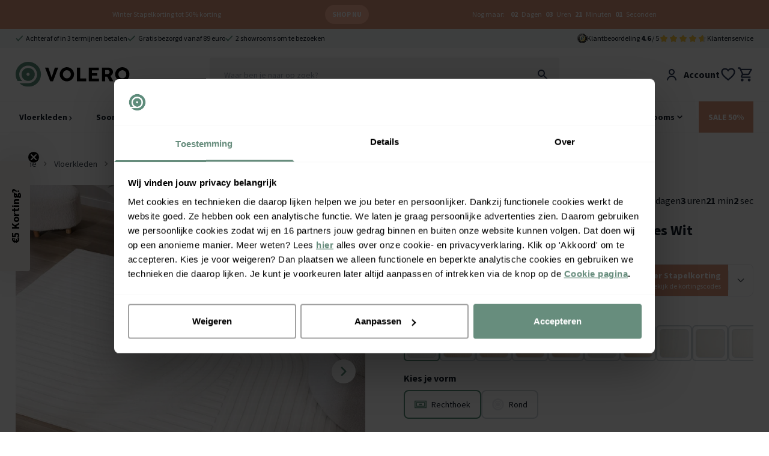

--- FILE ---
content_type: text/html
request_url: https://www.volero.nl/scandinavisch-vloerkleed-charm-curves-wit.html
body_size: 45166
content:
<!DOCTYPE html>
<html lang="nl">

<head>
  <meta charset="UTF-8">
  <meta http-equiv="X-UA-Compatible" content="IE=edge">
  <meta name="viewport" content="width=device-width, initial-scale=1.0">
  <meta name="google-site-verification" content="rZmDMdxo5sU96d_J7UcfzWc1AcKbtPubR8WoygUE1No" />
  <link rel="apple-touch-icon" sizes="180x180" href="/assets/favicons/apple-touch-icon.png">
  <link rel="icon" type="image/png" sizes="32x32" href="/assets/favicons/favicon-32x32.png">
  <link rel="icon" type="image/png" sizes="16x16" href="/assets/favicons/favicon-16x16.png">
  <link rel="manifest" href="/assets/favicons/site.webmanifest">
  <link rel="mask-icon" href="/assets/favicons/safari-pinned-tab.svg" color="#5bbad5">
  <link rel="shortcut icon" href="/assets/favicons/favicon.ico">
  <meta name="msapplication-TileColor" content="#da532c">
  <meta name="msapplication-config" content="/assets/favicons/browserconfig.xml">
  <meta name="theme-color" content="#ffffff">
  <title>Scandinavisch vloerkleed - Charm Curves Wit - Volero</title>
  <meta name="description" content="Ontdek de rust en verfijning van het Scandinavisch vloerkleed - Charm Curves Wit. Zachtheid, comfort en tijdloze stijl in één. ✓Stijlvol ✓Achteraf betalen">
<meta property="og:site_name" content="Volero" />
<meta property="og:url" content="https://www.volero.nl/scandinavisch-vloerkleed-charm-curves-wit.html" />


  <link rel="canonical" href="https://www.volero.nl/scandinavisch-vloerkleed-charm-curves-wit.html" />






  

  

  

  

  

  

  

  

  

  

  









  <meta property="og:image" content="https://www.volero.nl/img?url=https://cdn.webshopapp.com/shops/182897/files/480548029/1260x630x1/file.jpg&w=1260" />









  <script type="application/ld+json">
{
  "@context": "http://schema.org",
  "@id" : "#WebSite",
  "name": "Volero",
  "@type": "WebSite",
  "publisher": {
  "@type": "Organization",
  "@id": "https://www.volero.nl#Organization",
  "name": "Volero",
  "url":" https://www.volero.nl",
  "sameAs": ["https://www.facebook.com/volero.store/","https://www.youtube.com/channel/UCOfkToVvTSIYe9WNSc7o8KA","https://www.instagram.com/volero.insta/","https://nl.pinterest.com/VoleroRugs/", "https://www.trustedshops.nl/verkopersbeoordeling/info_X7C2A6FC4F0E595B3CF54D4D4D4E7CB63.html" ],
  "aggregateRating": {
    "@type": "AggregateRating",
    "bestRating": "10",
    "worstRating": "1",
    "ratingValue": "9.2",
    "reviewCount": "31839",
    "url":"https://www.trustedshops.nl/verkopersbeoordeling/info_X7C2A6FC4F0E595B3CF54D4D4D4E7CB63.html"
    }
    }
  }
</script>


  <link rel="stylesheet" href="/assets/css/main.css?v=97b1c2767b">
  <script src="/assets/js/main.js?v=10a3a1917f"></script>
  <script>window.voleroAnalyticsProductIdType = 'sku';</script>

  <script>
  window.sentryOnLoad = function () {
    Sentry.init({
        allowUrls: [/^https:\/\/.*volero\..*/],
        ignoreErrors: [
          'Event `ErrorEvent` captured as exception with message `Script error.`', 
          `Can't find variable: _AutofillCallbackHandler`
        ]
    });
  };
</script>
<script defer src='https://js.sentry-cdn.com/baf5addcd0ad4a96add715c0f3c7d559.min.js' crossorigin="anonymous"></script>

  
<script>
  !function(){if(!window.klaviyo){window._klOnsite=window._klOnsite||[];try{window.klaviyo=new Proxy({},{get:function(n,i){return"push"===i?function(){var n;(n=window._klOnsite).push.apply(n,arguments)}:function(){for(var n=arguments.length,o=new Array(n),w=0;w<n;w++)o[w]=arguments[w];var t="function"==typeof o[o.length-1]?o.pop():void 0,e=new Promise((function(n){window._klOnsite.push([i].concat(o,[function(i){t&&t(i),n(i)}]))}));return e}}})}catch(n){window.klaviyo=window.klaviyo||[],window.klaviyo.push=function(){var n;(n=window._klOnsite).push.apply(n,arguments)}}}}();
</script>

<script
    type="text/javascript"
    src="https://static.klaviyo.com/onsite/js/QTCUux/klaviyo.js"
    onerror="console.warn('Klaviyo script failed to load')"
  ></script>




      
    <script>(function(w,d,s,l,i){w[l]=w[l]||[];w[l].push({'gtm.start':
    new Date().getTime(),event:'gtm.js'});var f=d.getElementsByTagName(s)[0],
    j=d.createElement(s),dl=l!='dataLayer'?'&l='+l:'';j.async=true;j.src=
    'https://www.googletagmanager.com/gtm.js?id='+i+dl;f.parentNode.insertBefore(j,f);
    })(window,document,'script','dataLayer','GTM-NQHCL43');</script>
  

  <script>
    function isCookiePage() {
      const pathname = window.location.pathname;
      // Check for NL/FR
      return pathname.startsWith('/service/cookies') || pathname.startsWith('/services/cookies');
    }

    window.addEventListener('CookiebotOnDecline', function () {
      if (window.Cookiebot) {
        if (window.Cookiebot.changed && isCookiePage()) {
          window.location.reload();
        }
      }
    });

    window.addEventListener('CookiebotOnConsentReady', function () {
      if (window.Cookiebot) {
        if (window.Cookiebot.changed && isCookiePage()) {
          window.location.reload();
        }
      }
    });
  </script>

  <script defer src="/assets/js/store.js?v=578ac5fb30"></script>
  <script defer src="/assets/js/wishlist.js?v=c407c28521"></script>
  <script defer src="/assets/js/header.js?v=1363bfe618"></script>
  <script defer src="/assets/js/timeCountdown.js?v=c61e7ec7a8"></script>
  <script defer src="/assets/js/horizontal-scroller.js?v=170e45bdba"></script>

  
    <script>
      window.varify = window.varify || {};
      window.varify.iid = 5164;
    </script>
    <script async src="https://app.varify.io/varify.js"></script>
  
  
  
    <script src="https://challenges.cloudflare.com/turnstile/v0/api.js" async defer></script>
    <script defer src="/assets/js/photoswipe.js?v=ac348940c5"></script>
    <script defer src="/assets/js/product.js?v=600e7fe699"></script>
    <script defer src="/assets/js/bundle.js?v=2d82d04a0f"></script>
    
      <script type="application/ld+json">
  {
    "@context": "http://schema.org/",
    "@type": "Product",
    "@id": "https://www.volero.nl/scandinavisch-vloerkleed-charm-curves-wit.html",
    "name": "Scandinavisch vloerkleed - Charm Curves Wit",
    "image": ["https://cdn.webshopapp.com/shops/182897/files/480548029/720x720x1/file.jpg","https://cdn.webshopapp.com/shops/182897/files/460092272/720x720x1/file.jpg","https://cdn.webshopapp.com/shops/182897/files/458170500/720x720x1/file.jpg","https://cdn.webshopapp.com/shops/182897/files/458170501/720x720x1/file.jpg","https://cdn.webshopapp.com/shops/182897/files/458170502/720x720x1/file.jpg","https://cdn.webshopapp.com/shops/182897/files/458170503/720x720x1/file.jpg","https://cdn.webshopapp.com/shops/182897/files/458170505/720x720x1/file.jpg","https://cdn.webshopapp.com/shops/182897/files/457560779/720x720x1/file.jpg"],
    "url": "https://www.volero.nl/scandinavisch-vloerkleed-charm-curves-wit.html",
    "brand": {
      "@type": "Brand",
      "name": "Fraai"
    },
    "description": "&lt;p&gt;Stap binnen in de wereld van rust en sereniteit met het Scandinavisch vloerkleed - Charm Curves Wit. Zacht, dromerig en helemaal van nu, de Charm is een perfecte aanvulling voor je interieur! Dankzij het minimalistische bogen design en neutrale kleur sluit dit vloerkleed namelijk naadloos aan in elk huis. Het unieke 3D-patroon heeft een poolhoogte van 4 tot 8mm, en voegt een speelse dimensie en textuur toe aan het vloerkleed, zonder het gevoel van rust te verstoren. Charm is gemaakt van polyester, een slijtvaste en zijdezachte kunstvezel. En het beste van alles? Dit vloerkleed kan gewoon in de wasmachine! Op 30 graden kun je het weer laten stralen, keer op keer, zonder dat de charme ervan vervaagt. Ontdek de magie van het Scandinavisch vloerkleed Charm en transformeer jouw huis!&lt;/p&gt;",
    "sku": "8721025227228",
    "offers": {
      "@type": "Offer",
      "priceCurrency": "EUR",
      "price": "59.95",
      "availability": "http://schema.org/InStock",
      "itemCondition": "http://schema.org/NewCondition",
      "shippingDetails": {
          "@type": "OfferShippingDetails",
          "shippingRate": {
            "@type": "MonetaryAmount",
            "value": 0,
            "currency": "EUR"
          },
          "shippingDestination": {
            "@type": "DefinedRegion",
            "addressCountry": "NL"
          },
          "deliveryTime": {
            "@type": "ShippingDeliveryTime",
            "handlingTime": {
              "@type": "QuantitativeValue",
              "minValue": 0,
              "maxValue": 1,
              "unitCode": "DAY"
            },
            "transitTime": {
              "@type": "QuantitativeValue",
              "minValue": 1,
              "maxValue": 3,
              "unitCode": "DAY"
            }
          }
      },
      "hasMerchantReturnPolicy": {
        "@type": "MerchantReturnPolicy",
        "applicableCountry": "NL",
        "returnPolicyCategory": "https://schema.org/MerchantReturnFiniteReturnWindow",
        "merchantReturnDays": 30,
        "returnMethod": "https://schema.org/ReturnByMail",
        "returnFees": "https://schema.org/ReturnShippingFees"
      }
    }
    
  }
</script>
    
    <meta property="og:type" content="product" />
<meta property="og:title" content="Scandinavisch vloerkleed - Charm Curves Wit" />
<meta property="og:description" content="&lt;p&gt;Stap binnen in de wereld van rust en sereniteit met het Scandinavisch vloerkleed - Charm Curves Wit. Zacht, dromerig en helemaal van nu, de Charm is een perfecte aanvulling voor je interieur! Dankzij het minimalistische bogen design en neutrale kleur sluit dit vloerkleed namelijk naadloos aan in elk huis. Het unieke 3D-patroon heeft een poolhoogte van 4 tot 8mm, en voegt een speelse dimensie en textuur toe aan het vloerkleed, zonder het gevoel van rust te verstoren. Charm is gemaakt van polyester, een slijtvaste en zijdezachte kunstvezel. En het beste van alles? Dit vloerkleed kan gewoon in de wasmachine! Op 30 graden kun je het weer laten stralen, keer op keer, zonder dat de charme ervan vervaagt. Ontdek de magie van het Scandinavisch vloerkleed Charm en transformeer jouw huis!&lt;/p&gt;" />
<meta property="og:url" content="https://www.volero.nl/scandinavisch-vloerkleed-charm-curves-wit.html" />
<meta property="og:site_name" content="volero.nl" />
<meta property="og:product:price:amount" content="59.95" />
<meta property="og:product:price:currency" content="EUR" />
<meta property="og:availability" content="instock" />
  

  
    <script defer src="/assets/js/recently-viewed.js?v=920c48fe1e"></script>
  
  
  <script defer src="/assets/js/alpine.js?v=8c369380e8"></script>
  
</head>

<body class="relative text-neutral-900">

  <noscript><iframe src="https://www.googletagmanager.com/ns.html?id=GTM-NQHCL43" height="0"
      width="0" style="display:none;visibility:hidden"></iframe></noscript>

  <header id="primary-header" class="z-50 relative bg-white" x-data="header">

  





<div 
    class="w-full py-2 text-xs text-white"
    x-data="window.timeCountdown(new Date('2026-01-25T22:59:00+0000'))" 
    x-init="startCountdown();"
    x-show="isVisible"
    style="background-color: #DD967A; color: #FFFFFF;"
>
    <div class="md:container mx-1 md:mx-auto">
        <ul class="flex flex-wrap justify-evenly items-center">
            <li class="pb-2 min-[375px]:py-2">
                
                <a href="https://www.volero.nl/acties/vloerkleden-sale/" target="">Winter Stapelkorting tot 50% korting</a>
                
            </li>
            <li class=" py-2 px-3 mx-3 rounded-full max-w-fit"
                
                style="background-color: #FFB79A; color: #FFFFFF;"
            >
                
                <a href="https://www.volero.nl/acties/vloerkleden-sale/" target="" class="flex items-center hover:opacity-80">
                    <span class="font-bold uppercase">Shop nu</span>
                </a>
                
            </li>
            <li class="py-2 items-center hidden md:block"
                
            >
                <span class="pr-1">Nog maar:</span>
                <span class="font-bold px-1" x-text="remainingTime.days">00</span> <span x-text="remainingTime.days < 2 ? 'Dag' : 'Dagen'">Dagen</span>
                <span class="font-bold px-1" x-text="remainingTime.hours">00</span> <span x-text="remainingTime.hours < 2 ? 'Uur' : 'Uren'">Uren</span>
                <span class="font-bold px-1" x-text="remainingTime.minutes">00</span> Minuten
                <span class="font-bold px-1" x-text="remainingTime.seconds">00</span> Seconden
            </li>

        </ul>
    </div>
</div>


  <div class="bg-primary-50 z-10 fixed-header-offset" id="header-top">
    <div class="container mx-auto py-2 text-xs flex w-full">
      <div class="flex gap-x-4 justify-center md:justify-start w-full">
        
        <a href="https://www.volero.nl/service/betaalmethoden/" class="items-center  flex ">
            <img src="/assets/img/icons/green/basic/check.svg" alt="checkmark" class="h-2.5 mr-1 block" />
            <div class="whitespace-nowrap">Achteraf of in 3 termijnen betalen</div>
          </a>
        
        <a href="https://www.volero.nl/service/waarom-volero/" class="items-center  hidden lg:flex ">
            <img src="/assets/img/icons/green/basic/check.svg" alt="checkmark" class="h-2.5 mr-1 block" />
            <div class="whitespace-nowrap">Gratis bezorgd vanaf 89 euro</div>
          </a>
        
        <a href="https://www.volero.nl/showrooms/" class="items-center  hidden lg:flex ">
            <img src="/assets/img/icons/green/basic/check.svg" alt="checkmark" class="h-2.5 mr-1 block" />
            <div class="whitespace-nowrap">2 showrooms om te bezoeken</div>
          </a>
        
      </div>
      <div class="hidden md:flex ml-auto gap-x-8 items-center flex-shrink-0">
<a href="/service/volero-reviews/" class="flex items-center gap-x-3">
          <img class="h-4" src="/assets/img/icons/trusted-shops-gmbh-icoon.svg" alt="TrustedShops" />
          <div>Klantbeoordeling <strong>4.6</strong>&nbsp;/ 5</div>
          <div class="flex">
            <div class="relative">
                <div class="flex">
                  <img class="h-4 flex-shrink-0" loading="lazy"  width="16" height="16" src="/assets/img/icons/basic/star_fill_grey.svg" alt="star rating grey" />
                  <img class="h-4 flex-shrink-0" loading="lazy"  width="16" height="16" src="/assets/img/icons/basic/star_fill_grey.svg" alt="star rating grey" />
                  <img class="h-4 flex-shrink-0" loading="lazy"  width="16" height="16" src="/assets/img/icons/basic/star_fill_grey.svg" alt="star rating grey" />
                  <img class="h-4 flex-shrink-0" loading="lazy"  width="16" height="16" src="/assets/img/icons/basic/star_fill_grey.svg" alt="star rating grey" />
                  <img class="h-4 flex-shrink-0" loading="lazy"  width="16" height="16" src="/assets/img/icons/basic/star_fill_grey.svg" alt="star rating grey" />
                </div>
                <div class="absolute top-0 left-0 overflow-hidden flex" style="width: 92%;">
                  <img class="h-4 flex-shrink-0" loading="lazy"  width="16" height="16" src="/assets/img/icons/basic/star_fill.svg" alt="star rating" />
                  <img class="h-4 flex-shrink-0" loading="lazy"  width="16" height="16" src="/assets/img/icons/basic/star_fill.svg" alt="star rating" />
                  <img class="h-4 flex-shrink-0" loading="lazy"  width="16" height="16" src="/assets/img/icons/basic/star_fill.svg" alt="star rating" />
                  <img class="h-4 flex-shrink-0" loading="lazy"  width="16" height="16" src="/assets/img/icons/basic/star_fill.svg" alt="star rating" />
                  <img class="h-4 flex-shrink-0" loading="lazy"  width="16" height="16" src="/assets/img/icons/basic/star_fill.svg" alt="star rating" />
                </div>
              </div>
          </div>
        </a>
        <div class="flex gap-x-4">
          
        <a href="/service/klantenservice/">Klantenservice</a>
        </div>
      </div>
    </div>
  </div>

  <div  class="bg-white z-[60] border-b border-neutral-100 lg:border-none"  :class="[mobileHeaderFixed && 'fixed top-0 left-0 right-0 lg:relative lg:top-auto lg:left-auto lg:right-auto fixed-header-shadow lg:shadow-none', showMenuMobile ? '!hidden !lg:block' : '']">
    <div class="container mx-auto py-4 " id="header-middle" >
      <div class="grid grid-cols-12">
        <div class="col-span-3 flex lg:hidden items-flex-end">
          <button class="mr-6" @click="showMenuMobile = true">
            <img src="/assets/img/icons/black/menu/menu_alt_03.svg" alt="menu" />
            <div style="font-size: 8px;">menu</div>
          </button>
          <button @click="showMobileSearch = true, $nextTick(() => { document.querySelector('#searchInput').focus(); });">
            <img src="/assets/img/icons/black/edit/search.svg" alt="search" />
          </button>
        </div>
        <div class="col-span-6 lg:col-span-3 flex items-center justify-center lg:justify-start">
          <a href="/"><img src="/assets/img/logos/volero_without_payoff.svg" alt="Volero" class="h-7 lg:h-[2.65rem]" /></a>
        </div>
        <div
          class="hidden lg:block col-span-6 lg:px-4"
          :class="showMobileSearch ? '!block fixed lg:relative top-0 left-0 bottom-0 right-0 z-50 w-full h-full bg-white p-1' : ''"
        >
          
            <div x-data="tweakwiseProductSearch()" x-init="init()" class="relative">
  <div class="bg-white lg:bg-transparent z-50 relative flex items-center lg:block border-b border-neutral-300 lg:border-none px-4 lg:px-0 rounded-t-lg">
    <button @click="showMobileSearch = false" class="pr-4 lg:hidden flex items-center">
      <img
        src="/assets/img/icons/black/arrow/chevron_big_left.svg"
        alt="left arrow"
        class="h-4"
      >
    </button>
    <div class="relative w-full z-50">
      <form @submit.prevent="handleSearchSubmit">
        <input
          id="searchInput"
          autocomplete="off"
          type="text"
          :class="(open && !loading && searched) ? 'rounded-t-md rounded-b-none' : 'rounded'"
          class="lg:bg-neutral-100 py-4 px-6 w-full placeholder:text-sm sticky-search-field focus-visible:outline-none"
          placeholder="Waar ben je naar op zoek?"
          x-model="query"
          @input.debounce.500ms="fetchAll"
          @focus="open = true"
          :value="query"
          value=""
        >
        <button
          type="button"
          x-show="query.length"
          @click="clearSearch"
          class="flex text-white h-5 w-5 items-center justify-center rounded-full bg-neutral-400 absolute right-4 md:right-12 top-1/2 transform -translate-y-1/2"
          style="display: none;"
          x-cloak
        >
          &times;
        </button>
      </form>
      <img
        class="absolute right-4 top-1/2 transform -translate-y-1/2 hidden lg:block"
        src="/assets/img/icons/edit/search.svg"
        alt="search"
        @click="handleSearchSubmit"
      >
      <div class="absolute bottom-0 w-full h-[1px] bg-neutral-100" x-cloak x-show="loading">
        <div class="loaderBar bg-primary-500"></div>
      </div>
    </div>

    <div
    class="h-10 w-10 p-2 flex justify-center items-center lg:hidden flex-shrink-0 bg-primary-500 rounded-full"
    @click="showMobileSearch = false; handleSearchSubmit()"
  >
    <img src="/assets/img/icons/white/edit/search.svg" alt="search">
  </div>


    <div
      x-show="open"
      @mousedown.away="open = false"
      :class="open ? 'rounded-b-md rounded-t-none' : 'rounded'"
      class="absolute left-0 top-full right-0 bg-white z-50 shadow-md overflow-x-hidden overflow-y-auto max-h-[calc(70vh-56px)] pb-8 lg:pb-0"
    >
      <!-- Suggestions -->
      <template x-if="suggestions.length > 0">
        <div class="border-b border-neutral-100 mb-2 pb-2 px-6 pt-4">
          <!-- <h3 class="font-semibold mb-2">Suggestions</h3> -->
          <template x-for="item in suggestions" :key="item.url">
            <div class="py-1">
              <button
                type="button"
                class="block hover:text-primary-600 text-left w-full"
                @click="handleSuggestionClick(item)"
              >
                <span x-text="item.match"></span>
              </button>
            </div>
          </template>
        </div>
      </template>

      <!-- Categories -->
      <template x-if="categories.length > 0">
        <div class="border-b border-neutral-100 mb-2 pb-2 px-6 pt-4">
          <!-- <h3 class="font-semibold mb-2">Categories</h3> -->
          <template x-for="item in categories" :key="item.url">
            <div class="py-1 my-1">
              <button
                type="button"
                class="block hover:text-primary-600"
                @click="handleCategorySelection(item)"
                x-text="item.match"
              ></button>
            </div>
          </template>
        </div>
      </template>
      <!-- Products -->
      <template x-if="products.length > 0">
        <div class="border-b border-neutral-100 mb-2 pb-2 px-6 pt-4">
          <!-- <h3 class="font-semibold mb-2">Products</h3>> -->
          <template x-for="product in products" :key="product.id || product.url || product.title">
            <a
              href="#"
              @click.prevent="handleProductClick(product)"
              class="flex items-center py-2 hover:bg-neutral-100"
            >
              <img :src="product.image" class="w-10 h-10 object-contain mr-4">
              <div>
                <div x-text="product.title"></div>
                <div class="text-secondary-500 font-bold" x-text="product.price"></div>
              </div>
            </a>
          </template>
        </div>
      </template>
      <!-- No results -->
      <template x-if="products.length === 0 && suggestions.length === 0 && categories.length === 0 && query.length >= 2 && searched">
        <div class="py-4 px-6 text-neutral-500">
          Er zijn helaas geen resultaten, probeer een andere zoekterm
        </div>
      </template>
      <template x-if="error">
        <div class="py-4 px-6 text-red-600 bg-red-50 border border-red-200 rounded">
          <span x-text="error"></span>
        </div>
      </template>
    </div>
  </div>
  <div
    x-show="open"
    @click="open = false"
    class="fixed inset-0 bg-black opacity-30 z-40"
    x-cloak
  ></div>
</div>

<script>
  function tweakwiseProductSearch() {
    return {
      query: '',
      filters: {},
      products: [],
      suggestions: [],
      categories: [],
      open: false,
      loading: false,
      searched: false,
      error: null,
      groupedProductRequestId: null,
      suggestionsRequestId: null,

      init() {
        // On component mount, check for ?search= in the URL
        const url = new URL(window.location.href);
        const searchParam = url.searchParams.get('search');
        if (searchParam) {
          this.query = searchParam;
        }

        // Only update/add filters from the URL if on /search page
        if (window.location.pathname.startsWith('/search')) {
          const currentFilters = { ...this.filters };
          url.searchParams.forEach((value, key) => {
            if (key.startsWith('tn_fk')) {
              currentFilters[key] = value;
            }
          });
          this.filters = currentFilters;
        }
      },

      async fetchAll() {
        if (!this.query || this.query.length < 1) {
          return;
        }
        this.searched = false;
        this.error = null;
        this.loading = true;

        const instanceKey = '05ef1bae';
        const query = encodeURIComponent(this.query);
        try {
          const [groupedProductsResponse, suggestionsDataResponse] = await Promise.all([
            this.fetchGroupedProductsData(instanceKey, query, this.filters),
            this.fetchSuggestionsData(instanceKey, query, this.filters),
          ]);
          const { groups: groupedProducts, requestId: groupedProductRequestId } = groupedProductsResponse;
          const { suggestions: suggestionsData, requestId: suggestionsRequestId } = suggestionsDataResponse;

          // set request IDs for tracking
          this.groupedProductRequestId = groupedProductRequestId;
          this.suggestionsRequestId = suggestionsRequestId;
          // extract and model data
          this.products = this.modelGroupedProductsToProducts(groupedProducts);
          const { suggestions, categories } = this.modelSuggestionsAndCategories(suggestionsData);
          this.suggestions = suggestions;
          this.categories = categories;
          this.error = null;
          this.searchResultsDataLayer();
        } catch (e) {
          this.products = [];
          this.suggestions = [];
          this.categories = [];
          this.error = 'Something Went Wrong';
          console.error('Error: tweakwise-csr-search: fetchAll:', e);
        }
        this.open = true;
        this.loading = false;
        this.searched = true;
      },

      async fetchGroupedProductsData(instanceKey, query, filters = {}) {
        const url = new URL(`https://gateway.tweakwisenavigator.net/suggestions/products/grouped/${instanceKey}`);
        url.searchParams.set('tn_q', query);
        url.searchParams.set('tn_cid', 1);

        // Only append filters if on /search page
        if (window.location.pathname.includes('/search')) {
          Object.entries(filters).forEach(([key, value]) => {
            url.searchParams.set(key, value);
          });
        }

        const res = await fetch(url.toString(), { headers: { Accept: 'application/json' } });

        if (!res.ok) {
          throw new Error(`Error while Fetching Tweakwise Grouped Products Data ${res.status} ${res.statusText}`);
        }

        return {
          groups: await res.json(),
          requestId: res.headers.get('TWN-Request-ID') || null,
        };
      },

      async fetchSuggestionsData(instanceKey, query, filters = {}) {
        const url = new URL(`https://gateway.tweakwisenavigator.net/suggestions/${instanceKey}`);
        url.searchParams.set('tn_q', query);
        url.searchParams.set('tn_cid', 1);

        // Only append filters if on /search page
        if (window.location.pathname.includes('/search')) {
          Object.entries(filters).forEach(([key, value]) => {
            url.searchParams.set(key, value);
          });
        }

        const res = await fetch(url.toString(), { headers: { Accept: 'application/json' } });

        if (!res.ok) {
          throw new Error(`Error while Fetching Tweakwise Suggestions Data ${res.status} ${res.statusText}`);
        }

        return {
          suggestions: await res.json(),
          requestId: res.headers.get('TWN-Request-ID') || null,
        };
      },

      modelGroupedProductsToProducts(groupedProducts) {
        return groupedProducts.groups.map((group) => this.getLowestPricedProduct(group.items));
      },

      getLowestPricedProduct(products) {
        if (!Array.isArray(products) || products.length === 0) return null;
        return products.slice().sort((a, b) => a.price - b.price)[0] || null;
      },

      modelSuggestionsAndCategories(suggestionsData) {
        let suggestions = [];
        let categories = [];
        for (const group of suggestionsData) {
          if (group.type === 'SearchPhrase') {
            suggestions = group.suggestions.map((s) => ({
              match: s.match,
              url: s.navigationLink && s.navigationLink.path,
            }));
          }
          if (group.type === 'Category') {
            categories = group.suggestions.map((s) => ({
              match: s.match,
              url: s.navigationLink && s.navigationLink.path,
            }));
          }
        }
        return { suggestions, categories };
      },

      clearSearch() {
        this.query = '';
        this.products = [];
        this.suggestions = [];
        this.categories = [];
        this.open = false;
        this.loading = false;

        if (window.location.pathname.startsWith('/search')) {
          const url = new URL(window.location.href);
          url.searchParams.delete('search');
          history.pushState({}, '', url);
        }
      },
      closeSearch() {
        this.clearSearch();
        document.getElementById('searchInput').blur();
      },

      async handleCategorySelection(category) {
        let tn_cid = null;

        if (category.url) {
          const urlObj = new URL(category.url, window.location.origin);
          tn_cid = urlObj.searchParams.get('tn_cid');
        }

        if (!tn_cid) return;
        try {
          const res = await fetch(`/api/tw/collection-path?tn_cid=${encodeURIComponent(tn_cid)}`);
          if (!res.ok) return;
          const data = await res.json();
          if (data && data.categoryPath) {
            this.searchResultClickHandler(data.categoryPath, this.suggestionsRequestId);
          }
        } catch (e) {
          console.error('Failed to fetch category path', e);
        }
      },

      handleSearchSubmit() {
        const url = new URL('/search', window.location.origin);
        url.searchParams.set('search', this.query);

        // Add all tn_fk_* filters
        Object.entries(this.filters).forEach(([key, value]) => {
          if (key.startsWith('tn_fk')) {
            url.searchParams.set(key, value);
          }
          url.searchParams.set(key, value);
        });

        this.searchResultClickHandler(url.pathname + url.search, null);
      },

      handleSuggestionClick(item) {
        if (item && item.match) {
          const url = new URL('/search', window.location.origin);
          url.searchParams.set('search', item.match);

          // Add all tn_fk_* filters
          Object.entries(this.filters).forEach(([key, value]) => {
            if (key.startsWith('tn_fk')) {
              url.searchParams.set(key, value);
            }
            url.searchParams.set(key, value);
          });

          this.searchResultClickHandler(url.pathname + url.search, this.suggestionsRequestId);
        }
      },

      handleProductClick(product) {
        if (product && product.url) {
          this.searchResultClickHandler(product.url, this.groupedProductRequestId);
        }
      },

      // Analytics
      searchResultsDataLayer() {
        if (window.dataLayer) {
          window.dataLayer.push({
            event: 'search',
            searchTerm: this.query,
            searchTermForUrl: this.query.replace(/\s+/g, '+'),
            productResults: this.products ? this.products.length : 0,
            categoryResults: this.categories ? this.categories.length : 0,
            pageResults: 0, // Pages are not implemented on Tweakwise Approach, Out of scope for now
            requestId: this.groupedProductRequestId || this.suggestionsRequestId,
          });
        }
      },

      searchResultClickHandler(url, requestId) {
        try {
          if (window.dataLayer) {
            window.dataLayer.push({
              event: 'searchResultClick',
              searchTerm: this.query,
              targetUrl: url,
              eventCallback: function () {
                window.location.href = url;
              },
              eventTimeout: 2000,
              requestId: requestId,
            });
          } else {
            window.location.href = url;
          }
        } catch (e) {
          console.log('Error: tweakwise-csr-search: searchResultClickHandler: ', e);
          window.location.href = url;
        }
      },
    };
  }
</script>

          
        </div>
        <div class="col-span-3 flex gap-x-4 md:gap-x-8 justify-end items-center">

          <a href="/account" class="hidden md:flex items-center font-bold">
            <img class="h-6 mr-2" src="/assets/img/icons/user/user.svg" alt="user" />
            <span>Account</span>
          </a>

          <a href="/wishlist" class="flex items-center font-bold relative" x-data>
            <img class="h-6 md:h-7" src="/assets/img/icons/basic/heart_outline.svg" alt="wishlisht" />
            <div
              class="bg-secondary-500 text-white h-4 md:h-5 w-4 md:w-5 rounded-full text-xs flex items-center font-bold justify-center absolute -top-2 -right-2"
              x-cloak x-show="$store.wishlist.products.length > 0" x-text="$store.wishlist.products.length"></div>
          </a>

          <div class="relative group">
          <a href="/cart" class="flex items-center  relative" x-data>
            <div
              class="bg-secondary-500 text-white h-4 md:h-5 w-4 md:w-5 rounded-full text-xs flex items-center font-bold justify-center absolute -top-2 -right-2"
              x-cloak x-show="$store.main.cart.length > 0" x-text="$store.main.totalCartItems()"></div>
            <img class="h-6 md:h-7" src="/assets/img/icons/basic/cart.svg" alt="cart" />
          </a>
          <div class="hidden md:group-hover:block absolute top-full right-0 p-5 bg-white shadow-lg z-40 rounded" x-show="$store.main.cart.length > 0"">
  <template x-if="$store.main.cart.length> 0">
    <div>
    <div>
      <template x-for="(item, index) in $store.main.cart" :key="item.id">
        <div class="border-b border-neutral-200 mb-4 pb-4">
          <div class="grid grid-cols-12 gap-8">
            <div class="col-span-3 flex flex-col justify-center">
              <a :href="'/' + item.url"><img x-bind:src="`/img/?url=${item.image_src}&w=64`" /></a>
            </div>
            <div class="col-span-9 flex flex-col justify-center items-start">
              <div class="flex w-full">
                <a :href="'/' + item.url"><div x-text="item.title" class="pr-4 w-full"></div></a>
                <button class="text-2xl ml-auto font-bold"
                @click="$store.main.removeFromCart(item.id)">&times;</button>
              </div>
              <div class="flex w-full">
                <div x-text="item.variant" class="text-neutral-400"></div>
                <div class="ml-auto"><span x-text="item.quantity"></span>x&nbsp;</div><div x-show="item.base_price_incl" x-text="'€' + item.base_price_incl.toFixed(2)"></div>
              </div>
            </div>
          </div>
        </div>
      </template>
    </div>
  <div class="flex ">
    <div><span class="font-bold">Totaal</span> <small class="text-neutral-400">(incl. btw)</small>
    </div>
    <div class="ml-auto">
      €<span x-text="$store.main.checkout.quote.totals.grand_total"></span>
    </div>
  </div>
  <a href="/cart"  class="bg-notification-information block  text-white py-3 w-full px-6 rounded font-bold mt-4 text-center">
    Bekijk winkelwagen
  </a>
</div>
</template>
</div>
          </div>

        </div>
      </div>
    </div>
  </div>

  <div class="lg:border-y border-neutral-100 z-50 lg:z-auto"  :class="isFixed ? 'fixed bottom-0 lg:top-0 lg:bottom-auto left-0 w-full bg-white fixed-header-shadow'  : 'relative'">
    <div class="relative">
      <div class="container mx-auto flex">
        <div class="fixed inset-0 bg-white lg:static hidden lg:flex lg:w-full overflow-y-auto  overflow-x-hidden lg:overflow-y-visible lg:overflow-x-visible" x-bind:class="showMenuMobile ? '!block' : ''">
  <div class="grid grid-cols-3 px-4 lg:hidden border-b border-neutral-200 lg:border-none py-4 font-bold">
    <div class="text-xl text-center col-start-2">
      Menu
    </div>
    <div class="flex justify-end">
      <button class="text-2xl font-bold" @click="showMenuMobile = false">&times;</button>
    </div>
  </div>
  <ul class="flex flex-col lg:flex-row text-sm -mx-3 z-20">
    <li
      class="px-7 lg:px-1.5 border-b border-neutral-200 lg:border-none bg-neutral-50 lg:bg-transparent flex items-center">
      <button @click="" class="lg:hidden">
        <img src="/assets/img/icons/black/arrow/chevron_right.svg" alt="right arrow" class="ml-1 h-2 lg:h-1.5 transform rotate-90" />
      </button>
      <a class="main-nav-level-1 font-bold px-3 py-4 block" href="/vloerkleden/">Vloerkleden <img src="/assets/img/icons/black/arrow/chevron_right.svg" alt="right arrow" class="hidden lg:inline-block mr-1 h-2" /></a>
    </li>
    
      <li class="
px-4 lg:px-1.5 border-b border-neutral-200 lg:border-none group flex items-center   "
x-data="{ openSub: false }" @mouseenter="$dispatch('nav-bg', true)" @mouseleave="$dispatch('nav-bg', false)">
<a class="main-nav-level-1 w-full lg:w-auto font-bold px-3 py-4 lg:py-2 xl:py-4 pr-0" href="/vloerkleden/">

  

  Soort / Stijl
</a>

<button @click="openSub = true" class=" inline-block  ml-auto lg:mx-auto px-3 py-4 lg:py-0 lg:px-0 lg:pr-3 absolute lg:static left-0 right-0 lg:pl-1">
  <img src="/assets/img/icons/black/arrow/chevron_down.svg" alt="down arrow"
    class="h-2 lg:h-1.5 transform -rotate-90 lg:rotate-0 ml-auto invisble lg:visible" />
</button>


<div
  class="absolute hidden left-0 top-0 lg:top-full right-0 bg-neutral-50 lg:py-8 lg:group-hover:block z-30 h-screen lg:h-auto  lg:overflow-y-auto"
  x-bind:class="openSub ? '!block' : ''">
  <div class="lg:container mx-auto bg-neutral-50">

    <div class="grid grid-cols-3 px-4 lg:hidden border-b border-neutral-200 lg:border-none py-4 font-bold">
      <div class="flex items-center">
        <button class="" @click="openSub = false">
          <div>
            <img src="/assets/img/icons/black/arrow/chevron_down.svg" class="mr-2 h-2 rotate rotate-90" alt="down arrow" />
          </div>
        </button>
      </div>
      <div class="text-xl text-center col-start-2">
        Soort / Stijl
      </div>
      <div class="flex justify-end items-center">
        <button class="text-2xl font-bold" @click="showMenuMobile = false; $dispatch('nav-bg', false);">&times;</button>
      </div>
    </div>

    <a href="/vloerkleden/" class="text-white bg-primary-400 py-5 px-4 font-bold w-full lg:hidden flex items-center">
     Toon alle soorten en stijlen
      <div class="ml-auto lg:hidden">
        <img src="/assets/img/icons/white/arrow/chevron_down.svg" alt="down arrow"
          class="h-2 rotate -rotate-90 lg:rotate-0 " />
      </div>
    </a>
    
    <div class="lg:flex">
    <div class="grid pb-16 lg:pb-0  gap-8  w-full lg:grid-flow-col grid-cols-1 lg:grid-cols-5 max-lg:!grid-rows-none" style="    
    grid-template-rows: repeat(15, auto);">
      
        <div
          class="max-lg:grid-row-1 " style="grid-row: span 14 / span 15;">

          
          <div class="font-bold mb-2 px-3 py-4 lg:px-0 lg:py-0 border-b border-neutral-200 lg:border-none">
            Categorie</div>
          

          <ul class=" ">
            
            <li class=" lg:py-0.5  border-b border-neutral-200 lg:border-none">

              <a href="/vloerkleden/vintage-vloerkleed/" class="main-nav-level-2 px-3 py-3  lg:inline lg:px-0 lg:py-0 flex items-center">
                
                
                
                Vintage vloerkleed
                <div class="ml-auto lg:hidden">
                  <img src="/assets/img/icons/black/arrow/chevron_down.svg" alt="down arrow"
                    class="h-2 rotate -rotate-90 lg:rotate-0 " />
                </div>
              </a>
            </li>
            
            <li class=" lg:py-0.5  border-b border-neutral-200 lg:border-none">

              <a href="/vloerkleden/hoogpolig-vloerkleed/" class="main-nav-level-2 px-3 py-3  lg:inline lg:px-0 lg:py-0 flex items-center">
                
                
                
                Hoogpolig vloerkleed
                <div class="ml-auto lg:hidden">
                  <img src="/assets/img/icons/black/arrow/chevron_down.svg" alt="down arrow"
                    class="h-2 rotate -rotate-90 lg:rotate-0 " />
                </div>
              </a>
            </li>
            
            <li class=" lg:py-0.5  border-b border-neutral-200 lg:border-none">

              <a href="/vloerkleden/laagpolig-vloerkleed/" class="main-nav-level-2 px-3 py-3  lg:inline lg:px-0 lg:py-0 flex items-center">
                
                
                
                Laagpolig vloerkleed
                <div class="ml-auto lg:hidden">
                  <img src="/assets/img/icons/black/arrow/chevron_down.svg" alt="down arrow"
                    class="h-2 rotate -rotate-90 lg:rotate-0 " />
                </div>
              </a>
            </li>
            
            <li class=" lg:py-0.5  border-b border-neutral-200 lg:border-none">

              <a href="/vloerkleden/buitenkleed/" class="main-nav-level-2 px-3 py-3  lg:inline lg:px-0 lg:py-0 flex items-center">
                
                
                
                Buitenkleed
                <div class="ml-auto lg:hidden">
                  <img src="/assets/img/icons/black/arrow/chevron_down.svg" alt="down arrow"
                    class="h-2 rotate -rotate-90 lg:rotate-0 " />
                </div>
              </a>
            </li>
            
            <li class=" lg:py-0.5  border-b border-neutral-200 lg:border-none">

              <a href="/vloerkleden/patchwork-vloerkleed/" class="main-nav-level-2 px-3 py-3  lg:inline lg:px-0 lg:py-0 flex items-center">
                
                
                
                Patchwork vloerkleed
                <div class="ml-auto lg:hidden">
                  <img src="/assets/img/icons/black/arrow/chevron_down.svg" alt="down arrow"
                    class="h-2 rotate -rotate-90 lg:rotate-0 " />
                </div>
              </a>
            </li>
            
            <li class=" lg:py-0.5  border-b border-neutral-200 lg:border-none">

              <a href="/maat-vloerkleed/rond-vloerkleed/" class="main-nav-level-2 px-3 py-3  lg:inline lg:px-0 lg:py-0 flex items-center">
                
                
                
                Rond vloerkleed
                <div class="ml-auto lg:hidden">
                  <img src="/assets/img/icons/black/arrow/chevron_down.svg" alt="down arrow"
                    class="h-2 rotate -rotate-90 lg:rotate-0 " />
                </div>
              </a>
            </li>
            
            <li class=" lg:py-0.5  border-b border-neutral-200 lg:border-none">

              <a href="/materiaal-vloerkleed/wollen-vloerkleed/" class="main-nav-level-2 px-3 py-3  lg:inline lg:px-0 lg:py-0 flex items-center">
                
                
                
                Wollen vloerkleed
                <div class="ml-auto lg:hidden">
                  <img src="/assets/img/icons/black/arrow/chevron_down.svg" alt="down arrow"
                    class="h-2 rotate -rotate-90 lg:rotate-0 " />
                </div>
              </a>
            </li>
            
            <li class=" lg:py-0.5  border-b border-neutral-200 lg:border-none">

              <a href="/materiaal-vloerkleed/jute-vloerkleed/" class="main-nav-level-2 px-3 py-3  lg:inline lg:px-0 lg:py-0 flex items-center">
                
                
                
                Jute vloerkleed
                <div class="ml-auto lg:hidden">
                  <img src="/assets/img/icons/black/arrow/chevron_down.svg" alt="down arrow"
                    class="h-2 rotate -rotate-90 lg:rotate-0 " />
                </div>
              </a>
            </li>
            
            <li class=" lg:py-0.5  border-b border-neutral-200 lg:border-none">

              <a href="/kinderen/kindervloerkleed/" class="main-nav-level-2 px-3 py-3  lg:inline lg:px-0 lg:py-0 flex items-center">
                
                
                
                Kindervloerkleed
                <div class="ml-auto lg:hidden">
                  <img src="/assets/img/icons/black/arrow/chevron_down.svg" alt="down arrow"
                    class="h-2 rotate -rotate-90 lg:rotate-0 " />
                </div>
              </a>
            </li>
            
            <li class=" lg:py-0.5  border-b border-neutral-200 lg:border-none">

              <a href="/vloerkleden/wasbaar-vloerkleed/" class="main-nav-level-2 px-3 py-3  lg:inline lg:px-0 lg:py-0 flex items-center">
                
                
                
                Wasbaar vloerkleed
                <div class="ml-auto lg:hidden">
                  <img src="/assets/img/icons/black/arrow/chevron_down.svg" alt="down arrow"
                    class="h-2 rotate -rotate-90 lg:rotate-0 " />
                </div>
              </a>
            </li>
            
            <li class=" lg:py-0.5  border-b border-neutral-200 lg:border-none">

              <a href="/vloerkleden/duurzaam-vloerkleed/" class="main-nav-level-2 px-3 py-3  lg:inline lg:px-0 lg:py-0 flex items-center">
                
                
                
                Duurzaam vloerkleed
                <div class="ml-auto lg:hidden">
                  <img src="/assets/img/icons/black/arrow/chevron_down.svg" alt="down arrow"
                    class="h-2 rotate -rotate-90 lg:rotate-0 " />
                </div>
              </a>
            </li>
            
            <li class=" lg:py-0.5  border-b border-neutral-200 lg:border-none">

              <a href="/maat-vloerkleed/vloerkleed-op-maat/" class="main-nav-level-2 px-3 py-3  lg:inline lg:px-0 lg:py-0 flex items-center">
                
                
                
                Vloerkleed op maat
                <div class="ml-auto lg:hidden">
                  <img src="/assets/img/icons/black/arrow/chevron_down.svg" alt="down arrow"
                    class="h-2 rotate -rotate-90 lg:rotate-0 " />
                </div>
              </a>
            </li>
            
            <li class=" lg:py-0.5  border-b border-neutral-200 lg:border-none">

              <a href="/vloerkleden/lopers/" class="main-nav-level-2 px-3 py-3  lg:inline lg:px-0 lg:py-0 flex items-center">
                
                
                
                Lopers
                <div class="ml-auto lg:hidden">
                  <img src="/assets/img/icons/black/arrow/chevron_down.svg" alt="down arrow"
                    class="h-2 rotate -rotate-90 lg:rotate-0 " />
                </div>
              </a>
            </li>
            
            <li class=" lg:py-0.5  border-b border-neutral-200 lg:border-none">

              <a href="/badmatten/" class="main-nav-level-2 px-3 py-3  lg:inline lg:px-0 lg:py-0 flex items-center">
                
                
                
                Badmatten
                <div class="ml-auto lg:hidden">
                  <img src="/assets/img/icons/black/arrow/chevron_down.svg" alt="down arrow"
                    class="h-2 rotate -rotate-90 lg:rotate-0 " />
                </div>
              </a>
            </li>
            
          </ul>

        </div>
        
        <div
          class="max-lg:grid-row-1 " style="grid-row: span 15 / span 15;">

          
          <div class="font-bold mb-2 px-3 py-4 lg:px-0 lg:py-0 border-b border-neutral-200 lg:border-none">
            Stijl</div>
          

          <ul class=" ">
            
            <li class=" lg:py-0.5  border-b border-neutral-200 lg:border-none">

              <a href="/vloerkleden/perzisch-vloerkleed/" class="main-nav-level-2 px-3 py-3  lg:inline lg:px-0 lg:py-0 flex items-center">
                
                
                
                Perzisch tapijt
                <div class="ml-auto lg:hidden">
                  <img src="/assets/img/icons/black/arrow/chevron_down.svg" alt="down arrow"
                    class="h-2 rotate -rotate-90 lg:rotate-0 " />
                </div>
              </a>
            </li>
            
            <li class=" lg:py-0.5  border-b border-neutral-200 lg:border-none">

              <a href="/vloerkleden/oosters-tapijt/" class="main-nav-level-2 px-3 py-3  lg:inline lg:px-0 lg:py-0 flex items-center">
                
                
                
                Oosters tapijt
                <div class="ml-auto lg:hidden">
                  <img src="/assets/img/icons/black/arrow/chevron_down.svg" alt="down arrow"
                    class="h-2 rotate -rotate-90 lg:rotate-0 " />
                </div>
              </a>
            </li>
            
            <li class=" lg:py-0.5  border-b border-neutral-200 lg:border-none">

              <a href="/vloerkleden/berber-vloerkleed/" class="main-nav-level-2 px-3 py-3  lg:inline lg:px-0 lg:py-0 flex items-center">
                
                
                
                Berber vloerkleed
                <div class="ml-auto lg:hidden">
                  <img src="/assets/img/icons/black/arrow/chevron_down.svg" alt="down arrow"
                    class="h-2 rotate -rotate-90 lg:rotate-0 " />
                </div>
              </a>
            </li>
            
            <li class=" lg:py-0.5  border-b border-neutral-200 lg:border-none">

              <a href="/vloerkleden/kelim-vloerkleed/" class="main-nav-level-2 px-3 py-3  lg:inline lg:px-0 lg:py-0 flex items-center">
                
                
                
                Kelim vloerkleed
                <div class="ml-auto lg:hidden">
                  <img src="/assets/img/icons/black/arrow/chevron_down.svg" alt="down arrow"
                    class="h-2 rotate -rotate-90 lg:rotate-0 " />
                </div>
              </a>
            </li>
            
            <li class=" lg:py-0.5  border-b border-neutral-200 lg:border-none">

              <a href="/vloerkleden/modern-vloerkleed/" class="main-nav-level-2 px-3 py-3  lg:inline lg:px-0 lg:py-0 flex items-center">
                
                
                
                Modern vloerkleed
                <div class="ml-auto lg:hidden">
                  <img src="/assets/img/icons/black/arrow/chevron_down.svg" alt="down arrow"
                    class="h-2 rotate -rotate-90 lg:rotate-0 " />
                </div>
              </a>
            </li>
            
            <li class=" lg:py-0.5  border-b border-neutral-200 lg:border-none">

              <a href="/vloerkleden/industrieel-vloerkleed/" class="main-nav-level-2 px-3 py-3  lg:inline lg:px-0 lg:py-0 flex items-center">
                
                
                
                Industrieel vloerkleed
                <div class="ml-auto lg:hidden">
                  <img src="/assets/img/icons/black/arrow/chevron_down.svg" alt="down arrow"
                    class="h-2 rotate -rotate-90 lg:rotate-0 " />
                </div>
              </a>
            </li>
            
            <li class=" lg:py-0.5  border-b border-neutral-200 lg:border-none">

              <a href="/vloerkleden/retro-vloerkleed/" class="main-nav-level-2 px-3 py-3  lg:inline lg:px-0 lg:py-0 flex items-center">
                
                
                
                Retro vloerkleed
                <div class="ml-auto lg:hidden">
                  <img src="/assets/img/icons/black/arrow/chevron_down.svg" alt="down arrow"
                    class="h-2 rotate -rotate-90 lg:rotate-0 " />
                </div>
              </a>
            </li>
            
            <li class=" lg:py-0.5  border-b border-neutral-200 lg:border-none">

              <a href="/vloerkleden/scandinavisch-vloerkleed/" class="main-nav-level-2 px-3 py-3  lg:inline lg:px-0 lg:py-0 flex items-center">
                
                
                
                Scandinavisch vloerkleed
                <div class="ml-auto lg:hidden">
                  <img src="/assets/img/icons/black/arrow/chevron_down.svg" alt="down arrow"
                    class="h-2 rotate -rotate-90 lg:rotate-0 " />
                </div>
              </a>
            </li>
            
            <li class=" lg:py-0.5  border-b border-neutral-200 lg:border-none">

              <a href="/vloerkleden/design-vloerkleed/" class="main-nav-level-2 px-3 py-3  lg:inline lg:px-0 lg:py-0 flex items-center">
                
                
                
                Design vloerkleed
                <div class="ml-auto lg:hidden">
                  <img src="/assets/img/icons/black/arrow/chevron_down.svg" alt="down arrow"
                    class="h-2 rotate -rotate-90 lg:rotate-0 " />
                </div>
              </a>
            </li>
            
            <li class=" lg:py-0.5  border-b border-neutral-200 lg:border-none">

              <a href="/vloerkleden/luxe-vloerkleden/" class="main-nav-level-2 px-3 py-3  lg:inline lg:px-0 lg:py-0 flex items-center">
                
                
                
                Luxe vloerkleed
                <div class="ml-auto lg:hidden">
                  <img src="/assets/img/icons/black/arrow/chevron_down.svg" alt="down arrow"
                    class="h-2 rotate -rotate-90 lg:rotate-0 " />
                </div>
              </a>
            </li>
            
            <li class=" lg:py-0.5  border-b border-neutral-200 lg:border-none">

              <a href="/vloerkleden/bohemian-vloerkleed/" class="main-nav-level-2 px-3 py-3  lg:inline lg:px-0 lg:py-0 flex items-center">
                
                
                
                Bohemian vloerkleed
                <div class="ml-auto lg:hidden">
                  <img src="/assets/img/icons/black/arrow/chevron_down.svg" alt="down arrow"
                    class="h-2 rotate -rotate-90 lg:rotate-0 " />
                </div>
              </a>
            </li>
            
            <li class=" lg:py-0.5  border-b border-neutral-200 lg:border-none">

              <a href="/vloerkleden/japandi-vloerkleed/" class="main-nav-level-2 px-3 py-3  lg:inline lg:px-0 lg:py-0 flex items-center">
                
                
                
                Japandi vloerkleed
                <div class="ml-auto lg:hidden">
                  <img src="/assets/img/icons/black/arrow/chevron_down.svg" alt="down arrow"
                    class="h-2 rotate -rotate-90 lg:rotate-0 " />
                </div>
              </a>
            </li>
            
            <li class=" lg:py-0.5  border-b border-neutral-200 lg:border-none">

              <a href="/vloerkleden/landelijk-vloerkleed/" class="main-nav-level-2 px-3 py-3  lg:inline lg:px-0 lg:py-0 flex items-center">
                
                
                
                Landelijk vloerkleed
                <div class="ml-auto lg:hidden">
                  <img src="/assets/img/icons/black/arrow/chevron_down.svg" alt="down arrow"
                    class="h-2 rotate -rotate-90 lg:rotate-0 " />
                </div>
              </a>
            </li>
            
            <li class=" lg:py-0.5  border-b border-neutral-200 lg:border-none">

              <a href="/vloerkleden/klassiek-vloerkleed/" class="main-nav-level-2 px-3 py-3  lg:inline lg:px-0 lg:py-0 flex items-center">
                
                
                
                Klassiek vloerkleed
                <div class="ml-auto lg:hidden">
                  <img src="/assets/img/icons/black/arrow/chevron_down.svg" alt="down arrow"
                    class="h-2 rotate -rotate-90 lg:rotate-0 " />
                </div>
              </a>
            </li>
            
            <li class=" lg:py-0.5  border-b border-neutral-200 lg:border-none">

              <a href="/vloerkleden/fluffy-vloerkleed/" class="main-nav-level-2 px-3 py-3  lg:inline lg:px-0 lg:py-0 flex items-center">
                
                
                
                Fluffy vloerkleed
                <div class="ml-auto lg:hidden">
                  <img src="/assets/img/icons/black/arrow/chevron_down.svg" alt="down arrow"
                    class="h-2 rotate -rotate-90 lg:rotate-0 " />
                </div>
              </a>
            </li>
            
          </ul>

        </div>
        
        <div
          class="max-lg:grid-row-1 " style="grid-row: span 8 / span 15;">

          
          <div class="font-bold mb-2 px-3 py-4 lg:px-0 lg:py-0 border-b border-neutral-200 lg:border-none">
            Ruimte</div>
          

          <ul class=" ">
            
            <li class=" lg:py-0.5  border-b border-neutral-200 lg:border-none">

              <a href="/vloerkleden/woonkamer-vloerkleed/" class="main-nav-level-2 px-3 py-3  lg:inline lg:px-0 lg:py-0 flex items-center">
                
                
                
                Woonkamer
                <div class="ml-auto lg:hidden">
                  <img src="/assets/img/icons/black/arrow/chevron_down.svg" alt="down arrow"
                    class="h-2 rotate -rotate-90 lg:rotate-0 " />
                </div>
              </a>
            </li>
            
            <li class=" lg:py-0.5  border-b border-neutral-200 lg:border-none">

              <a href="/vloerkleden/slaapkamer-vloerkleed/" class="main-nav-level-2 px-3 py-3  lg:inline lg:px-0 lg:py-0 flex items-center">
                
                
                
                Slaapkamer
                <div class="ml-auto lg:hidden">
                  <img src="/assets/img/icons/black/arrow/chevron_down.svg" alt="down arrow"
                    class="h-2 rotate -rotate-90 lg:rotate-0 " />
                </div>
              </a>
            </li>
            
            <li class=" lg:py-0.5  border-b border-neutral-200 lg:border-none">

              <a href="/vloerkleden/badkamer-vloerkleed/" class="main-nav-level-2 px-3 py-3  lg:inline lg:px-0 lg:py-0 flex items-center">
                
                
                
                Badkamer
                <div class="ml-auto lg:hidden">
                  <img src="/assets/img/icons/black/arrow/chevron_down.svg" alt="down arrow"
                    class="h-2 rotate -rotate-90 lg:rotate-0 " />
                </div>
              </a>
            </li>
            
            <li class=" lg:py-0.5  border-b border-neutral-200 lg:border-none">

              <a href="/kinderen/kinderkamer-vloerkleed/" class="main-nav-level-2 px-3 py-3  lg:inline lg:px-0 lg:py-0 flex items-center">
                
                
                
                Kinderkamer
                <div class="ml-auto lg:hidden">
                  <img src="/assets/img/icons/black/arrow/chevron_down.svg" alt="down arrow"
                    class="h-2 rotate -rotate-90 lg:rotate-0 " />
                </div>
              </a>
            </li>
            
            <li class=" lg:py-0.5  border-b border-neutral-200 lg:border-none">

              <a href="/kinderen/baby-vloerkleed/" class="main-nav-level-2 px-3 py-3  lg:inline lg:px-0 lg:py-0 flex items-center">
                
                
                
                Babykamer
                <div class="ml-auto lg:hidden">
                  <img src="/assets/img/icons/black/arrow/chevron_down.svg" alt="down arrow"
                    class="h-2 rotate -rotate-90 lg:rotate-0 " />
                </div>
              </a>
            </li>
            
            <li class=" lg:py-0.5  border-b border-neutral-200 lg:border-none">

              <a href="/vloerkleden/kantoor-vloerkleed/" class="main-nav-level-2 px-3 py-3  lg:inline lg:px-0 lg:py-0 flex items-center">
                
                
                
                Kantoor
                <div class="ml-auto lg:hidden">
                  <img src="/assets/img/icons/black/arrow/chevron_down.svg" alt="down arrow"
                    class="h-2 rotate -rotate-90 lg:rotate-0 " />
                </div>
              </a>
            </li>
            
            <li class=" lg:py-0.5  border-b border-neutral-200 lg:border-none">

              <a href="/vloerkleden/keuken-vloerkleed/" class="main-nav-level-2 px-3 py-3  lg:inline lg:px-0 lg:py-0 flex items-center">
                
                
                
                Keuken
                <div class="ml-auto lg:hidden">
                  <img src="/assets/img/icons/black/arrow/chevron_down.svg" alt="down arrow"
                    class="h-2 rotate -rotate-90 lg:rotate-0 " />
                </div>
              </a>
            </li>
            
            <li class=" lg:py-0.5  border-b border-neutral-200 lg:border-none">

              <a href="/vloerkleden/hal-vloerkleed/" class="main-nav-level-2 px-3 py-3  lg:inline lg:px-0 lg:py-0 flex items-center">
                
                
                
                Hal
                <div class="ml-auto lg:hidden">
                  <img src="/assets/img/icons/black/arrow/chevron_down.svg" alt="down arrow"
                    class="h-2 rotate -rotate-90 lg:rotate-0 " />
                </div>
              </a>
            </li>
            
          </ul>

        </div>
        
        <div
          class="max-lg:grid-row-1 " style="grid-row: span 4 / span 15;">

          
          <div class="font-bold mb-2 px-3 py-4 lg:px-0 lg:py-0 border-b border-neutral-200 lg:border-none">
            Buitenkleden</div>
          

          <ul class=" ">
            
            <li class=" lg:py-0.5  border-b border-neutral-200 lg:border-none">

              <a href="/vloerkleden/buitenkleed/" class="main-nav-level-2 px-3 py-3  lg:inline lg:px-0 lg:py-0 flex items-center">
                
                
                
                Buitenkleed
                <div class="ml-auto lg:hidden">
                  <img src="/assets/img/icons/black/arrow/chevron_down.svg" alt="down arrow"
                    class="h-2 rotate -rotate-90 lg:rotate-0 " />
                </div>
              </a>
            </li>
            
            <li class=" lg:py-0.5  border-b border-neutral-200 lg:border-none">

              <a href="/vloerkleden/buitenkleed/tuinkleed/" class="main-nav-level-2 px-3 py-3  lg:inline lg:px-0 lg:py-0 flex items-center">
                
                
                
                Tuinkleed
                <div class="ml-auto lg:hidden">
                  <img src="/assets/img/icons/black/arrow/chevron_down.svg" alt="down arrow"
                    class="h-2 rotate -rotate-90 lg:rotate-0 " />
                </div>
              </a>
            </li>
            
            <li class=" lg:py-0.5  border-b border-neutral-200 lg:border-none">

              <a href="/vloerkleden/buitenkleed/balkonkleed/" class="main-nav-level-2 px-3 py-3  lg:inline lg:px-0 lg:py-0 flex items-center">
                
                
                
                Balkonkleed
                <div class="ml-auto lg:hidden">
                  <img src="/assets/img/icons/black/arrow/chevron_down.svg" alt="down arrow"
                    class="h-2 rotate -rotate-90 lg:rotate-0 " />
                </div>
              </a>
            </li>
            
          </ul>

        </div>
        
        <div
          class="max-lg:grid-row-1 " style="grid-row: span 9 / span 15;">

          
          <div class="font-bold mb-2 px-3 py-4 lg:px-0 lg:py-0 border-b border-neutral-200 lg:border-none">
            Motief</div>
          

          <ul class=" ">
            
            <li class=" lg:py-0.5  border-b border-neutral-200 lg:border-none">

              <a href="/vloerkleden/effen-vloerkleed/" class="main-nav-level-2 px-3 py-3  lg:inline lg:px-0 lg:py-0 flex items-center">
                
                
                
                Effen
                <div class="ml-auto lg:hidden">
                  <img src="/assets/img/icons/black/arrow/chevron_down.svg" alt="down arrow"
                    class="h-2 rotate -rotate-90 lg:rotate-0 " />
                </div>
              </a>
            </li>
            
            <li class=" lg:py-0.5  border-b border-neutral-200 lg:border-none">

              <a href="/vloerkleden/ruit-vloerkleed/" class="main-nav-level-2 px-3 py-3  lg:inline lg:px-0 lg:py-0 flex items-center">
                
                
                
                Ruiten
                <div class="ml-auto lg:hidden">
                  <img src="/assets/img/icons/black/arrow/chevron_down.svg" alt="down arrow"
                    class="h-2 rotate -rotate-90 lg:rotate-0 " />
                </div>
              </a>
            </li>
            
            <li class=" lg:py-0.5  border-b border-neutral-200 lg:border-none">

              <a href="/vloerkleden/gestipt-vloerkleed/" class="main-nav-level-2 px-3 py-3  lg:inline lg:px-0 lg:py-0 flex items-center">
                
                
                
                Stippen
                <div class="ml-auto lg:hidden">
                  <img src="/assets/img/icons/black/arrow/chevron_down.svg" alt="down arrow"
                    class="h-2 rotate -rotate-90 lg:rotate-0 " />
                </div>
              </a>
            </li>
            
            <li class=" lg:py-0.5  border-b border-neutral-200 lg:border-none">

              <a href="/vloerkleden/gestreept-vloerkleed/" class="main-nav-level-2 px-3 py-3  lg:inline lg:px-0 lg:py-0 flex items-center">
                
                
                
                Strepen
                <div class="ml-auto lg:hidden">
                  <img src="/assets/img/icons/black/arrow/chevron_down.svg" alt="down arrow"
                    class="h-2 rotate -rotate-90 lg:rotate-0 " />
                </div>
              </a>
            </li>
            
            <li class=" lg:py-0.5  border-b border-neutral-200 lg:border-none">

              <a href="/vloerkleden/geblokt-vloerkleed/" class="main-nav-level-2 px-3 py-3  lg:inline lg:px-0 lg:py-0 flex items-center">
                
                
                
                Blokken
                <div class="ml-auto lg:hidden">
                  <img src="/assets/img/icons/black/arrow/chevron_down.svg" alt="down arrow"
                    class="h-2 rotate -rotate-90 lg:rotate-0 " />
                </div>
              </a>
            </li>
            
            <li class=" lg:py-0.5  border-b border-neutral-200 lg:border-none">

              <a href="/vloerkleden/grafisch-vloerkleed/" class="main-nav-level-2 px-3 py-3  lg:inline lg:px-0 lg:py-0 flex items-center">
                
                
                
                Grafisch
                <div class="ml-auto lg:hidden">
                  <img src="/assets/img/icons/black/arrow/chevron_down.svg" alt="down arrow"
                    class="h-2 rotate -rotate-90 lg:rotate-0 " />
                </div>
              </a>
            </li>
            
            <li class=" lg:py-0.5  border-b border-neutral-200 lg:border-none">

              <a href="/vloerkleden/zig-zag-vloerkleed/" class="main-nav-level-2 px-3 py-3  lg:inline lg:px-0 lg:py-0 flex items-center">
                
                
                
                ZigZag
                <div class="ml-auto lg:hidden">
                  <img src="/assets/img/icons/black/arrow/chevron_down.svg" alt="down arrow"
                    class="h-2 rotate -rotate-90 lg:rotate-0 " />
                </div>
              </a>
            </li>
            
            <li class=" lg:py-0.5  border-b border-neutral-200 lg:border-none">

              <a href="/vloerkleden/bloemen-vloerkleed/" class="main-nav-level-2 px-3 py-3  lg:inline lg:px-0 lg:py-0 flex items-center">
                
                
                
                Bloemen
                <div class="ml-auto lg:hidden">
                  <img src="/assets/img/icons/black/arrow/chevron_down.svg" alt="down arrow"
                    class="h-2 rotate -rotate-90 lg:rotate-0 " />
                </div>
              </a>
            </li>
            
            <li class=" lg:py-0.5  border-b border-neutral-200 lg:border-none">

              <a href="/vloerkleden/marmer-vloerkleed/" class="main-nav-level-2 px-3 py-3  lg:inline lg:px-0 lg:py-0 flex items-center">
                
                
                
                Marmer
                <div class="ml-auto lg:hidden">
                  <img src="/assets/img/icons/black/arrow/chevron_down.svg" alt="down arrow"
                    class="h-2 rotate -rotate-90 lg:rotate-0 " />
                </div>
              </a>
            </li>
            
          </ul>

        </div>
        
        <div
          class="max-lg:grid-row-1 " style="grid-row: span 3 / span 15;">

          
          <div class="font-bold mb-2 px-3 py-4 lg:px-0 lg:py-0 border-b border-neutral-200 lg:border-none">
            Accessoires</div>
          

          <ul class=" ">
            
            <li class=" lg:py-0.5  border-b border-neutral-200 lg:border-none">

              <a href="/vloerkleden/accessoires/antislip-onderkleed/" class="main-nav-level-2 px-3 py-3  lg:inline lg:px-0 lg:py-0 flex items-center">
                
                
                
                Antislip onderkleed
                <div class="ml-auto lg:hidden">
                  <img src="/assets/img/icons/black/arrow/chevron_down.svg" alt="down arrow"
                    class="h-2 rotate -rotate-90 lg:rotate-0 " />
                </div>
              </a>
            </li>
            
            <li class=" lg:py-0.5  border-b border-neutral-200 lg:border-none">

              <a href="/vloerkleden/accessoires/tapijtreiniger/" class="main-nav-level-2 px-3 py-3  lg:inline lg:px-0 lg:py-0 flex items-center">
                
                
                
                Tapijtreiniger
                <div class="ml-auto lg:hidden">
                  <img src="/assets/img/icons/black/arrow/chevron_down.svg" alt="down arrow"
                    class="h-2 rotate -rotate-90 lg:rotate-0 " />
                </div>
              </a>
            </li>
            
          </ul>

        </div>
        
      </div>

      

      <div class="mt-auto hidden lg:block flex-shrink-0 pt-4">
        <a href="/vloerkleden/" class="main-nav-level-3 bg-[#4A85B1] text-white py-3 px-4 text-center rounded-md">
          Bekijk alle   
        </a> 
      </div>
   
    </div>
  </div>
</div>

</li>
    
      <li class="
px-4 lg:px-1.5 border-b border-neutral-200 lg:border-none group flex items-center   "
x-data="{ openSub: false }" @mouseenter="$dispatch('nav-bg', true)" @mouseleave="$dispatch('nav-bg', false)">
<a class="main-nav-level-1 w-full lg:w-auto font-bold px-3 py-4 lg:py-2 xl:py-4 pr-0" href="/maat-vloerkleed/rond-vloerkleed/">

  

  Rond
</a>

<button @click="openSub = true" class=" inline-block  ml-auto lg:mx-auto px-3 py-4 lg:py-0 lg:px-0 lg:pr-3 absolute lg:static left-0 right-0 lg:pl-1">
  <img src="/assets/img/icons/black/arrow/chevron_down.svg" alt="down arrow"
    class="h-2 lg:h-1.5 transform -rotate-90 lg:rotate-0 ml-auto invisble lg:visible" />
</button>


<div
  class="absolute hidden left-0 top-0 lg:top-full right-0 bg-neutral-50 lg:py-8 lg:group-hover:block z-30 h-screen lg:h-auto  lg:overflow-y-auto"
  x-bind:class="openSub ? '!block' : ''">
  <div class="lg:container mx-auto bg-neutral-50">

    <div class="grid grid-cols-3 px-4 lg:hidden border-b border-neutral-200 lg:border-none py-4 font-bold">
      <div class="flex items-center">
        <button class="" @click="openSub = false">
          <div>
            <img src="/assets/img/icons/black/arrow/chevron_down.svg" class="mr-2 h-2 rotate rotate-90" alt="down arrow" />
          </div>
        </button>
      </div>
      <div class="text-xl text-center col-start-2">
        Rond
      </div>
      <div class="flex justify-end items-center">
        <button class="text-2xl font-bold" @click="showMenuMobile = false; $dispatch('nav-bg', false);">&times;</button>
      </div>
    </div>

    <a href="/maat-vloerkleed/rond-vloerkleed/" class="text-white bg-primary-400 py-5 px-4 font-bold w-full lg:hidden flex items-center">
     Toon alle ronde vormen
      <div class="ml-auto lg:hidden">
        <img src="/assets/img/icons/white/arrow/chevron_down.svg" alt="down arrow"
          class="h-2 rotate -rotate-90 lg:rotate-0 " />
      </div>
    </a>
    
    <div class="lg:flex">
    <div class="grid pb-16 lg:pb-0  gap-8  w-full lg:grid-flow-col grid-cols-1 lg:grid-cols-5 max-lg:!grid-rows-none" style="    
    grid-template-rows: repeat(7, auto);">
      
        <div
          class="max-lg:grid-row-1 " style="grid-row: span 7;">

          
          <div class="font-bold mb-2 px-3 py-4 lg:px-0 lg:py-0 border-b border-neutral-200 lg:border-none">
            Soort</div>
          

          <ul class=" ">
            
            <li class=" lg:py-0.5  border-b border-neutral-200 lg:border-none">

              <a href="/vloerkleden/buitenkleed/buitenkleden-rond/" class="main-nav-level-2 px-3 py-3  lg:inline lg:px-0 lg:py-0 flex items-center">
                
                
                
                Ronde buitenkleden
                <div class="ml-auto lg:hidden">
                  <img src="/assets/img/icons/black/arrow/chevron_down.svg" alt="down arrow"
                    class="h-2 rotate -rotate-90 lg:rotate-0 " />
                </div>
              </a>
            </li>
            
            <li class=" lg:py-0.5  border-b border-neutral-200 lg:border-none">

              <a href="/materiaal-vloerkleed/jute-vloerkleed/jute-kleed-rond/" class="main-nav-level-2 px-3 py-3  lg:inline lg:px-0 lg:py-0 flex items-center">
                
                
                
                Ronde jute vloerkleden
                <div class="ml-auto lg:hidden">
                  <img src="/assets/img/icons/black/arrow/chevron_down.svg" alt="down arrow"
                    class="h-2 rotate -rotate-90 lg:rotate-0 " />
                </div>
              </a>
            </li>
            
            <li class=" lg:py-0.5  border-b border-neutral-200 lg:border-none">

              <a href="/vloerkleden/fluffy-vloerkleed/rond/" class="main-nav-level-2 px-3 py-3  lg:inline lg:px-0 lg:py-0 flex items-center">
                
                
                
                Ronde fluffy vloerkleden
                <div class="ml-auto lg:hidden">
                  <img src="/assets/img/icons/black/arrow/chevron_down.svg" alt="down arrow"
                    class="h-2 rotate -rotate-90 lg:rotate-0 " />
                </div>
              </a>
            </li>
            
            <li class=" lg:py-0.5  border-b border-neutral-200 lg:border-none">

              <a href="/materiaal-vloerkleed/sisal-vloerkleed/rond-sisal-vloerkleed/" class="main-nav-level-2 px-3 py-3  lg:inline lg:px-0 lg:py-0 flex items-center">
                
                
                
                Ronde sisal vloerkleden
                <div class="ml-auto lg:hidden">
                  <img src="/assets/img/icons/black/arrow/chevron_down.svg" alt="down arrow"
                    class="h-2 rotate -rotate-90 lg:rotate-0 " />
                </div>
              </a>
            </li>
            
            <li class=" lg:py-0.5  border-b border-neutral-200 lg:border-none">

              <a href="/vloerkleden/buitenkleed/tuinkleed/rond/" class="main-nav-level-2 px-3 py-3  lg:inline lg:px-0 lg:py-0 flex items-center">
                
                
                
                Ronde tuinkleden
                <div class="ml-auto lg:hidden">
                  <img src="/assets/img/icons/black/arrow/chevron_down.svg" alt="down arrow"
                    class="h-2 rotate -rotate-90 lg:rotate-0 " />
                </div>
              </a>
            </li>
            
            <li class=" lg:py-0.5  border-b border-neutral-200 lg:border-none">

              <a href="/materiaal-vloerkleed/wollen-vloerkleed/rond/" class="main-nav-level-2 px-3 py-3  lg:inline lg:px-0 lg:py-0 flex items-center">
                
                
                
                Ronde wollen vloerkleden
                <div class="ml-auto lg:hidden">
                  <img src="/assets/img/icons/black/arrow/chevron_down.svg" alt="down arrow"
                    class="h-2 rotate -rotate-90 lg:rotate-0 " />
                </div>
              </a>
            </li>
            
            <li class=" lg:py-0.5  border-b border-neutral-200 lg:border-none">

              <a href="/kinderen/kinderkamer-vloerkleed/rond-vloerkleed-kinderkamer/" class="main-nav-level-2 px-3 py-3  lg:inline lg:px-0 lg:py-0 flex items-center">
                
                
                
                Ronde kindervloerkleden
                <div class="ml-auto lg:hidden">
                  <img src="/assets/img/icons/black/arrow/chevron_down.svg" alt="down arrow"
                    class="h-2 rotate -rotate-90 lg:rotate-0 " />
                </div>
              </a>
            </li>
            
          </ul>

        </div>
        
        <div
          class="max-lg:grid-row-1 " style="grid-row: span 7;">

          
          <div class="font-bold mb-2 px-3 py-4 lg:px-0 lg:py-0 border-b border-neutral-200 lg:border-none">
            Maten</div>
          

          <ul class=" ">
            
            <li class=" lg:py-0.5  border-b border-neutral-200 lg:border-none">

              <a href="/maat-vloerkleed/rond-vloerkleed/100cm/" class="main-nav-level-2 px-3 py-3  lg:inline lg:px-0 lg:py-0 flex items-center">
                
                
                
                Rond vloerkleed 100cm
                <div class="ml-auto lg:hidden">
                  <img src="/assets/img/icons/black/arrow/chevron_down.svg" alt="down arrow"
                    class="h-2 rotate -rotate-90 lg:rotate-0 " />
                </div>
              </a>
            </li>
            
            <li class=" lg:py-0.5  border-b border-neutral-200 lg:border-none">

              <a href="/maat-vloerkleed/rond-vloerkleed/120cm/" class="main-nav-level-2 px-3 py-3  lg:inline lg:px-0 lg:py-0 flex items-center">
                
                
                
                Rond vloerkleed 120cm
                <div class="ml-auto lg:hidden">
                  <img src="/assets/img/icons/black/arrow/chevron_down.svg" alt="down arrow"
                    class="h-2 rotate -rotate-90 lg:rotate-0 " />
                </div>
              </a>
            </li>
            
            <li class=" lg:py-0.5  border-b border-neutral-200 lg:border-none">

              <a href="/maat-vloerkleed/rond-vloerkleed/150cm/" class="main-nav-level-2 px-3 py-3  lg:inline lg:px-0 lg:py-0 flex items-center">
                
                
                
                Rond vloerkleed 150cm
                <div class="ml-auto lg:hidden">
                  <img src="/assets/img/icons/black/arrow/chevron_down.svg" alt="down arrow"
                    class="h-2 rotate -rotate-90 lg:rotate-0 " />
                </div>
              </a>
            </li>
            
            <li class=" lg:py-0.5  border-b border-neutral-200 lg:border-none">

              <a href="/maat-vloerkleed/rond-vloerkleed/180cm/" class="main-nav-level-2 px-3 py-3  lg:inline lg:px-0 lg:py-0 flex items-center">
                
                
                
                Rond vloerkleed 180cm
                <div class="ml-auto lg:hidden">
                  <img src="/assets/img/icons/black/arrow/chevron_down.svg" alt="down arrow"
                    class="h-2 rotate -rotate-90 lg:rotate-0 " />
                </div>
              </a>
            </li>
            
            <li class=" lg:py-0.5  border-b border-neutral-200 lg:border-none">

              <a href="/maat-vloerkleed/rond-vloerkleed/200cm/" class="main-nav-level-2 px-3 py-3  lg:inline lg:px-0 lg:py-0 flex items-center">
                
                
                
                Rond vloerkleed 200cm
                <div class="ml-auto lg:hidden">
                  <img src="/assets/img/icons/black/arrow/chevron_down.svg" alt="down arrow"
                    class="h-2 rotate -rotate-90 lg:rotate-0 " />
                </div>
              </a>
            </li>
            
            <li class=" lg:py-0.5  border-b border-neutral-200 lg:border-none">

              <a href="/maat-vloerkleed/rond-vloerkleed/250cm/" class="main-nav-level-2 px-3 py-3  lg:inline lg:px-0 lg:py-0 flex items-center">
                
                
                
                Rond vloerkleed 250cm
                <div class="ml-auto lg:hidden">
                  <img src="/assets/img/icons/black/arrow/chevron_down.svg" alt="down arrow"
                    class="h-2 rotate -rotate-90 lg:rotate-0 " />
                </div>
              </a>
            </li>
            
            <li class=" lg:py-0.5  border-b border-neutral-200 lg:border-none">

              <a href="/maat-vloerkleed/rond-vloerkleed/300cm/" class="main-nav-level-2 px-3 py-3  lg:inline lg:px-0 lg:py-0 flex items-center">
                
                
                
                Rond vloerkleed 300cm
                <div class="ml-auto lg:hidden">
                  <img src="/assets/img/icons/black/arrow/chevron_down.svg" alt="down arrow"
                    class="h-2 rotate -rotate-90 lg:rotate-0 " />
                </div>
              </a>
            </li>
            
          </ul>

        </div>
        
        <div
          class="max-lg:grid-row-1 " style="grid-row: span 7;">

          
          <div class="font-bold mb-2 px-3 py-4 lg:px-0 lg:py-0 border-b border-neutral-200 lg:border-none">
            Populaire kleuren</div>
          

          <ul class=" ">
            
            <li class=" lg:py-0.5  border-b border-neutral-200 lg:border-none">

              <a href="/maat-vloerkleed/rond-vloerkleed/groen/" class="main-nav-level-2 px-3 py-3  lg:inline lg:px-0 lg:py-0 flex items-center">
                
                
                
                Groen
                <div class="ml-auto lg:hidden">
                  <img src="/assets/img/icons/black/arrow/chevron_down.svg" alt="down arrow"
                    class="h-2 rotate -rotate-90 lg:rotate-0 " />
                </div>
              </a>
            </li>
            
            <li class=" lg:py-0.5  border-b border-neutral-200 lg:border-none">

              <a href="/maat-vloerkleed/rond-vloerkleed/grijs/" class="main-nav-level-2 px-3 py-3  lg:inline lg:px-0 lg:py-0 flex items-center">
                
                
                
                Grijs
                <div class="ml-auto lg:hidden">
                  <img src="/assets/img/icons/black/arrow/chevron_down.svg" alt="down arrow"
                    class="h-2 rotate -rotate-90 lg:rotate-0 " />
                </div>
              </a>
            </li>
            
            <li class=" lg:py-0.5  border-b border-neutral-200 lg:border-none">

              <a href="/maat-vloerkleed/rond-vloerkleed/roze/" class="main-nav-level-2 px-3 py-3  lg:inline lg:px-0 lg:py-0 flex items-center">
                
                
                
                Roze
                <div class="ml-auto lg:hidden">
                  <img src="/assets/img/icons/black/arrow/chevron_down.svg" alt="down arrow"
                    class="h-2 rotate -rotate-90 lg:rotate-0 " />
                </div>
              </a>
            </li>
            
            <li class=" lg:py-0.5  border-b border-neutral-200 lg:border-none">

              <a href="/maat-vloerkleed/rond-vloerkleed/zwart/" class="main-nav-level-2 px-3 py-3  lg:inline lg:px-0 lg:py-0 flex items-center">
                
                
                
                Zwart
                <div class="ml-auto lg:hidden">
                  <img src="/assets/img/icons/black/arrow/chevron_down.svg" alt="down arrow"
                    class="h-2 rotate -rotate-90 lg:rotate-0 " />
                </div>
              </a>
            </li>
            
            <li class=" lg:py-0.5  border-b border-neutral-200 lg:border-none">

              <a href="/maat-vloerkleed/rond-vloerkleed/wit/" class="main-nav-level-2 px-3 py-3  lg:inline lg:px-0 lg:py-0 flex items-center">
                
                
                
                Wit
                <div class="ml-auto lg:hidden">
                  <img src="/assets/img/icons/black/arrow/chevron_down.svg" alt="down arrow"
                    class="h-2 rotate -rotate-90 lg:rotate-0 " />
                </div>
              </a>
            </li>
            
            <li class=" lg:py-0.5  border-b border-neutral-200 lg:border-none">

              <a href="/maat-vloerkleed/rond-vloerkleed/zwart-wit/" class="main-nav-level-2 px-3 py-3  lg:inline lg:px-0 lg:py-0 flex items-center">
                
                
                
                Zwart-Wit
                <div class="ml-auto lg:hidden">
                  <img src="/assets/img/icons/black/arrow/chevron_down.svg" alt="down arrow"
                    class="h-2 rotate -rotate-90 lg:rotate-0 " />
                </div>
              </a>
            </li>
            
            <li class=" lg:py-0.5  border-b border-neutral-200 lg:border-none">

              <a href="/maat-vloerkleed/rond-vloerkleed/blauw/" class="main-nav-level-2 px-3 py-3  lg:inline lg:px-0 lg:py-0 flex items-center">
                
                
                
                Blauw
                <div class="ml-auto lg:hidden">
                  <img src="/assets/img/icons/black/arrow/chevron_down.svg" alt="down arrow"
                    class="h-2 rotate -rotate-90 lg:rotate-0 " />
                </div>
              </a>
            </li>
            
          </ul>

        </div>
        
      </div>

      

      <div class="mt-auto hidden lg:block flex-shrink-0 pt-4">
        <a href="/maat-vloerkleed/rond-vloerkleed/" class="main-nav-level-3 bg-[#4A85B1] text-white py-3 px-4 text-center rounded-md">
          Bekijk alle   
        </a> 
      </div>
   
    </div>
  </div>
</div>

</li>
    
      <li class="
px-4 lg:px-1.5 border-b border-neutral-200 lg:border-none group flex items-center   "
x-data="{ openSub: false }" @mouseenter="$dispatch('nav-bg', true)" @mouseleave="$dispatch('nav-bg', false)">
<a class="main-nav-level-1 w-full lg:w-auto font-bold px-3 py-4 lg:py-2 xl:py-4 pr-0" href="/materiaal-vloerkleed/">

  

  Materiaal
</a>

<button @click="openSub = true" class=" inline-block  ml-auto lg:mx-auto px-3 py-4 lg:py-0 lg:px-0 lg:pr-3 absolute lg:static left-0 right-0 lg:pl-1">
  <img src="/assets/img/icons/black/arrow/chevron_down.svg" alt="down arrow"
    class="h-2 lg:h-1.5 transform -rotate-90 lg:rotate-0 ml-auto invisble lg:visible" />
</button>


<div
  class="absolute hidden left-0 top-0 lg:top-full right-0 bg-neutral-50 lg:py-8 lg:group-hover:block z-30 h-screen lg:h-auto  lg:overflow-y-auto"
  x-bind:class="openSub ? '!block' : ''">
  <div class="lg:container mx-auto bg-neutral-50">

    <div class="grid grid-cols-3 px-4 lg:hidden border-b border-neutral-200 lg:border-none py-4 font-bold">
      <div class="flex items-center">
        <button class="" @click="openSub = false">
          <div>
            <img src="/assets/img/icons/black/arrow/chevron_down.svg" class="mr-2 h-2 rotate rotate-90" alt="down arrow" />
          </div>
        </button>
      </div>
      <div class="text-xl text-center col-start-2">
        Materiaal
      </div>
      <div class="flex justify-end items-center">
        <button class="text-2xl font-bold" @click="showMenuMobile = false; $dispatch('nav-bg', false);">&times;</button>
      </div>
    </div>

    <a href="/materiaal-vloerkleed/" class="text-white bg-primary-400 py-5 px-4 font-bold w-full lg:hidden flex items-center">
     Toon alle materialen
      <div class="ml-auto lg:hidden">
        <img src="/assets/img/icons/white/arrow/chevron_down.svg" alt="down arrow"
          class="h-2 rotate -rotate-90 lg:rotate-0 " />
      </div>
    </a>
    
    <div class="lg:flex">
    <div class="grid pb-16 lg:pb-0  gap-8  w-full lg:grid-flow-col grid-cols-1 lg:grid-cols-5 max-lg:!grid-rows-none" style="    
    grid-template-rows: repeat(11, auto);">
      
        <div
          class="max-lg:grid-row-1 " style="grid-row: span 11;">

          
          <div class="font-bold mb-2 px-3 py-4 lg:px-0 lg:py-0 border-b border-neutral-200 lg:border-none">
            Natuurlijk</div>
          

          <ul class=" ">
            
            <li class=" lg:py-0.5  border-b border-neutral-200 lg:border-none">

              <a href="/materiaal-vloerkleed/wollen-vloerkleed/" class="main-nav-level-2 px-3 py-3  lg:inline lg:px-0 lg:py-0 flex items-center">
                
                
                
                Wollen vloerkleed
                <div class="ml-auto lg:hidden">
                  <img src="/assets/img/icons/black/arrow/chevron_down.svg" alt="down arrow"
                    class="h-2 rotate -rotate-90 lg:rotate-0 " />
                </div>
              </a>
            </li>
            
            <li class=" lg:py-0.5  border-b border-neutral-200 lg:border-none">

              <a href="/materiaal-vloerkleed/jute-vloerkleed/" class="main-nav-level-2 px-3 py-3  lg:inline lg:px-0 lg:py-0 flex items-center">
                
                
                
                Jute vloerkleed
                <div class="ml-auto lg:hidden">
                  <img src="/assets/img/icons/black/arrow/chevron_down.svg" alt="down arrow"
                    class="h-2 rotate -rotate-90 lg:rotate-0 " />
                </div>
              </a>
            </li>
            
            <li class=" lg:py-0.5  border-b border-neutral-200 lg:border-none">

              <a href="/materiaal-vloerkleed/viscose-vloerkleed/" class="main-nav-level-2 px-3 py-3  lg:inline lg:px-0 lg:py-0 flex items-center">
                
                
                
                Viscose vloerkleed
                <div class="ml-auto lg:hidden">
                  <img src="/assets/img/icons/black/arrow/chevron_down.svg" alt="down arrow"
                    class="h-2 rotate -rotate-90 lg:rotate-0 " />
                </div>
              </a>
            </li>
            
            <li class=" lg:py-0.5  border-b border-neutral-200 lg:border-none">

              <a href="/materiaal-vloerkleed/leren-vloerkleed/" class="main-nav-level-2 px-3 py-3  lg:inline lg:px-0 lg:py-0 flex items-center">
                
                
                
                Leren vloerkleed
                <div class="ml-auto lg:hidden">
                  <img src="/assets/img/icons/black/arrow/chevron_down.svg" alt="down arrow"
                    class="h-2 rotate -rotate-90 lg:rotate-0 " />
                </div>
              </a>
            </li>
            
            <li class=" lg:py-0.5  border-b border-neutral-200 lg:border-none">

              <a href="/materiaal-vloerkleed/hennep-vloerkleed/" class="main-nav-level-2 px-3 py-3  lg:inline lg:px-0 lg:py-0 flex items-center">
                
                
                
                Hennep vloerkleed
                <div class="ml-auto lg:hidden">
                  <img src="/assets/img/icons/black/arrow/chevron_down.svg" alt="down arrow"
                    class="h-2 rotate -rotate-90 lg:rotate-0 " />
                </div>
              </a>
            </li>
            
            <li class=" lg:py-0.5  border-b border-neutral-200 lg:border-none">

              <a href="/vloerkleden/dierenhuiden/koeienhuid-kleed/" class="main-nav-level-2 px-3 py-3  lg:inline lg:px-0 lg:py-0 flex items-center">
                
                
                
                Koeienhuid vloerkleed
                <div class="ml-auto lg:hidden">
                  <img src="/assets/img/icons/black/arrow/chevron_down.svg" alt="down arrow"
                    class="h-2 rotate -rotate-90 lg:rotate-0 " />
                </div>
              </a>
            </li>
            
            <li class=" lg:py-0.5  border-b border-neutral-200 lg:border-none">

              <a href="/materiaal-vloerkleed/katoenen-vloerkleed/" class="main-nav-level-2 px-3 py-3  lg:inline lg:px-0 lg:py-0 flex items-center">
                
                
                
                Katoenen vloerkleed
                <div class="ml-auto lg:hidden">
                  <img src="/assets/img/icons/black/arrow/chevron_down.svg" alt="down arrow"
                    class="h-2 rotate -rotate-90 lg:rotate-0 " />
                </div>
              </a>
            </li>
            
            <li class=" lg:py-0.5  border-b border-neutral-200 lg:border-none">

              <a href="/materiaal-vloerkleed/chenille-vloerkleed/" class="main-nav-level-2 px-3 py-3  lg:inline lg:px-0 lg:py-0 flex items-center">
                
                
                
                Chenille vloerkleed
                <div class="ml-auto lg:hidden">
                  <img src="/assets/img/icons/black/arrow/chevron_down.svg" alt="down arrow"
                    class="h-2 rotate -rotate-90 lg:rotate-0 " />
                </div>
              </a>
            </li>
            
            <li class=" lg:py-0.5  border-b border-neutral-200 lg:border-none">

              <a href="/materiaal-vloerkleed/sisal-vloerkleed/" class="main-nav-level-2 px-3 py-3  lg:inline lg:px-0 lg:py-0 flex items-center">
                
                
                
                Sisal vloerkleed
                <div class="ml-auto lg:hidden">
                  <img src="/assets/img/icons/black/arrow/chevron_down.svg" alt="down arrow"
                    class="h-2 rotate -rotate-90 lg:rotate-0 " />
                </div>
              </a>
            </li>
            
            <li class=" lg:py-0.5  border-b border-neutral-200 lg:border-none">

              <a href="/materiaal-vloerkleed/rotan-vloerkleed/" class="main-nav-level-2 px-3 py-3  lg:inline lg:px-0 lg:py-0 flex items-center">
                
                
                
                Rotan vloerkleed
                <div class="ml-auto lg:hidden">
                  <img src="/assets/img/icons/black/arrow/chevron_down.svg" alt="down arrow"
                    class="h-2 rotate -rotate-90 lg:rotate-0 " />
                </div>
              </a>
            </li>
            
            <li class=" lg:py-0.5  border-b border-neutral-200 lg:border-none">

              <a href="/materiaal-vloerkleed/natuurlijke-vloerkleden/" class="main-nav-level-2 px-3 py-3  lg:inline lg:px-0 lg:py-0 flex items-center">
                
                
                
                Alle natuurlijke vloerkleden
                <div class="ml-auto lg:hidden">
                  <img src="/assets/img/icons/black/arrow/chevron_down.svg" alt="down arrow"
                    class="h-2 rotate -rotate-90 lg:rotate-0 " />
                </div>
              </a>
            </li>
            
          </ul>

        </div>
        
        <div
          class="max-lg:grid-row-1 " style="grid-row: span 11;">

          
          <div class="font-bold mb-2 px-3 py-4 lg:px-0 lg:py-0 border-b border-neutral-200 lg:border-none">
            Synthetisch</div>
          

          <ul class=" ">
            
            <li class=" lg:py-0.5  border-b border-neutral-200 lg:border-none">

              <a href="/materiaal-vloerkleed/velvet-vloerkleed/" class="main-nav-level-2 px-3 py-3  lg:inline lg:px-0 lg:py-0 flex items-center">
                
                
                
                Velvet vloerkleed
                <div class="ml-auto lg:hidden">
                  <img src="/assets/img/icons/black/arrow/chevron_down.svg" alt="down arrow"
                    class="h-2 rotate -rotate-90 lg:rotate-0 " />
                </div>
              </a>
            </li>
            
            <li class=" lg:py-0.5  border-b border-neutral-200 lg:border-none">

              <a href="/materiaal-vloerkleed/velours-vloerkleed/" class="main-nav-level-2 px-3 py-3  lg:inline lg:px-0 lg:py-0 flex items-center">
                
                
                
                Velours vloerkleed
                <div class="ml-auto lg:hidden">
                  <img src="/assets/img/icons/black/arrow/chevron_down.svg" alt="down arrow"
                    class="h-2 rotate -rotate-90 lg:rotate-0 " />
                </div>
              </a>
            </li>
            
            <li class=" lg:py-0.5  border-b border-neutral-200 lg:border-none">

              <a href="/materiaal-vloerkleed/synthetisch-vloerkleed/" class="main-nav-level-2 px-3 py-3  lg:inline lg:px-0 lg:py-0 flex items-center">
                
                
                
                Synthetisch vloerkleed
                <div class="ml-auto lg:hidden">
                  <img src="/assets/img/icons/black/arrow/chevron_down.svg" alt="down arrow"
                    class="h-2 rotate -rotate-90 lg:rotate-0 " />
                </div>
              </a>
            </li>
            
            <li class=" lg:py-0.5  border-b border-neutral-200 lg:border-none">

              <a href="/materiaal-vloerkleed/polypropyleen-vloerkleed/" class="main-nav-level-2 px-3 py-3  lg:inline lg:px-0 lg:py-0 flex items-center">
                
                
                
                Polypropyleen vloerkleed
                <div class="ml-auto lg:hidden">
                  <img src="/assets/img/icons/black/arrow/chevron_down.svg" alt="down arrow"
                    class="h-2 rotate -rotate-90 lg:rotate-0 " />
                </div>
              </a>
            </li>
            
          </ul>

        </div>
        
        <div
          class="max-lg:grid-row-1 " style="grid-row: span 11;">

          
          <div class="font-bold mb-2 px-3 py-4 lg:px-0 lg:py-0 border-b border-neutral-200 lg:border-none">
            Techniek</div>
          

          <ul class=" ">
            
            <li class=" lg:py-0.5  border-b border-neutral-200 lg:border-none">

              <a href="/materiaal-vloerkleed/geweven-vloerkleed/" class="main-nav-level-2 px-3 py-3  lg:inline lg:px-0 lg:py-0 flex items-center">
                
                
                
                Geweven
                <div class="ml-auto lg:hidden">
                  <img src="/assets/img/icons/black/arrow/chevron_down.svg" alt="down arrow"
                    class="h-2 rotate -rotate-90 lg:rotate-0 " />
                </div>
              </a>
            </li>
            
            <li class=" lg:py-0.5  border-b border-neutral-200 lg:border-none">

              <a href="/materiaal-vloerkleed/geknoopt-vloerkleed/" class="main-nav-level-2 px-3 py-3  lg:inline lg:px-0 lg:py-0 flex items-center">
                
                
                
                Geknoopt
                <div class="ml-auto lg:hidden">
                  <img src="/assets/img/icons/black/arrow/chevron_down.svg" alt="down arrow"
                    class="h-2 rotate -rotate-90 lg:rotate-0 " />
                </div>
              </a>
            </li>
            
            <li class=" lg:py-0.5  border-b border-neutral-200 lg:border-none">

              <a href="/materiaal-vloerkleed/gevlochten-vloerkleed/" class="main-nav-level-2 px-3 py-3  lg:inline lg:px-0 lg:py-0 flex items-center">
                
                
                
                Gevlochten
                <div class="ml-auto lg:hidden">
                  <img src="/assets/img/icons/black/arrow/chevron_down.svg" alt="down arrow"
                    class="h-2 rotate -rotate-90 lg:rotate-0 " />
                </div>
              </a>
            </li>
            
            <li class=" lg:py-0.5  border-b border-neutral-200 lg:border-none">

              <a href="/materiaal-vloerkleed/handgeweven/" class="main-nav-level-2 px-3 py-3  lg:inline lg:px-0 lg:py-0 flex items-center">
                
                
                
                Handgeweven
                <div class="ml-auto lg:hidden">
                  <img src="/assets/img/icons/black/arrow/chevron_down.svg" alt="down arrow"
                    class="h-2 rotate -rotate-90 lg:rotate-0 " />
                </div>
              </a>
            </li>
            
          </ul>

        </div>
        
        <div
          class="max-lg:grid-row-1 " style="grid-row: span 11;">

          
          <div class="font-bold mb-2 px-3 py-4 lg:px-0 lg:py-0 border-b border-neutral-200 lg:border-none">
            Poolhoogte</div>
          

          <ul class=" ">
            
            <li class=" lg:py-0.5  border-b border-neutral-200 lg:border-none">

              <a href="/vloerkleden/laagpolig-vloerkleed/" class="main-nav-level-2 px-3 py-3  lg:inline lg:px-0 lg:py-0 flex items-center">
                
                
                
                Laagpolig
                <div class="ml-auto lg:hidden">
                  <img src="/assets/img/icons/black/arrow/chevron_down.svg" alt="down arrow"
                    class="h-2 rotate -rotate-90 lg:rotate-0 " />
                </div>
              </a>
            </li>
            
            <li class=" lg:py-0.5  border-b border-neutral-200 lg:border-none">

              <a href="/vloerkleden/hoogpolig-vloerkleed/" class="main-nav-level-2 px-3 py-3  lg:inline lg:px-0 lg:py-0 flex items-center">
                
                
                
                Hoogpolig
                <div class="ml-auto lg:hidden">
                  <img src="/assets/img/icons/black/arrow/chevron_down.svg" alt="down arrow"
                    class="h-2 rotate -rotate-90 lg:rotate-0 " />
                </div>
              </a>
            </li>
            
            <li class=" lg:py-0.5  border-b border-neutral-200 lg:border-none">

              <a href="/vloerkleden/platgeweven-vloerkleed/" class="main-nav-level-2 px-3 py-3  lg:inline lg:px-0 lg:py-0 flex items-center">
                
                
                
                Platgeweven
                <div class="ml-auto lg:hidden">
                  <img src="/assets/img/icons/black/arrow/chevron_down.svg" alt="down arrow"
                    class="h-2 rotate -rotate-90 lg:rotate-0 " />
                </div>
              </a>
            </li>
            
          </ul>

        </div>
        
        <div
          class="max-lg:grid-row-1 " style="grid-row: span 11;">

          
          <div class="font-bold mb-2 px-3 py-4 lg:px-0 lg:py-0 border-b border-neutral-200 lg:border-none">
            Populair</div>
          

          <ul class=" ">
            
            <li class=" lg:py-0.5  border-b border-neutral-200 lg:border-none">

              <a href="/materiaal-vloerkleed/natuurlijke-vloerkleden/top-10-natuurlijke-vloerkleden/" class="main-nav-level-2 px-3 py-3  lg:inline lg:px-0 lg:py-0 flex items-center">
                
                
                
                Top 10 Natuurlijke vloerkleden
                <div class="ml-auto lg:hidden">
                  <img src="/assets/img/icons/black/arrow/chevron_down.svg" alt="down arrow"
                    class="h-2 rotate -rotate-90 lg:rotate-0 " />
                </div>
              </a>
            </li>
            
            <li class=" lg:py-0.5  border-b border-neutral-200 lg:border-none">

              <a href="/materiaal-vloerkleed/synthetisch-vloerkleed/top-10-synthetische-vloerkleden/" class="main-nav-level-2 px-3 py-3  lg:inline lg:px-0 lg:py-0 flex items-center">
                
                
                
                Top 10 Synthetische vloerkleden
                <div class="ml-auto lg:hidden">
                  <img src="/assets/img/icons/black/arrow/chevron_down.svg" alt="down arrow"
                    class="h-2 rotate -rotate-90 lg:rotate-0 " />
                </div>
              </a>
            </li>
            
          </ul>

        </div>
        
      </div>

      

      <div class="mt-auto hidden lg:block flex-shrink-0 pt-4">
        <a href="/materiaal-vloerkleed/" class="main-nav-level-3 bg-[#4A85B1] text-white py-3 px-4 text-center rounded-md">
          Bekijk alle   
        </a> 
      </div>
   
    </div>
  </div>
</div>

</li>
    
      <li class="
px-4 lg:px-1.5 border-b border-neutral-200 lg:border-none group flex items-center   "
x-data="{ openSub: false }" @mouseenter="$dispatch('nav-bg', true)" @mouseleave="$dispatch('nav-bg', false)">
<a class="main-nav-level-1 w-full lg:w-auto font-bold px-3 py-4 lg:py-2 xl:py-4 pr-0" href="/kleur-vloerkleed/">

  

  Kleur
</a>

<button @click="openSub = true" class=" inline-block  ml-auto lg:mx-auto px-3 py-4 lg:py-0 lg:px-0 lg:pr-3 absolute lg:static left-0 right-0 lg:pl-1">
  <img src="/assets/img/icons/black/arrow/chevron_down.svg" alt="down arrow"
    class="h-2 lg:h-1.5 transform -rotate-90 lg:rotate-0 ml-auto invisble lg:visible" />
</button>


<div
  class="absolute hidden left-0 top-0 lg:top-full right-0 bg-neutral-50 lg:py-8 lg:group-hover:block z-30 h-screen lg:h-auto  lg:overflow-y-auto"
  x-bind:class="openSub ? '!block' : ''">
  <div class="lg:container mx-auto bg-neutral-50">

    <div class="grid grid-cols-3 px-4 lg:hidden border-b border-neutral-200 lg:border-none py-4 font-bold">
      <div class="flex items-center">
        <button class="" @click="openSub = false">
          <div>
            <img src="/assets/img/icons/black/arrow/chevron_down.svg" class="mr-2 h-2 rotate rotate-90" alt="down arrow" />
          </div>
        </button>
      </div>
      <div class="text-xl text-center col-start-2">
        Kleur
      </div>
      <div class="flex justify-end items-center">
        <button class="text-2xl font-bold" @click="showMenuMobile = false; $dispatch('nav-bg', false);">&times;</button>
      </div>
    </div>

    <a href="/kleur-vloerkleed/" class="text-white bg-primary-400 py-5 px-4 font-bold w-full lg:hidden flex items-center">
     Toon alle kleuren
      <div class="ml-auto lg:hidden">
        <img src="/assets/img/icons/white/arrow/chevron_down.svg" alt="down arrow"
          class="h-2 rotate -rotate-90 lg:rotate-0 " />
      </div>
    </a>
    
    <div class="lg:flex">
    <div class="grid pb-16 lg:pb-0  w-full lg:grid-flow-col grid-cols-1 lg:grid-cols-5 max-lg:!grid-rows-none" style="    
    grid-template-rows: repeat(18, auto);">
      
        <div
          class="max-lg:grid-row-1  col-span-5" style="grid-row: span 18;">

          

          <ul class=" flex flex-wrap  justify-start  w-full text-center  lg:gap-x-16">
            
            <li class=" lg:w-[70px] lg:flex lg:justify-center lg:py-4 w-full  border-b border-neutral-200 lg:border-none">

              <a href="/kleur-vloerkleed/groen-vloerkleed/" class="main-nav-level-2 px-3 py-3  lg:inline lg:px-0 lg:py-0 flex items-center">
                
                
                <div
                  class="h-6 lg:h-16 w-6 lg:w-16 mr-3 lg:mr-0 rounded-full border border-neutral-200  lg:mx-auto "
                  style="background-color: #45994d;">
                </div>
                
                
                Groen
                <div class="ml-auto lg:hidden">
                  <img src="/assets/img/icons/black/arrow/chevron_down.svg" alt="down arrow"
                    class="h-2 rotate -rotate-90 lg:rotate-0 " />
                </div>
              </a>
            </li>
            
            <li class=" lg:w-[70px] lg:flex lg:justify-center lg:py-4 w-full  border-b border-neutral-200 lg:border-none">

              <a href="/kleur-vloerkleed/zwart-vloerkleed/" class="main-nav-level-2 px-3 py-3  lg:inline lg:px-0 lg:py-0 flex items-center">
                
                
                <div
                  class="h-6 lg:h-16 w-6 lg:w-16 mr-3 lg:mr-0 rounded-full border border-neutral-200  lg:mx-auto "
                  style="background-color: #121C27;">
                </div>
                
                
                Zwart
                <div class="ml-auto lg:hidden">
                  <img src="/assets/img/icons/black/arrow/chevron_down.svg" alt="down arrow"
                    class="h-2 rotate -rotate-90 lg:rotate-0 " />
                </div>
              </a>
            </li>
            
            <li class=" lg:w-[70px] lg:flex lg:justify-center lg:py-4 w-full  border-b border-neutral-200 lg:border-none">

              <a href="/kleur-vloerkleed/wit-vloerkleed/" class="main-nav-level-2 px-3 py-3  lg:inline lg:px-0 lg:py-0 flex items-center">
                
                
                <div
                  class="h-6 lg:h-16 w-6 lg:w-16 mr-3 lg:mr-0 rounded-full border border-neutral-200  lg:mx-auto "
                  style="background-color: #FFFFFF;">
                </div>
                
                
                Wit
                <div class="ml-auto lg:hidden">
                  <img src="/assets/img/icons/black/arrow/chevron_down.svg" alt="down arrow"
                    class="h-2 rotate -rotate-90 lg:rotate-0 " />
                </div>
              </a>
            </li>
            
            <li class=" lg:w-[70px] lg:flex lg:justify-center lg:py-4 w-full  border-b border-neutral-200 lg:border-none">

              <a href="/kleur-vloerkleed/zwart-wit-vloerkleed/" class="main-nav-level-2 px-3 py-3  lg:inline lg:px-0 lg:py-0 flex items-center">
                
                
                <div
                  class="h-6 lg:h-16 w-6 lg:w-16 mr-3 lg:mr-0 rounded-full border border-neutral-200  lg:mx-auto "
                  style="background: linear-gradient(58deg,#000 50%,transparent 0),linear-gradient(30deg,#fff 60%, transparent 0);">
                </div>
                
                
                Zwart/Wit
                <div class="ml-auto lg:hidden">
                  <img src="/assets/img/icons/black/arrow/chevron_down.svg" alt="down arrow"
                    class="h-2 rotate -rotate-90 lg:rotate-0 " />
                </div>
              </a>
            </li>
            
            <li class=" lg:w-[70px] lg:flex lg:justify-center lg:py-4 w-full  border-b border-neutral-200 lg:border-none">

              <a href="/kleur-vloerkleed/grijs-vloerkleed/" class="main-nav-level-2 px-3 py-3  lg:inline lg:px-0 lg:py-0 flex items-center">
                
                
                <div
                  class="h-6 lg:h-16 w-6 lg:w-16 mr-3 lg:mr-0 rounded-full border border-neutral-200  lg:mx-auto "
                  style="background-color: #CFD6DD;">
                </div>
                
                
                Grijs
                <div class="ml-auto lg:hidden">
                  <img src="/assets/img/icons/black/arrow/chevron_down.svg" alt="down arrow"
                    class="h-2 rotate -rotate-90 lg:rotate-0 " />
                </div>
              </a>
            </li>
            
            <li class=" lg:w-[70px] lg:flex lg:justify-center lg:py-4 w-full  border-b border-neutral-200 lg:border-none">

              <a href="/kleur-vloerkleed/beige-vloerkleed/" class="main-nav-level-2 px-3 py-3  lg:inline lg:px-0 lg:py-0 flex items-center">
                
                
                <div
                  class="h-6 lg:h-16 w-6 lg:w-16 mr-3 lg:mr-0 rounded-full border border-neutral-200  lg:mx-auto "
                  style="background-color: #ebe3cf;">
                </div>
                
                
                Beige
                <div class="ml-auto lg:hidden">
                  <img src="/assets/img/icons/black/arrow/chevron_down.svg" alt="down arrow"
                    class="h-2 rotate -rotate-90 lg:rotate-0 " />
                </div>
              </a>
            </li>
            
            <li class=" lg:w-[70px] lg:flex lg:justify-center lg:py-4 w-full  border-b border-neutral-200 lg:border-none">

              <a href="/kleur-vloerkleed/taupe-vloerkleed/" class="main-nav-level-2 px-3 py-3  lg:inline lg:px-0 lg:py-0 flex items-center">
                
                
                <div
                  class="h-6 lg:h-16 w-6 lg:w-16 mr-3 lg:mr-0 rounded-full border border-neutral-200  lg:mx-auto "
                  style="background-color: #CCC6A9;">
                </div>
                
                
                Taupe
                <div class="ml-auto lg:hidden">
                  <img src="/assets/img/icons/black/arrow/chevron_down.svg" alt="down arrow"
                    class="h-2 rotate -rotate-90 lg:rotate-0 " />
                </div>
              </a>
            </li>
            
            <li class=" lg:w-[70px] lg:flex lg:justify-center lg:py-4 w-full  border-b border-neutral-200 lg:border-none">

              <a href="/kleur-vloerkleed/bruin-vloerkleed/" class="main-nav-level-2 px-3 py-3  lg:inline lg:px-0 lg:py-0 flex items-center">
                
                
                <div
                  class="h-6 lg:h-16 w-6 lg:w-16 mr-3 lg:mr-0 rounded-full border border-neutral-200  lg:mx-auto "
                  style="background-color: #905d3b;">
                </div>
                
                
                Bruin
                <div class="ml-auto lg:hidden">
                  <img src="/assets/img/icons/black/arrow/chevron_down.svg" alt="down arrow"
                    class="h-2 rotate -rotate-90 lg:rotate-0 " />
                </div>
              </a>
            </li>
            
            <li class=" lg:w-[70px] lg:flex lg:justify-center lg:py-4 w-full  border-b border-neutral-200 lg:border-none">

              <a href="/kleur-vloerkleed/blauw-vloerkleed/" class="main-nav-level-2 px-3 py-3  lg:inline lg:px-0 lg:py-0 flex items-center">
                
                
                <div
                  class="h-6 lg:h-16 w-6 lg:w-16 mr-3 lg:mr-0 rounded-full border border-neutral-200  lg:mx-auto "
                  style="background-color: #3a87b7;">
                </div>
                
                
                Blauw
                <div class="ml-auto lg:hidden">
                  <img src="/assets/img/icons/black/arrow/chevron_down.svg" alt="down arrow"
                    class="h-2 rotate -rotate-90 lg:rotate-0 " />
                </div>
              </a>
            </li>
            
            <li class=" lg:w-[70px] lg:flex lg:justify-center lg:py-4 w-full  border-b border-neutral-200 lg:border-none">

              <a href="/kleur-vloerkleed/geel-vloerkleed/" class="main-nav-level-2 px-3 py-3  lg:inline lg:px-0 lg:py-0 flex items-center">
                
                
                <div
                  class="h-6 lg:h-16 w-6 lg:w-16 mr-3 lg:mr-0 rounded-full border border-neutral-200  lg:mx-auto "
                  style="background-color: #f3c000;">
                </div>
                
                
                Geel
                <div class="ml-auto lg:hidden">
                  <img src="/assets/img/icons/black/arrow/chevron_down.svg" alt="down arrow"
                    class="h-2 rotate -rotate-90 lg:rotate-0 " />
                </div>
              </a>
            </li>
            
            <li class=" lg:w-[70px] lg:flex lg:justify-center lg:py-4 w-full  border-b border-neutral-200 lg:border-none">

              <a href="/kleur-vloerkleed/turquoise-vloerkleed/" class="main-nav-level-2 px-3 py-3  lg:inline lg:px-0 lg:py-0 flex items-center">
                
                
                <div
                  class="h-6 lg:h-16 w-6 lg:w-16 mr-3 lg:mr-0 rounded-full border border-neutral-200  lg:mx-auto "
                  style="background-color: #4eb9b4;">
                </div>
                
                
                Turquoise
                <div class="ml-auto lg:hidden">
                  <img src="/assets/img/icons/black/arrow/chevron_down.svg" alt="down arrow"
                    class="h-2 rotate -rotate-90 lg:rotate-0 " />
                </div>
              </a>
            </li>
            
            <li class=" lg:w-[70px] lg:flex lg:justify-center lg:py-4 w-full  border-b border-neutral-200 lg:border-none">

              <a href="/kleur-vloerkleed/rood-vloerkleed/" class="main-nav-level-2 px-3 py-3  lg:inline lg:px-0 lg:py-0 flex items-center">
                
                
                <div
                  class="h-6 lg:h-16 w-6 lg:w-16 mr-3 lg:mr-0 rounded-full border border-neutral-200  lg:mx-auto "
                  style="background-color: #a31918;">
                </div>
                
                
                Rood
                <div class="ml-auto lg:hidden">
                  <img src="/assets/img/icons/black/arrow/chevron_down.svg" alt="down arrow"
                    class="h-2 rotate -rotate-90 lg:rotate-0 " />
                </div>
              </a>
            </li>
            
            <li class=" lg:w-[70px] lg:flex lg:justify-center lg:py-4 w-full  border-b border-neutral-200 lg:border-none">

              <a href="/kleur-vloerkleed/roze-vloerkleed/" class="main-nav-level-2 px-3 py-3  lg:inline lg:px-0 lg:py-0 flex items-center">
                
                
                <div
                  class="h-6 lg:h-16 w-6 lg:w-16 mr-3 lg:mr-0 rounded-full border border-neutral-200  lg:mx-auto "
                  style="background-color: #cd7c9a;">
                </div>
                
                
                Roze
                <div class="ml-auto lg:hidden">
                  <img src="/assets/img/icons/black/arrow/chevron_down.svg" alt="down arrow"
                    class="h-2 rotate -rotate-90 lg:rotate-0 " />
                </div>
              </a>
            </li>
            
            <li class=" lg:w-[70px] lg:flex lg:justify-center lg:py-4 w-full  border-b border-neutral-200 lg:border-none">

              <a href="/kleur-vloerkleed/paars-vloerkleed/" class="main-nav-level-2 px-3 py-3  lg:inline lg:px-0 lg:py-0 flex items-center">
                
                
                <div
                  class="h-6 lg:h-16 w-6 lg:w-16 mr-3 lg:mr-0 rounded-full border border-neutral-200  lg:mx-auto "
                  style="background-color: #724a8e;">
                </div>
                
                
                Paars
                <div class="ml-auto lg:hidden">
                  <img src="/assets/img/icons/black/arrow/chevron_down.svg" alt="down arrow"
                    class="h-2 rotate -rotate-90 lg:rotate-0 " />
                </div>
              </a>
            </li>
            
            <li class=" lg:w-[70px] lg:flex lg:justify-center lg:py-4 w-full  border-b border-neutral-200 lg:border-none">

              <a href="/kleur-vloerkleed/oranje-vloerkleed/" class="main-nav-level-2 px-3 py-3  lg:inline lg:px-0 lg:py-0 flex items-center">
                
                
                <div
                  class="h-6 lg:h-16 w-6 lg:w-16 mr-3 lg:mr-0 rounded-full border border-neutral-200  lg:mx-auto "
                  style="background-color: #eba713;">
                </div>
                
                
                Oranje
                <div class="ml-auto lg:hidden">
                  <img src="/assets/img/icons/black/arrow/chevron_down.svg" alt="down arrow"
                    class="h-2 rotate -rotate-90 lg:rotate-0 " />
                </div>
              </a>
            </li>
            
            <li class=" lg:w-[70px] lg:flex lg:justify-center lg:py-4 w-full  border-b border-neutral-200 lg:border-none">

              <a href="/kleur-vloerkleed/multicolor-vloerkleed-gekleurd/" class="main-nav-level-2 px-3 py-3  lg:inline lg:px-0 lg:py-0 flex items-center">
                
                
                <div
                  class="h-6 lg:h-16 w-6 lg:w-16 mr-3 lg:mr-0 rounded-full border border-neutral-200  lg:mx-auto rainbow "
                  style="background-color: #000;">
                </div>
                
                
                Multicolor
                <div class="ml-auto lg:hidden">
                  <img src="/assets/img/icons/black/arrow/chevron_down.svg" alt="down arrow"
                    class="h-2 rotate -rotate-90 lg:rotate-0 " />
                </div>
              </a>
            </li>
            
            <li class=" lg:w-[70px] lg:flex lg:justify-center lg:py-4 w-full  border-b border-neutral-200 lg:border-none">

              <a href="/kleur-vloerkleed/grijs-vloerkleed/zilver/" class="main-nav-level-2 px-3 py-3  lg:inline lg:px-0 lg:py-0 flex items-center">
                
                
                <div
                  class="h-6 lg:h-16 w-6 lg:w-16 mr-3 lg:mr-0 rounded-full border border-neutral-200  lg:mx-auto "
                  style="background: linear-gradient(90deg, rgba(166,166,166,1) 0%, rgba(238,238,238,1) 100%);">
                </div>
                
                
                Zilver
                <div class="ml-auto lg:hidden">
                  <img src="/assets/img/icons/black/arrow/chevron_down.svg" alt="down arrow"
                    class="h-2 rotate -rotate-90 lg:rotate-0 " />
                </div>
              </a>
            </li>
            
            <li class=" lg:w-[70px] lg:flex lg:justify-center lg:py-4 w-full  border-b border-neutral-200 lg:border-none">

              <a href="/kleur-vloerkleed/goud-vloerkleed/" class="main-nav-level-2 px-3 py-3  lg:inline lg:px-0 lg:py-0 flex items-center">
                
                
                <div
                  class="h-6 lg:h-16 w-6 lg:w-16 mr-3 lg:mr-0 rounded-full border border-neutral-200  lg:mx-auto "
                  style="background: linear-gradient(90deg, rgba(194,151,10,1) 0%, rgba(250,227,153,1) 100%);">
                </div>
                
                
                Goud
                <div class="ml-auto lg:hidden">
                  <img src="/assets/img/icons/black/arrow/chevron_down.svg" alt="down arrow"
                    class="h-2 rotate -rotate-90 lg:rotate-0 " />
                </div>
              </a>
            </li>
            
          </ul>

        </div>
        
      </div>

      

      <div class="mt-auto hidden lg:block flex-shrink-0 pt-4">
        <a href="/kleur-vloerkleed/" class="main-nav-level-3 bg-[#4A85B1] text-white py-3 px-4 text-center rounded-md">
          Bekijk alle   
        </a> 
      </div>
   
    </div>
  </div>
</div>

</li>
    
      <li class="
px-4 lg:px-1.5 border-b border-neutral-200 lg:border-none group flex items-center   "
x-data="{ openSub: false }" @mouseenter="$dispatch('nav-bg', true)" @mouseleave="$dispatch('nav-bg', false)">
<a class="main-nav-level-1 w-full lg:w-auto font-bold px-3 py-4 lg:py-2 xl:py-4 pr-0" href="/maat-vloerkleed/">

  

  Maat
</a>

<button @click="openSub = true" class=" inline-block  ml-auto lg:mx-auto px-3 py-4 lg:py-0 lg:px-0 lg:pr-3 absolute lg:static left-0 right-0 lg:pl-1">
  <img src="/assets/img/icons/black/arrow/chevron_down.svg" alt="down arrow"
    class="h-2 lg:h-1.5 transform -rotate-90 lg:rotate-0 ml-auto invisble lg:visible" />
</button>


<div
  class="absolute hidden left-0 top-0 lg:top-full right-0 bg-neutral-50 lg:py-8 lg:group-hover:block z-30 h-screen lg:h-auto  lg:overflow-y-auto"
  x-bind:class="openSub ? '!block' : ''">
  <div class="lg:container mx-auto bg-neutral-50">

    <div class="grid grid-cols-3 px-4 lg:hidden border-b border-neutral-200 lg:border-none py-4 font-bold">
      <div class="flex items-center">
        <button class="" @click="openSub = false">
          <div>
            <img src="/assets/img/icons/black/arrow/chevron_down.svg" class="mr-2 h-2 rotate rotate-90" alt="down arrow" />
          </div>
        </button>
      </div>
      <div class="text-xl text-center col-start-2">
        Maat
      </div>
      <div class="flex justify-end items-center">
        <button class="text-2xl font-bold" @click="showMenuMobile = false; $dispatch('nav-bg', false);">&times;</button>
      </div>
    </div>

    <a href="/maat-vloerkleed/" class="text-white bg-primary-400 py-5 px-4 font-bold w-full lg:hidden flex items-center">
     Toon alle maten
      <div class="ml-auto lg:hidden">
        <img src="/assets/img/icons/white/arrow/chevron_down.svg" alt="down arrow"
          class="h-2 rotate -rotate-90 lg:rotate-0 " />
      </div>
    </a>
    
    <div class="lg:flex">
    <div class="grid pb-16 lg:pb-0  gap-8  w-full lg:grid-flow-col grid-cols-1 lg:grid-cols-5 max-lg:!grid-rows-none" style="    
    grid-template-rows: repeat(10, auto);">
      
        <div
          class="max-lg:grid-row-1 " style="grid-row: span 10;">

          
          <div class="font-bold mb-2 px-3 py-4 lg:px-0 lg:py-0 border-b border-neutral-200 lg:border-none">
            Afmeting</div>
          

          <ul class=" ">
            
            <li class=" lg:py-0.5  border-b border-neutral-200 lg:border-none">

              <a href="/maat-vloerkleed/vloerkleed-op-maat/" class="main-nav-level-2 px-3 py-3  lg:inline lg:px-0 lg:py-0 flex items-center">
                
                
                
                Vloerkleed op maat
                <div class="ml-auto lg:hidden">
                  <img src="/assets/img/icons/black/arrow/chevron_down.svg" alt="down arrow"
                    class="h-2 rotate -rotate-90 lg:rotate-0 " />
                </div>
              </a>
            </li>
            
            <li class=" lg:py-0.5  border-b border-neutral-200 lg:border-none">

              <a href="/maat-vloerkleed/klein-vloerkleed-xs-s/" class="main-nav-level-2 px-3 py-3  lg:inline lg:px-0 lg:py-0 flex items-center">
                
                
                
                Kleine vloerkleden
                <div class="ml-auto lg:hidden">
                  <img src="/assets/img/icons/black/arrow/chevron_down.svg" alt="down arrow"
                    class="h-2 rotate -rotate-90 lg:rotate-0 " />
                </div>
              </a>
            </li>
            
            <li class=" lg:py-0.5  border-b border-neutral-200 lg:border-none">

              <a href="/maat-vloerkleed/middelgroot-vloerkleed-m-l/" class="main-nav-level-2 px-3 py-3  lg:inline lg:px-0 lg:py-0 flex items-center">
                
                
                
                Middelgroot vloerkleden
                <div class="ml-auto lg:hidden">
                  <img src="/assets/img/icons/black/arrow/chevron_down.svg" alt="down arrow"
                    class="h-2 rotate -rotate-90 lg:rotate-0 " />
                </div>
              </a>
            </li>
            
            <li class=" lg:py-0.5  border-b border-neutral-200 lg:border-none">

              <a href="/maat-vloerkleed/groot-vloerkleed-xl-l/" class="main-nav-level-2 px-3 py-3  lg:inline lg:px-0 lg:py-0 flex items-center">
                
                
                
                Grote vloerkleden
                <div class="ml-auto lg:hidden">
                  <img src="/assets/img/icons/black/arrow/chevron_down.svg" alt="down arrow"
                    class="h-2 rotate -rotate-90 lg:rotate-0 " />
                </div>
              </a>
            </li>
            
            <li class=" lg:py-0.5  border-b border-neutral-200 lg:border-none">

              <a href="/maat-vloerkleed/xxl-vloerkleed/" class="main-nav-level-2 px-3 py-3  lg:inline lg:px-0 lg:py-0 flex items-center">
                
                
                
                XXL vloerkleden
                <div class="ml-auto lg:hidden">
                  <img src="/assets/img/icons/black/arrow/chevron_down.svg" alt="down arrow"
                    class="h-2 rotate -rotate-90 lg:rotate-0 " />
                </div>
              </a>
            </li>
            
          </ul>

        </div>
        
        <div
          class="max-lg:grid-row-1 " style="grid-row: span 10;">

          
          <div class="font-bold mb-2 px-3 py-4 lg:px-0 lg:py-0 border-b border-neutral-200 lg:border-none">
            Vorm</div>
          

          <ul class=" ">
            
            <li class=" lg:py-0.5  border-b border-neutral-200 lg:border-none">

              <a href="/vloerkleden/lopers/" class="main-nav-level-2 px-3 py-3  lg:inline lg:px-0 lg:py-0 flex items-center">
                
                
                
                Lopers
                <div class="ml-auto lg:hidden">
                  <img src="/assets/img/icons/black/arrow/chevron_down.svg" alt="down arrow"
                    class="h-2 rotate -rotate-90 lg:rotate-0 " />
                </div>
              </a>
            </li>
            
            <li class=" lg:py-0.5  border-b border-neutral-200 lg:border-none">

              <a href="/maat-vloerkleed/ovaal-vloerkleed/" class="main-nav-level-2 px-3 py-3  lg:inline lg:px-0 lg:py-0 flex items-center">
                
                
                
                Ovale vloerkleden
                <div class="ml-auto lg:hidden">
                  <img src="/assets/img/icons/black/arrow/chevron_down.svg" alt="down arrow"
                    class="h-2 rotate -rotate-90 lg:rotate-0 " />
                </div>
              </a>
            </li>
            
            <li class=" lg:py-0.5  border-b border-neutral-200 lg:border-none">

              <a href="/vloerkleden/organisch-vloerkleed/" class="main-nav-level-2 px-3 py-3  lg:inline lg:px-0 lg:py-0 flex items-center">
                
                
                
                Organisch vloerkleed
                <div class="ml-auto lg:hidden">
                  <img src="/assets/img/icons/black/arrow/chevron_down.svg" alt="down arrow"
                    class="h-2 rotate -rotate-90 lg:rotate-0 " />
                </div>
              </a>
            </li>
            
          </ul>

        </div>
        
        <div
          class="max-lg:grid-row-1 " style="grid-row: span 10;">

          
          <div class="font-bold mb-2 px-3 py-4 lg:px-0 lg:py-0 border-b border-neutral-200 lg:border-none">
            Rechthoek</div>
          

          <ul class=" ">
            
            <li class=" lg:py-0.5  border-b border-neutral-200 lg:border-none">

              <a href="/maat-vloerkleed/80x150cm-vloerkleed/" class="main-nav-level-2 px-3 py-3  lg:inline lg:px-0 lg:py-0 flex items-center">
                
                
                
                Vloerkleden 80x150cm
                <div class="ml-auto lg:hidden">
                  <img src="/assets/img/icons/black/arrow/chevron_down.svg" alt="down arrow"
                    class="h-2 rotate -rotate-90 lg:rotate-0 " />
                </div>
              </a>
            </li>
            
            <li class=" lg:py-0.5  border-b border-neutral-200 lg:border-none">

              <a href="/maat-vloerkleed/120x170cm-vloerkleed/" class="main-nav-level-2 px-3 py-3  lg:inline lg:px-0 lg:py-0 flex items-center">
                
                
                
                Vloerkleden 120x170cm
                <div class="ml-auto lg:hidden">
                  <img src="/assets/img/icons/black/arrow/chevron_down.svg" alt="down arrow"
                    class="h-2 rotate -rotate-90 lg:rotate-0 " />
                </div>
              </a>
            </li>
            
            <li class=" lg:py-0.5  border-b border-neutral-200 lg:border-none">

              <a href="/maat-vloerkleed/140x200cm-vloerkleed/" class="main-nav-level-2 px-3 py-3  lg:inline lg:px-0 lg:py-0 flex items-center">
                
                
                
                Vloerkleden 140x200cm
                <div class="ml-auto lg:hidden">
                  <img src="/assets/img/icons/black/arrow/chevron_down.svg" alt="down arrow"
                    class="h-2 rotate -rotate-90 lg:rotate-0 " />
                </div>
              </a>
            </li>
            
            <li class=" lg:py-0.5  border-b border-neutral-200 lg:border-none">

              <a href="/maat-vloerkleed/160x230cm-vloerkleed/" class="main-nav-level-2 px-3 py-3  lg:inline lg:px-0 lg:py-0 flex items-center">
                
                
                
                Vloerkleden 160x230cm
                <div class="ml-auto lg:hidden">
                  <img src="/assets/img/icons/black/arrow/chevron_down.svg" alt="down arrow"
                    class="h-2 rotate -rotate-90 lg:rotate-0 " />
                </div>
              </a>
            </li>
            
            <li class=" lg:py-0.5  border-b border-neutral-200 lg:border-none">

              <a href="/maat-vloerkleed/170x240cm-vloerkleed/" class="main-nav-level-2 px-3 py-3  lg:inline lg:px-0 lg:py-0 flex items-center">
                
                
                
                Vloerkleden 170x240cm
                <div class="ml-auto lg:hidden">
                  <img src="/assets/img/icons/black/arrow/chevron_down.svg" alt="down arrow"
                    class="h-2 rotate -rotate-90 lg:rotate-0 " />
                </div>
              </a>
            </li>
            
            <li class=" lg:py-0.5  border-b border-neutral-200 lg:border-none">

              <a href="/maat-vloerkleed/200x290cm-vloerkleed/" class="main-nav-level-2 px-3 py-3  lg:inline lg:px-0 lg:py-0 flex items-center">
                
                
                
                Vloerkleden 200x290cm
                <div class="ml-auto lg:hidden">
                  <img src="/assets/img/icons/black/arrow/chevron_down.svg" alt="down arrow"
                    class="h-2 rotate -rotate-90 lg:rotate-0 " />
                </div>
              </a>
            </li>
            
            <li class=" lg:py-0.5  border-b border-neutral-200 lg:border-none">

              <a href="/maat-vloerkleed/200x300cm-vloerkleed/" class="main-nav-level-2 px-3 py-3  lg:inline lg:px-0 lg:py-0 flex items-center">
                
                
                
                Vloerkleden 200x300cm
                <div class="ml-auto lg:hidden">
                  <img src="/assets/img/icons/black/arrow/chevron_down.svg" alt="down arrow"
                    class="h-2 rotate -rotate-90 lg:rotate-0 " />
                </div>
              </a>
            </li>
            
            <li class=" lg:py-0.5  border-b border-neutral-200 lg:border-none">

              <a href="/maat-vloerkleed/240x340cm-vloerkleed/" class="main-nav-level-2 px-3 py-3  lg:inline lg:px-0 lg:py-0 flex items-center">
                
                
                
                Vloerkleden 240x340cm
                <div class="ml-auto lg:hidden">
                  <img src="/assets/img/icons/black/arrow/chevron_down.svg" alt="down arrow"
                    class="h-2 rotate -rotate-90 lg:rotate-0 " />
                </div>
              </a>
            </li>
            
            <li class=" lg:py-0.5  border-b border-neutral-200 lg:border-none">

              <a href="/maat-vloerkleed/300x400cm-vloerkleed/" class="main-nav-level-2 px-3 py-3  lg:inline lg:px-0 lg:py-0 flex items-center">
                
                
                
                Vloerkleden 300x400cm
                <div class="ml-auto lg:hidden">
                  <img src="/assets/img/icons/black/arrow/chevron_down.svg" alt="down arrow"
                    class="h-2 rotate -rotate-90 lg:rotate-0 " />
                </div>
              </a>
            </li>
            
            <li class=" lg:py-0.5  border-b border-neutral-200 lg:border-none">

              <a href="/maat-vloerkleed/rechthoekig-vloerkleed/" class="main-nav-level-2 px-3 py-3  lg:inline lg:px-0 lg:py-0 flex items-center">
                
                
                
                Alle rechthoekige vloerkleden
                <div class="ml-auto lg:hidden">
                  <img src="/assets/img/icons/black/arrow/chevron_down.svg" alt="down arrow"
                    class="h-2 rotate -rotate-90 lg:rotate-0 " />
                </div>
              </a>
            </li>
            
          </ul>

        </div>
        
        <div
          class="max-lg:grid-row-1 " style="grid-row: span 10;">

          
          <div class="font-bold mb-2 px-3 py-4 lg:px-0 lg:py-0 border-b border-neutral-200 lg:border-none">
            Rond</div>
          

          <ul class=" ">
            
            <li class=" lg:py-0.5  border-b border-neutral-200 lg:border-none">

              <a href="/maat-vloerkleed/rond-vloerkleed/100cm/" class="main-nav-level-2 px-3 py-3  lg:inline lg:px-0 lg:py-0 flex items-center">
                
                
                
                Ø 100cm rond vloerkleed
                <div class="ml-auto lg:hidden">
                  <img src="/assets/img/icons/black/arrow/chevron_down.svg" alt="down arrow"
                    class="h-2 rotate -rotate-90 lg:rotate-0 " />
                </div>
              </a>
            </li>
            
            <li class=" lg:py-0.5  border-b border-neutral-200 lg:border-none">

              <a href="/maat-vloerkleed/rond-vloerkleed/120cm/" class="main-nav-level-2 px-3 py-3  lg:inline lg:px-0 lg:py-0 flex items-center">
                
                
                
                Ø 120cm rond vloerkleed
                <div class="ml-auto lg:hidden">
                  <img src="/assets/img/icons/black/arrow/chevron_down.svg" alt="down arrow"
                    class="h-2 rotate -rotate-90 lg:rotate-0 " />
                </div>
              </a>
            </li>
            
            <li class=" lg:py-0.5  border-b border-neutral-200 lg:border-none">

              <a href="/maat-vloerkleed/rond-vloerkleed/150cm/" class="main-nav-level-2 px-3 py-3  lg:inline lg:px-0 lg:py-0 flex items-center">
                
                
                
                Ø 150cm rond vloerkleed
                <div class="ml-auto lg:hidden">
                  <img src="/assets/img/icons/black/arrow/chevron_down.svg" alt="down arrow"
                    class="h-2 rotate -rotate-90 lg:rotate-0 " />
                </div>
              </a>
            </li>
            
            <li class=" lg:py-0.5  border-b border-neutral-200 lg:border-none">

              <a href="/maat-vloerkleed/rond-vloerkleed/180cm/" class="main-nav-level-2 px-3 py-3  lg:inline lg:px-0 lg:py-0 flex items-center">
                
                
                
                Ø 180cm rond vloerkleed
                <div class="ml-auto lg:hidden">
                  <img src="/assets/img/icons/black/arrow/chevron_down.svg" alt="down arrow"
                    class="h-2 rotate -rotate-90 lg:rotate-0 " />
                </div>
              </a>
            </li>
            
            <li class=" lg:py-0.5  border-b border-neutral-200 lg:border-none">

              <a href="/maat-vloerkleed/rond-vloerkleed/200cm/" class="main-nav-level-2 px-3 py-3  lg:inline lg:px-0 lg:py-0 flex items-center">
                
                
                
                Ø 200cm rond vloerkleed
                <div class="ml-auto lg:hidden">
                  <img src="/assets/img/icons/black/arrow/chevron_down.svg" alt="down arrow"
                    class="h-2 rotate -rotate-90 lg:rotate-0 " />
                </div>
              </a>
            </li>
            
            <li class=" lg:py-0.5  border-b border-neutral-200 lg:border-none">

              <a href="/maat-vloerkleed/rond-vloerkleed/250cm/" class="main-nav-level-2 px-3 py-3  lg:inline lg:px-0 lg:py-0 flex items-center">
                
                
                
                Ø 250cm rond vloerkleed
                <div class="ml-auto lg:hidden">
                  <img src="/assets/img/icons/black/arrow/chevron_down.svg" alt="down arrow"
                    class="h-2 rotate -rotate-90 lg:rotate-0 " />
                </div>
              </a>
            </li>
            
            <li class=" lg:py-0.5  border-b border-neutral-200 lg:border-none">

              <a href="/maat-vloerkleed/rond-vloerkleed/300cm/" class="main-nav-level-2 px-3 py-3  lg:inline lg:px-0 lg:py-0 flex items-center">
                
                
                
                Ø 300cm rond vloerkleed
                <div class="ml-auto lg:hidden">
                  <img src="/assets/img/icons/black/arrow/chevron_down.svg" alt="down arrow"
                    class="h-2 rotate -rotate-90 lg:rotate-0 " />
                </div>
              </a>
            </li>
            
            <li class=" lg:py-0.5  border-b border-neutral-200 lg:border-none">

              <a href="/maat-vloerkleed/rond-vloerkleed/" class="main-nav-level-2 px-3 py-3  lg:inline lg:px-0 lg:py-0 flex items-center">
                
                
                
                Alle ronde vloerkleden
                <div class="ml-auto lg:hidden">
                  <img src="/assets/img/icons/black/arrow/chevron_down.svg" alt="down arrow"
                    class="h-2 rotate -rotate-90 lg:rotate-0 " />
                </div>
              </a>
            </li>
            
          </ul>

        </div>
        
        <div
          class="max-lg:grid-row-1 " style="grid-row: span 10;">

          
          <div class="font-bold mb-2 px-3 py-4 lg:px-0 lg:py-0 border-b border-neutral-200 lg:border-none">
            Vierkant</div>
          

          <ul class=" ">
            
            <li class=" lg:py-0.5  border-b border-neutral-200 lg:border-none">

              <a href="/maat-vloerkleed/100x100cm-vloerkleed/" class="main-nav-level-2 px-3 py-3  lg:inline lg:px-0 lg:py-0 flex items-center">
                
                
                
                100x100cm vloerkleed
                <div class="ml-auto lg:hidden">
                  <img src="/assets/img/icons/black/arrow/chevron_down.svg" alt="down arrow"
                    class="h-2 rotate -rotate-90 lg:rotate-0 " />
                </div>
              </a>
            </li>
            
            <li class=" lg:py-0.5  border-b border-neutral-200 lg:border-none">

              <a href="/maat-vloerkleed/150x150cm-vloerkleed/" class="main-nav-level-2 px-3 py-3  lg:inline lg:px-0 lg:py-0 flex items-center">
                
                
                
                150x150cm vloerkleed
                <div class="ml-auto lg:hidden">
                  <img src="/assets/img/icons/black/arrow/chevron_down.svg" alt="down arrow"
                    class="h-2 rotate -rotate-90 lg:rotate-0 " />
                </div>
              </a>
            </li>
            
            <li class=" lg:py-0.5  border-b border-neutral-200 lg:border-none">

              <a href="/maat-vloerkleed/200x200cm-vloerkleed/" class="main-nav-level-2 px-3 py-3  lg:inline lg:px-0 lg:py-0 flex items-center">
                
                
                
                200x200cm vloerkleed
                <div class="ml-auto lg:hidden">
                  <img src="/assets/img/icons/black/arrow/chevron_down.svg" alt="down arrow"
                    class="h-2 rotate -rotate-90 lg:rotate-0 " />
                </div>
              </a>
            </li>
            
            <li class=" lg:py-0.5  border-b border-neutral-200 lg:border-none">

              <a href="/maat-vloerkleed/250x250cm-vloerkleed/" class="main-nav-level-2 px-3 py-3  lg:inline lg:px-0 lg:py-0 flex items-center">
                
                
                
                250x250cm vloerkleed
                <div class="ml-auto lg:hidden">
                  <img src="/assets/img/icons/black/arrow/chevron_down.svg" alt="down arrow"
                    class="h-2 rotate -rotate-90 lg:rotate-0 " />
                </div>
              </a>
            </li>
            
            <li class=" lg:py-0.5  border-b border-neutral-200 lg:border-none">

              <a href="/maat-vloerkleed/300x300cm-vloerkleed/" class="main-nav-level-2 px-3 py-3  lg:inline lg:px-0 lg:py-0 flex items-center">
                
                
                
                300x300cm vloerkleed
                <div class="ml-auto lg:hidden">
                  <img src="/assets/img/icons/black/arrow/chevron_down.svg" alt="down arrow"
                    class="h-2 rotate -rotate-90 lg:rotate-0 " />
                </div>
              </a>
            </li>
            
            <li class=" lg:py-0.5  border-b border-neutral-200 lg:border-none">

              <a href="/maat-vloerkleed/vierkant-vloerkleed/" class="main-nav-level-2 px-3 py-3  lg:inline lg:px-0 lg:py-0 flex items-center">
                
                
                
                Alle vierkante vloerkleden
                <div class="ml-auto lg:hidden">
                  <img src="/assets/img/icons/black/arrow/chevron_down.svg" alt="down arrow"
                    class="h-2 rotate -rotate-90 lg:rotate-0 " />
                </div>
              </a>
            </li>
            
          </ul>

        </div>
        
      </div>

      

      <div class="mt-auto hidden lg:block flex-shrink-0 pt-4">
        <a href="/maat-vloerkleed/" class="main-nav-level-3 bg-[#4A85B1] text-white py-3 px-4 text-center rounded-md">
          Bekijk alle   
        </a> 
      </div>
   
    </div>
  </div>
</div>

</li>
    
      <li class="
px-4 lg:px-1.5 border-b border-neutral-200 lg:border-none group flex items-center   "
x-data="{ openSub: false }" @mouseenter="$dispatch('nav-bg', true)" @mouseleave="$dispatch('nav-bg', false)">
<a class="main-nav-level-1 w-full lg:w-auto font-bold px-3 py-4 lg:py-2 xl:py-4 pr-0" href="/vloerkleden/buitenkleed/">

  

  Buitenkleden
</a>

<button @click="openSub = true" class=" inline-block  ml-auto lg:mx-auto px-3 py-4 lg:py-0 lg:px-0 lg:pr-3 absolute lg:static left-0 right-0 lg:pl-1">
  <img src="/assets/img/icons/black/arrow/chevron_down.svg" alt="down arrow"
    class="h-2 lg:h-1.5 transform -rotate-90 lg:rotate-0 ml-auto invisble lg:visible" />
</button>


<div
  class="absolute hidden left-0 top-0 lg:top-full right-0 bg-neutral-50 lg:py-8 lg:group-hover:block z-30 h-screen lg:h-auto  lg:overflow-y-auto"
  x-bind:class="openSub ? '!block' : ''">
  <div class="lg:container mx-auto bg-neutral-50">

    <div class="grid grid-cols-3 px-4 lg:hidden border-b border-neutral-200 lg:border-none py-4 font-bold">
      <div class="flex items-center">
        <button class="" @click="openSub = false">
          <div>
            <img src="/assets/img/icons/black/arrow/chevron_down.svg" class="mr-2 h-2 rotate rotate-90" alt="down arrow" />
          </div>
        </button>
      </div>
      <div class="text-xl text-center col-start-2">
        Buitenkleden
      </div>
      <div class="flex justify-end items-center">
        <button class="text-2xl font-bold" @click="showMenuMobile = false; $dispatch('nav-bg', false);">&times;</button>
      </div>
    </div>

    <a href="/vloerkleden/buitenkleed/" class="text-white bg-primary-400 py-5 px-4 font-bold w-full lg:hidden flex items-center">
     Toon alle buitenkleden
      <div class="ml-auto lg:hidden">
        <img src="/assets/img/icons/white/arrow/chevron_down.svg" alt="down arrow"
          class="h-2 rotate -rotate-90 lg:rotate-0 " />
      </div>
    </a>
    
    <div class="lg:flex">
    <div class="grid pb-16 lg:pb-0  gap-8  w-full lg:grid-flow-col grid-cols-1 lg:grid-cols-5 max-lg:!grid-rows-none" style="    
    grid-template-rows: repeat(12, auto);">
      
        <div
          class="max-lg:grid-row-1 " style="grid-row: span 9 / span 12;">

          
          <div class="font-bold mb-2 px-3 py-4 lg:px-0 lg:py-0 border-b border-neutral-200 lg:border-none">
            Categorie</div>
          

          <ul class=" ">
            
            <li class=" lg:py-0.5  border-b border-neutral-200 lg:border-none">

              <a href="/vloerkleden/buitenkleed/" class="main-nav-level-2 px-3 py-3  lg:inline lg:px-0 lg:py-0 flex items-center">
                
                
                
                Buitenkleden
                <div class="ml-auto lg:hidden">
                  <img src="/assets/img/icons/black/arrow/chevron_down.svg" alt="down arrow"
                    class="h-2 rotate -rotate-90 lg:rotate-0 " />
                </div>
              </a>
            </li>
            
            <li class=" lg:py-0.5  border-b border-neutral-200 lg:border-none">

              <a href="/vloerkleden/buitenkleed/tuinkleed/" class="main-nav-level-2 px-3 py-3  lg:inline lg:px-0 lg:py-0 flex items-center">
                
                
                
                Tuinkleden
                <div class="ml-auto lg:hidden">
                  <img src="/assets/img/icons/black/arrow/chevron_down.svg" alt="down arrow"
                    class="h-2 rotate -rotate-90 lg:rotate-0 " />
                </div>
              </a>
            </li>
            
            <li class=" lg:py-0.5  border-b border-neutral-200 lg:border-none">

              <a href="/vloerkleden/buitenkleed/balkonkleed/" class="main-nav-level-2 px-3 py-3  lg:inline lg:px-0 lg:py-0 flex items-center">
                
                
                
                Balkonkleden
                <div class="ml-auto lg:hidden">
                  <img src="/assets/img/icons/black/arrow/chevron_down.svg" alt="down arrow"
                    class="h-2 rotate -rotate-90 lg:rotate-0 " />
                </div>
              </a>
            </li>
            
            <li class=" lg:py-0.5  border-b border-neutral-200 lg:border-none">

              <a href="/vloerkleden/buitenkleed/vloerkleed-veranda/" class="main-nav-level-2 px-3 py-3  lg:inline lg:px-0 lg:py-0 flex items-center">
                
                
                
                Veranda vloerkleden
                <div class="ml-auto lg:hidden">
                  <img src="/assets/img/icons/black/arrow/chevron_down.svg" alt="down arrow"
                    class="h-2 rotate -rotate-90 lg:rotate-0 " />
                </div>
              </a>
            </li>
            
            <li class=" lg:py-0.5  border-b border-neutral-200 lg:border-none">

              <a href="/vloerkleden/buitenkleed/outdoor-vloerkleed/" class="main-nav-level-2 px-3 py-3  lg:inline lg:px-0 lg:py-0 flex items-center">
                
                
                
                Outdoor vloerkleden
                <div class="ml-auto lg:hidden">
                  <img src="/assets/img/icons/black/arrow/chevron_down.svg" alt="down arrow"
                    class="h-2 rotate -rotate-90 lg:rotate-0 " />
                </div>
              </a>
            </li>
            
            <li class=" lg:py-0.5  border-b border-neutral-200 lg:border-none">

              <a href="/vloerkleden/buitenkleed/camping-buitenkleed/" class="main-nav-level-2 px-3 py-3  lg:inline lg:px-0 lg:py-0 flex items-center">
                
                
                
                Camping buitenkleed
                <div class="ml-auto lg:hidden">
                  <img src="/assets/img/icons/black/arrow/chevron_down.svg" alt="down arrow"
                    class="h-2 rotate -rotate-90 lg:rotate-0 " />
                </div>
              </a>
            </li>
            
            <li class=" lg:py-0.5  border-b border-neutral-200 lg:border-none">

              <a href="/vloerkleden/buitenkleed/goedkope-buitenkleden/" class="main-nav-level-2 px-3 py-3  lg:inline lg:px-0 lg:py-0 flex items-center">
                
                
                
                Goedkope buitenkleden
                <div class="ml-auto lg:hidden">
                  <img src="/assets/img/icons/black/arrow/chevron_down.svg" alt="down arrow"
                    class="h-2 rotate -rotate-90 lg:rotate-0 " />
                </div>
              </a>
            </li>
            
            <li class=" lg:py-0.5  border-b border-neutral-200 lg:border-none">

              <a href="/vloerkleden/buitenkleed/waterdoorlatend-buitentapijt/" class="main-nav-level-2 px-3 py-3  lg:inline lg:px-0 lg:py-0 flex items-center">
                
                
                
                Waterdoorlatend buitentapijt
                <div class="ml-auto lg:hidden">
                  <img src="/assets/img/icons/black/arrow/chevron_down.svg" alt="down arrow"
                    class="h-2 rotate -rotate-90 lg:rotate-0 " />
                </div>
              </a>
            </li>
            
            <li class=" lg:py-0.5  border-b border-neutral-200 lg:border-none">

              <a href="/vloerkleden/buitenkleed/outlet/" class="main-nav-level-2 px-3 py-3  lg:inline lg:px-0 lg:py-0 flex items-center">
                
                
                
                Buitenkleden outlet
                <div class="ml-auto lg:hidden">
                  <img src="/assets/img/icons/black/arrow/chevron_down.svg" alt="down arrow"
                    class="h-2 rotate -rotate-90 lg:rotate-0 " />
                </div>
              </a>
            </li>
            
          </ul>

        </div>
        
        <div
          class="max-lg:grid-row-1 " style="grid-row: span 6 / span 12;">

          
          <div class="font-bold mb-2 px-3 py-4 lg:px-0 lg:py-0 border-b border-neutral-200 lg:border-none">
            Stijl</div>
          

          <ul class=" ">
            
            <li class=" lg:py-0.5  border-b border-neutral-200 lg:border-none">

              <a href="/vloerkleden/buitenkleed/jute/" class="main-nav-level-2 px-3 py-3  lg:inline lg:px-0 lg:py-0 flex items-center">
                
                
                
                Jute buitenkleden
                <div class="ml-auto lg:hidden">
                  <img src="/assets/img/icons/black/arrow/chevron_down.svg" alt="down arrow"
                    class="h-2 rotate -rotate-90 lg:rotate-0 " />
                </div>
              </a>
            </li>
            
            <li class=" lg:py-0.5  border-b border-neutral-200 lg:border-none">

              <a href="/vloerkleden/buitenkleed/vintage/" class="main-nav-level-2 px-3 py-3  lg:inline lg:px-0 lg:py-0 flex items-center">
                
                
                
                Vintage buitenkleden
                <div class="ml-auto lg:hidden">
                  <img src="/assets/img/icons/black/arrow/chevron_down.svg" alt="down arrow"
                    class="h-2 rotate -rotate-90 lg:rotate-0 " />
                </div>
              </a>
            </li>
            
            <li class=" lg:py-0.5  border-b border-neutral-200 lg:border-none">

              <a href="/vloerkleden/buitenkleed/effen/" class="main-nav-level-2 px-3 py-3  lg:inline lg:px-0 lg:py-0 flex items-center">
                
                
                
                Effen buitenkleden
                <div class="ml-auto lg:hidden">
                  <img src="/assets/img/icons/black/arrow/chevron_down.svg" alt="down arrow"
                    class="h-2 rotate -rotate-90 lg:rotate-0 " />
                </div>
              </a>
            </li>
            
            <li class=" lg:py-0.5  border-b border-neutral-200 lg:border-none">

              <a href="/vloerkleden/buitenkleed/buitenkleed-boho/" class="main-nav-level-2 px-3 py-3  lg:inline lg:px-0 lg:py-0 flex items-center">
                
                
                
                Boho buitenkleden
                <div class="ml-auto lg:hidden">
                  <img src="/assets/img/icons/black/arrow/chevron_down.svg" alt="down arrow"
                    class="h-2 rotate -rotate-90 lg:rotate-0 " />
                </div>
              </a>
            </li>
            
            <li class=" lg:py-0.5  border-b border-neutral-200 lg:border-none">

              <a href="/vloerkleden/buitenkleed/ibiza-buitenkleed/" class="main-nav-level-2 px-3 py-3  lg:inline lg:px-0 lg:py-0 flex items-center">
                
                
                
                Ibiza buitenkleden
                <div class="ml-auto lg:hidden">
                  <img src="/assets/img/icons/black/arrow/chevron_down.svg" alt="down arrow"
                    class="h-2 rotate -rotate-90 lg:rotate-0 " />
                </div>
              </a>
            </li>
            
          </ul>

        </div>
        
        <div
          class="max-lg:grid-row-1 " style="grid-row: span 9 / span 12;">

          
          <div class="font-bold mb-2 px-3 py-4 lg:px-0 lg:py-0 border-b border-neutral-200 lg:border-none">
            Populair</div>
          

          <ul class=" ">
            
            <li class=" lg:py-0.5  border-b border-neutral-200 lg:border-none">

              <a href="/vloerkleden/buitenkleed/top-10-buitenkleden/" class="main-nav-level-2 px-3 py-3  lg:inline lg:px-0 lg:py-0 flex items-center">
                
                
                
                Top 10 Buitenkleden
                <div class="ml-auto lg:hidden">
                  <img src="/assets/img/icons/black/arrow/chevron_down.svg" alt="down arrow"
                    class="h-2 rotate -rotate-90 lg:rotate-0 " />
                </div>
              </a>
            </li>
            
            <li class=" lg:py-0.5  border-b border-neutral-200 lg:border-none">

              <a href="/vloerkleden/buitenkleed/buitenkleden-rond/top-10-ronde-buitenkleden/" class="main-nav-level-2 px-3 py-3  lg:inline lg:px-0 lg:py-0 flex items-center">
                
                
                
                Top 10 Ronde buitenkleden
                <div class="ml-auto lg:hidden">
                  <img src="/assets/img/icons/black/arrow/chevron_down.svg" alt="down arrow"
                    class="h-2 rotate -rotate-90 lg:rotate-0 " />
                </div>
              </a>
            </li>
            
            <li class=" lg:py-0.5  border-b border-neutral-200 lg:border-none">

              <a href="/vloerkleden/buitenkleed/balkonkleed/top-10-balkonkleden/" class="main-nav-level-2 px-3 py-3  lg:inline lg:px-0 lg:py-0 flex items-center">
                
                
                
                Top 10 Balkonkleden
                <div class="ml-auto lg:hidden">
                  <img src="/assets/img/icons/black/arrow/chevron_down.svg" alt="down arrow"
                    class="h-2 rotate -rotate-90 lg:rotate-0 " />
                </div>
              </a>
            </li>
            
            <li class=" lg:py-0.5  border-b border-neutral-200 lg:border-none">

              <a href="/vloerkleden/buitenkleed/tuinkleed/top-10-tuinkleden/" class="main-nav-level-2 px-3 py-3  lg:inline lg:px-0 lg:py-0 flex items-center">
                
                
                
                Top 10 Tuinkleden
                <div class="ml-auto lg:hidden">
                  <img src="/assets/img/icons/black/arrow/chevron_down.svg" alt="down arrow"
                    class="h-2 rotate -rotate-90 lg:rotate-0 " />
                </div>
              </a>
            </li>
            
            <li class=" lg:py-0.5  border-b border-neutral-200 lg:border-none">

              <a href="/vloerkleden/buitenkleed/jute/top-10-jute-buitenkleden/" class="main-nav-level-2 px-3 py-3  lg:inline lg:px-0 lg:py-0 flex items-center">
                
                
                
                Top 10 Jute buitenkleden
                <div class="ml-auto lg:hidden">
                  <img src="/assets/img/icons/black/arrow/chevron_down.svg" alt="down arrow"
                    class="h-2 rotate -rotate-90 lg:rotate-0 " />
                </div>
              </a>
            </li>
            
            <li class=" lg:py-0.5  border-b border-neutral-200 lg:border-none">

              <a href="/vloerkleden/buitenkleed/buitenkleed-vierkant/top-10-vierkante-buitenkleden/" class="main-nav-level-2 px-3 py-3  lg:inline lg:px-0 lg:py-0 flex items-center">
                
                
                
                Top 10 Vierkante buitenkleden
                <div class="ml-auto lg:hidden">
                  <img src="/assets/img/icons/black/arrow/chevron_down.svg" alt="down arrow"
                    class="h-2 rotate -rotate-90 lg:rotate-0 " />
                </div>
              </a>
            </li>
            
            <li class=" lg:py-0.5  border-b border-neutral-200 lg:border-none">

              <a href="/vloerkleden/buitenkleed/vintage/top-10-vintage-buitenkleden/" class="main-nav-level-2 px-3 py-3  lg:inline lg:px-0 lg:py-0 flex items-center">
                
                
                
                Top 10 Vintage buitenkleden 
                <div class="ml-auto lg:hidden">
                  <img src="/assets/img/icons/black/arrow/chevron_down.svg" alt="down arrow"
                    class="h-2 rotate -rotate-90 lg:rotate-0 " />
                </div>
              </a>
            </li>
            
            <li class=" lg:py-0.5  border-b border-neutral-200 lg:border-none">

              <a href="/vloerkleden/buitenkleed/outdoor-vloerkleed/top-10-outdoor-vloerkleden/" class="main-nav-level-2 px-3 py-3  lg:inline lg:px-0 lg:py-0 flex items-center">
                
                
                
                Top 10 Outdoor vloerkleden
                <div class="ml-auto lg:hidden">
                  <img src="/assets/img/icons/black/arrow/chevron_down.svg" alt="down arrow"
                    class="h-2 rotate -rotate-90 lg:rotate-0 " />
                </div>
              </a>
            </li>
            
            <li class=" lg:py-0.5  border-b border-neutral-200 lg:border-none">

              <a href="/vloerkleden/buitenkleed/polypropyleen/top-10-polypropyleen-buitenkleden/" class="main-nav-level-2 px-3 py-3  lg:inline lg:px-0 lg:py-0 flex items-center">
                
                
                
                Top 10 Polypropyleen buitenkleden
                <div class="ml-auto lg:hidden">
                  <img src="/assets/img/icons/black/arrow/chevron_down.svg" alt="down arrow"
                    class="h-2 rotate -rotate-90 lg:rotate-0 " />
                </div>
              </a>
            </li>
            
          </ul>

        </div>
        
        <div
          class="max-lg:grid-row-1 " style="grid-row: span 10 / span 12;">

          
          <div class="font-bold mb-2 px-3 py-4 lg:px-0 lg:py-0 border-b border-neutral-200 lg:border-none">
            Maten</div>
          

          <ul class=" ">
            
            <li class=" lg:py-0.5  border-b border-neutral-200 lg:border-none">

              <a href="/vloerkleden/buitenkleed/80x150cm/" class="main-nav-level-2 px-3 py-3  lg:inline lg:px-0 lg:py-0 flex items-center">
                
                
                
                Buitenkleed 80x150cm
                <div class="ml-auto lg:hidden">
                  <img src="/assets/img/icons/black/arrow/chevron_down.svg" alt="down arrow"
                    class="h-2 rotate -rotate-90 lg:rotate-0 " />
                </div>
              </a>
            </li>
            
            <li class=" lg:py-0.5  border-b border-neutral-200 lg:border-none">

              <a href="/vloerkleden/buitenkleed/140x200cm/" class="main-nav-level-2 px-3 py-3  lg:inline lg:px-0 lg:py-0 flex items-center">
                
                
                
                Buitenkleed 140x200cm
                <div class="ml-auto lg:hidden">
                  <img src="/assets/img/icons/black/arrow/chevron_down.svg" alt="down arrow"
                    class="h-2 rotate -rotate-90 lg:rotate-0 " />
                </div>
              </a>
            </li>
            
            <li class=" lg:py-0.5  border-b border-neutral-200 lg:border-none">

              <a href="/vloerkleden/buitenkleed/160x230cm/" class="main-nav-level-2 px-3 py-3  lg:inline lg:px-0 lg:py-0 flex items-center">
                
                
                
                Buitenkleed 160x230cm
                <div class="ml-auto lg:hidden">
                  <img src="/assets/img/icons/black/arrow/chevron_down.svg" alt="down arrow"
                    class="h-2 rotate -rotate-90 lg:rotate-0 " />
                </div>
              </a>
            </li>
            
            <li class=" lg:py-0.5  border-b border-neutral-200 lg:border-none">

              <a href="/vloerkleden/buitenkleed/200x300cm/" class="main-nav-level-2 px-3 py-3  lg:inline lg:px-0 lg:py-0 flex items-center">
                
                
                
                Buitenkleed 200x300cm
                <div class="ml-auto lg:hidden">
                  <img src="/assets/img/icons/black/arrow/chevron_down.svg" alt="down arrow"
                    class="h-2 rotate -rotate-90 lg:rotate-0 " />
                </div>
              </a>
            </li>
            
            <li class=" lg:py-0.5  border-b border-neutral-200 lg:border-none">

              <a href="/vloerkleden/buitenkleed/300x400cm/" class="main-nav-level-2 px-3 py-3  lg:inline lg:px-0 lg:py-0 flex items-center">
                
                
                
                Buitenkleed 300x400cm
                <div class="ml-auto lg:hidden">
                  <img src="/assets/img/icons/black/arrow/chevron_down.svg" alt="down arrow"
                    class="h-2 rotate -rotate-90 lg:rotate-0 " />
                </div>
              </a>
            </li>
            
            <li class=" lg:py-0.5  border-b border-neutral-200 lg:border-none">

              <a href="/vloerkleden/buitenkleed/buitenkleden-rond/100cm-rond/" class="main-nav-level-2 px-3 py-3  lg:inline lg:px-0 lg:py-0 flex items-center">
                
                
                
                Buitenkleed rond 100cm 
                <div class="ml-auto lg:hidden">
                  <img src="/assets/img/icons/black/arrow/chevron_down.svg" alt="down arrow"
                    class="h-2 rotate -rotate-90 lg:rotate-0 " />
                </div>
              </a>
            </li>
            
            <li class=" lg:py-0.5  border-b border-neutral-200 lg:border-none">

              <a href="/vloerkleden/buitenkleed/buitenkleden-rond/150cm-rond/" class="main-nav-level-2 px-3 py-3  lg:inline lg:px-0 lg:py-0 flex items-center">
                
                
                
                Buitenkleed rond 150cm 
                <div class="ml-auto lg:hidden">
                  <img src="/assets/img/icons/black/arrow/chevron_down.svg" alt="down arrow"
                    class="h-2 rotate -rotate-90 lg:rotate-0 " />
                </div>
              </a>
            </li>
            
            <li class=" lg:py-0.5  border-b border-neutral-200 lg:border-none">

              <a href="/vloerkleden/buitenkleed/buitenkleden-rond/180cm-rond/" class="main-nav-level-2 px-3 py-3  lg:inline lg:px-0 lg:py-0 flex items-center">
                
                
                
                Buitenkleed rond 180cm 
                <div class="ml-auto lg:hidden">
                  <img src="/assets/img/icons/black/arrow/chevron_down.svg" alt="down arrow"
                    class="h-2 rotate -rotate-90 lg:rotate-0 " />
                </div>
              </a>
            </li>
            
            <li class=" lg:py-0.5  border-b border-neutral-200 lg:border-none">

              <a href="/vloerkleden/buitenkleed/buitenkleden-rond/200cm-rond/" class="main-nav-level-2 px-3 py-3  lg:inline lg:px-0 lg:py-0 flex items-center">
                
                
                
                Buitenkleed rond 200cm 
                <div class="ml-auto lg:hidden">
                  <img src="/assets/img/icons/black/arrow/chevron_down.svg" alt="down arrow"
                    class="h-2 rotate -rotate-90 lg:rotate-0 " />
                </div>
              </a>
            </li>
            
            <li class=" lg:py-0.5  border-b border-neutral-200 lg:border-none">

              <a href="/vloerkleden/buitenkleed/buitenkleden-rond/250cm-rond/" class="main-nav-level-2 px-3 py-3  lg:inline lg:px-0 lg:py-0 flex items-center">
                
                
                
                Buitenkleed rond 250cm 
                <div class="ml-auto lg:hidden">
                  <img src="/assets/img/icons/black/arrow/chevron_down.svg" alt="down arrow"
                    class="h-2 rotate -rotate-90 lg:rotate-0 " />
                </div>
              </a>
            </li>
            
          </ul>

        </div>
        
        <div
          class="max-lg:grid-row-1 " style="grid-row: span 6 / span 12;">

          
          <div class="font-bold mb-2 px-3 py-4 lg:px-0 lg:py-0 border-b border-neutral-200 lg:border-none">
            Vormen</div>
          

          <ul class=" ">
            
            <li class=" lg:py-0.5  border-b border-neutral-200 lg:border-none">

              <a href="/vloerkleden/buitenkleed/buitenkleden-rond/" class="main-nav-level-2 px-3 py-3  lg:inline lg:px-0 lg:py-0 flex items-center">
                
                
                
                Ronde buitenkleden
                <div class="ml-auto lg:hidden">
                  <img src="/assets/img/icons/black/arrow/chevron_down.svg" alt="down arrow"
                    class="h-2 rotate -rotate-90 lg:rotate-0 " />
                </div>
              </a>
            </li>
            
            <li class=" lg:py-0.5  border-b border-neutral-200 lg:border-none">

              <a href="/vloerkleden/buitenkleed/buitenkleed-vierkant/" class="main-nav-level-2 px-3 py-3  lg:inline lg:px-0 lg:py-0 flex items-center">
                
                
                
                Vierkante buitenkleden 
                <div class="ml-auto lg:hidden">
                  <img src="/assets/img/icons/black/arrow/chevron_down.svg" alt="down arrow"
                    class="h-2 rotate -rotate-90 lg:rotate-0 " />
                </div>
              </a>
            </li>
            
            <li class=" lg:py-0.5  border-b border-neutral-200 lg:border-none">

              <a href="/vloerkleden/buitenkleed/klein-buitenkleed/" class="main-nav-level-2 px-3 py-3  lg:inline lg:px-0 lg:py-0 flex items-center">
                
                
                
                Kleine buitenkleden
                <div class="ml-auto lg:hidden">
                  <img src="/assets/img/icons/black/arrow/chevron_down.svg" alt="down arrow"
                    class="h-2 rotate -rotate-90 lg:rotate-0 " />
                </div>
              </a>
            </li>
            
            <li class=" lg:py-0.5  border-b border-neutral-200 lg:border-none">

              <a href="/vloerkleden/buitenkleed/groot/" class="main-nav-level-2 px-3 py-3  lg:inline lg:px-0 lg:py-0 flex items-center">
                
                
                
                Grote buitenkleden
                <div class="ml-auto lg:hidden">
                  <img src="/assets/img/icons/black/arrow/chevron_down.svg" alt="down arrow"
                    class="h-2 rotate -rotate-90 lg:rotate-0 " />
                </div>
              </a>
            </li>
            
            <li class=" lg:py-0.5  border-b border-neutral-200 lg:border-none">

              <a href="/vloerkleden/buitenkleed/xxl/" class="main-nav-level-2 px-3 py-3  lg:inline lg:px-0 lg:py-0 flex items-center">
                
                
                
                XXL buitenkleden
                <div class="ml-auto lg:hidden">
                  <img src="/assets/img/icons/black/arrow/chevron_down.svg" alt="down arrow"
                    class="h-2 rotate -rotate-90 lg:rotate-0 " />
                </div>
              </a>
            </li>
            
          </ul>

        </div>
        
        <div
          class="max-lg:grid-row-1 " style="grid-row: span 12 / span 12;">

          
          <div class="font-bold mb-2 px-3 py-4 lg:px-0 lg:py-0 border-b border-neutral-200 lg:border-none">
            Kleuren</div>
          

          <ul class=" ">
            
            <li class=" lg:py-0.5  border-b border-neutral-200 lg:border-none">

              <a href="/vloerkleden/buitenkleed/zwart-wit/" class="main-nav-level-2 px-3 py-3  lg:inline lg:px-0 lg:py-0 flex items-center">
                
                
                
                Zwart-Wit
                <div class="ml-auto lg:hidden">
                  <img src="/assets/img/icons/black/arrow/chevron_down.svg" alt="down arrow"
                    class="h-2 rotate -rotate-90 lg:rotate-0 " />
                </div>
              </a>
            </li>
            
            <li class=" lg:py-0.5  border-b border-neutral-200 lg:border-none">

              <a href="/vloerkleden/buitenkleed/groen/" class="main-nav-level-2 px-3 py-3  lg:inline lg:px-0 lg:py-0 flex items-center">
                
                
                
                Groen
                <div class="ml-auto lg:hidden">
                  <img src="/assets/img/icons/black/arrow/chevron_down.svg" alt="down arrow"
                    class="h-2 rotate -rotate-90 lg:rotate-0 " />
                </div>
              </a>
            </li>
            
            <li class=" lg:py-0.5  border-b border-neutral-200 lg:border-none">

              <a href="/vloerkleden/buitenkleed/zwart/" class="main-nav-level-2 px-3 py-3  lg:inline lg:px-0 lg:py-0 flex items-center">
                
                
                
                Zwart
                <div class="ml-auto lg:hidden">
                  <img src="/assets/img/icons/black/arrow/chevron_down.svg" alt="down arrow"
                    class="h-2 rotate -rotate-90 lg:rotate-0 " />
                </div>
              </a>
            </li>
            
            <li class=" lg:py-0.5  border-b border-neutral-200 lg:border-none">

              <a href="/vloerkleden/buitenkleed/beige/" class="main-nav-level-2 px-3 py-3  lg:inline lg:px-0 lg:py-0 flex items-center">
                
                
                
                Beige
                <div class="ml-auto lg:hidden">
                  <img src="/assets/img/icons/black/arrow/chevron_down.svg" alt="down arrow"
                    class="h-2 rotate -rotate-90 lg:rotate-0 " />
                </div>
              </a>
            </li>
            
            <li class=" lg:py-0.5  border-b border-neutral-200 lg:border-none">

              <a href="/vloerkleden/buitenkleed/grijs/" class="main-nav-level-2 px-3 py-3  lg:inline lg:px-0 lg:py-0 flex items-center">
                
                
                
                Grijs
                <div class="ml-auto lg:hidden">
                  <img src="/assets/img/icons/black/arrow/chevron_down.svg" alt="down arrow"
                    class="h-2 rotate -rotate-90 lg:rotate-0 " />
                </div>
              </a>
            </li>
            
            <li class=" lg:py-0.5  border-b border-neutral-200 lg:border-none">

              <a href="/vloerkleden/buitenkleed/blauw/" class="main-nav-level-2 px-3 py-3  lg:inline lg:px-0 lg:py-0 flex items-center">
                
                
                
                Blauw
                <div class="ml-auto lg:hidden">
                  <img src="/assets/img/icons/black/arrow/chevron_down.svg" alt="down arrow"
                    class="h-2 rotate -rotate-90 lg:rotate-0 " />
                </div>
              </a>
            </li>
            
            <li class=" lg:py-0.5  border-b border-neutral-200 lg:border-none">

              <a href="/vloerkleden/buitenkleed/wit/" class="main-nav-level-2 px-3 py-3  lg:inline lg:px-0 lg:py-0 flex items-center">
                
                
                
                Wit
                <div class="ml-auto lg:hidden">
                  <img src="/assets/img/icons/black/arrow/chevron_down.svg" alt="down arrow"
                    class="h-2 rotate -rotate-90 lg:rotate-0 " />
                </div>
              </a>
            </li>
            
            <li class=" lg:py-0.5  border-b border-neutral-200 lg:border-none">

              <a href="/vloerkleden/buitenkleed/oranje/" class="main-nav-level-2 px-3 py-3  lg:inline lg:px-0 lg:py-0 flex items-center">
                
                
                
                Oranje
                <div class="ml-auto lg:hidden">
                  <img src="/assets/img/icons/black/arrow/chevron_down.svg" alt="down arrow"
                    class="h-2 rotate -rotate-90 lg:rotate-0 " />
                </div>
              </a>
            </li>
            
            <li class=" lg:py-0.5  border-b border-neutral-200 lg:border-none">

              <a href="/vloerkleden/buitenkleed/geel/" class="main-nav-level-2 px-3 py-3  lg:inline lg:px-0 lg:py-0 flex items-center">
                
                
                
                Geel
                <div class="ml-auto lg:hidden">
                  <img src="/assets/img/icons/black/arrow/chevron_down.svg" alt="down arrow"
                    class="h-2 rotate -rotate-90 lg:rotate-0 " />
                </div>
              </a>
            </li>
            
            <li class=" lg:py-0.5  border-b border-neutral-200 lg:border-none">

              <a href="/vloerkleden/buitenkleed/roze/" class="main-nav-level-2 px-3 py-3  lg:inline lg:px-0 lg:py-0 flex items-center">
                
                
                
                Roze
                <div class="ml-auto lg:hidden">
                  <img src="/assets/img/icons/black/arrow/chevron_down.svg" alt="down arrow"
                    class="h-2 rotate -rotate-90 lg:rotate-0 " />
                </div>
              </a>
            </li>
            
            <li class=" lg:py-0.5  border-b border-neutral-200 lg:border-none">

              <a href="/vloerkleden/buitenkleed/turquoise/" class="main-nav-level-2 px-3 py-3  lg:inline lg:px-0 lg:py-0 flex items-center">
                
                
                
                Turquoise
                <div class="ml-auto lg:hidden">
                  <img src="/assets/img/icons/black/arrow/chevron_down.svg" alt="down arrow"
                    class="h-2 rotate -rotate-90 lg:rotate-0 " />
                </div>
              </a>
            </li>
            
            <li class=" lg:py-0.5  border-b border-neutral-200 lg:border-none">

              <a href="/vloerkleden/buitenkleed/terra/" class="main-nav-level-2 px-3 py-3  lg:inline lg:px-0 lg:py-0 flex items-center">
                
                
                
                Terra 
                <div class="ml-auto lg:hidden">
                  <img src="/assets/img/icons/black/arrow/chevron_down.svg" alt="down arrow"
                    class="h-2 rotate -rotate-90 lg:rotate-0 " />
                </div>
              </a>
            </li>
            
          </ul>

        </div>
        
      </div>

      

      <div class="mt-auto hidden lg:block flex-shrink-0 pt-4">
        <a href="/vloerkleden/buitenkleed/" class="main-nav-level-3 bg-[#4A85B1] text-white py-3 px-4 text-center rounded-md">
          Bekijk alle   
        </a> 
      </div>
   
    </div>
  </div>
</div>

</li>
    
      <li class="
px-4 lg:px-1.5 border-b border-neutral-200 lg:border-none group flex items-center   "
x-data="{ openSub: false }" @mouseenter="$dispatch('nav-bg', true)" @mouseleave="$dispatch('nav-bg', false)">
<a class="main-nav-level-1 w-full lg:w-auto font-bold px-3 py-4 lg:py-2 xl:py-4 pr-0" href="/kinderen/">

  

  Kinderen
</a>

<button @click="openSub = true" class=" inline-block  ml-auto lg:mx-auto px-3 py-4 lg:py-0 lg:px-0 lg:pr-3 absolute lg:static left-0 right-0 lg:pl-1">
  <img src="/assets/img/icons/black/arrow/chevron_down.svg" alt="down arrow"
    class="h-2 lg:h-1.5 transform -rotate-90 lg:rotate-0 ml-auto invisble lg:visible" />
</button>


<div
  class="absolute hidden left-0 top-0 lg:top-full right-0 bg-neutral-50 lg:py-8 lg:group-hover:block z-30 h-screen lg:h-auto  lg:overflow-y-auto"
  x-bind:class="openSub ? '!block' : ''">
  <div class="lg:container mx-auto bg-neutral-50">

    <div class="grid grid-cols-3 px-4 lg:hidden border-b border-neutral-200 lg:border-none py-4 font-bold">
      <div class="flex items-center">
        <button class="" @click="openSub = false">
          <div>
            <img src="/assets/img/icons/black/arrow/chevron_down.svg" class="mr-2 h-2 rotate rotate-90" alt="down arrow" />
          </div>
        </button>
      </div>
      <div class="text-xl text-center col-start-2">
        Kinderen
      </div>
      <div class="flex justify-end items-center">
        <button class="text-2xl font-bold" @click="showMenuMobile = false; $dispatch('nav-bg', false);">&times;</button>
      </div>
    </div>

    <a href="/kinderen/" class="text-white bg-primary-400 py-5 px-4 font-bold w-full lg:hidden flex items-center">
     Toon alle kinderkleden
      <div class="ml-auto lg:hidden">
        <img src="/assets/img/icons/white/arrow/chevron_down.svg" alt="down arrow"
          class="h-2 rotate -rotate-90 lg:rotate-0 " />
      </div>
    </a>
    
    <div class="lg:flex">
    <div class="grid pb-16 lg:pb-0  gap-8  w-full lg:grid-flow-col grid-cols-1 lg:grid-cols-5 max-lg:!grid-rows-none" style="    
    grid-template-rows: repeat(10, auto);">
      
        <div
          class="max-lg:grid-row-1 " style="grid-row: span 6 / span 10;">

          
          <div class="font-bold mb-2 px-3 py-4 lg:px-0 lg:py-0 border-b border-neutral-200 lg:border-none">
            Categorie</div>
          

          <ul class=" ">
            
            <li class=" lg:py-0.5  border-b border-neutral-200 lg:border-none">

              <a href="/kinderen/kindervloerkleed/" class="main-nav-level-2 px-3 py-3  lg:inline lg:px-0 lg:py-0 flex items-center">
                
                
                
                Kindervloerkleed
                <div class="ml-auto lg:hidden">
                  <img src="/assets/img/icons/black/arrow/chevron_down.svg" alt="down arrow"
                    class="h-2 rotate -rotate-90 lg:rotate-0 " />
                </div>
              </a>
            </li>
            
            <li class=" lg:py-0.5  border-b border-neutral-200 lg:border-none">

              <a href="/kinderen/baby-vloerkleed/" class="main-nav-level-2 px-3 py-3  lg:inline lg:px-0 lg:py-0 flex items-center">
                
                
                
                Baby vloerkleed
                <div class="ml-auto lg:hidden">
                  <img src="/assets/img/icons/black/arrow/chevron_down.svg" alt="down arrow"
                    class="h-2 rotate -rotate-90 lg:rotate-0 " />
                </div>
              </a>
            </li>
            
            <li class=" lg:py-0.5  border-b border-neutral-200 lg:border-none">

              <a href="/kinderen/jongens-vloerkleed/" class="main-nav-level-2 px-3 py-3  lg:inline lg:px-0 lg:py-0 flex items-center">
                
                
                
                Jongens vloerkleed
                <div class="ml-auto lg:hidden">
                  <img src="/assets/img/icons/black/arrow/chevron_down.svg" alt="down arrow"
                    class="h-2 rotate -rotate-90 lg:rotate-0 " />
                </div>
              </a>
            </li>
            
            <li class=" lg:py-0.5  border-b border-neutral-200 lg:border-none">

              <a href="/kinderen/meisjes-vloerkleed/" class="main-nav-level-2 px-3 py-3  lg:inline lg:px-0 lg:py-0 flex items-center">
                
                
                
                Meisjes vloerkleed
                <div class="ml-auto lg:hidden">
                  <img src="/assets/img/icons/black/arrow/chevron_down.svg" alt="down arrow"
                    class="h-2 rotate -rotate-90 lg:rotate-0 " />
                </div>
              </a>
            </li>
            
            <li class=" lg:py-0.5  border-b border-neutral-200 lg:border-none">

              <a href="/kinderen/boxkleed/" class="main-nav-level-2 px-3 py-3  lg:inline lg:px-0 lg:py-0 flex items-center">
                
                
                
                Boxkleed
                <div class="ml-auto lg:hidden">
                  <img src="/assets/img/icons/black/arrow/chevron_down.svg" alt="down arrow"
                    class="h-2 rotate -rotate-90 lg:rotate-0 " />
                </div>
              </a>
            </li>
            
          </ul>

        </div>
        
        <div
          class="max-lg:grid-row-1 " style="grid-row: span 5 / span 10;">

          
          <div class="font-bold mb-2 px-3 py-4 lg:px-0 lg:py-0 border-b border-neutral-200 lg:border-none">
            Populaire kleuren</div>
          

          <ul class=" ">
            
            <li class=" lg:py-0.5  border-b border-neutral-200 lg:border-none">

              <a href="/kinderen/kinderkamer-vloerkleed/roze/" class="main-nav-level-2 px-3 py-3  lg:inline lg:px-0 lg:py-0 flex items-center">
                
                
                
                Roze
                <div class="ml-auto lg:hidden">
                  <img src="/assets/img/icons/black/arrow/chevron_down.svg" alt="down arrow"
                    class="h-2 rotate -rotate-90 lg:rotate-0 " />
                </div>
              </a>
            </li>
            
            <li class=" lg:py-0.5  border-b border-neutral-200 lg:border-none">

              <a href="/kinderen/kinderkamer-vloerkleed/beige/" class="main-nav-level-2 px-3 py-3  lg:inline lg:px-0 lg:py-0 flex items-center">
                
                
                
                Beige
                <div class="ml-auto lg:hidden">
                  <img src="/assets/img/icons/black/arrow/chevron_down.svg" alt="down arrow"
                    class="h-2 rotate -rotate-90 lg:rotate-0 " />
                </div>
              </a>
            </li>
            
            <li class=" lg:py-0.5  border-b border-neutral-200 lg:border-none">

              <a href="/kinderen/kinderkamer-vloerkleed/blauw/" class="main-nav-level-2 px-3 py-3  lg:inline lg:px-0 lg:py-0 flex items-center">
                
                
                
                Blauw
                <div class="ml-auto lg:hidden">
                  <img src="/assets/img/icons/black/arrow/chevron_down.svg" alt="down arrow"
                    class="h-2 rotate -rotate-90 lg:rotate-0 " />
                </div>
              </a>
            </li>
            
            <li class=" lg:py-0.5  border-b border-neutral-200 lg:border-none">

              <a href="/kinderen/kinderkamer-vloerkleed/groen/" class="main-nav-level-2 px-3 py-3  lg:inline lg:px-0 lg:py-0 flex items-center">
                
                
                
                Groen
                <div class="ml-auto lg:hidden">
                  <img src="/assets/img/icons/black/arrow/chevron_down.svg" alt="down arrow"
                    class="h-2 rotate -rotate-90 lg:rotate-0 " />
                </div>
              </a>
            </li>
            
          </ul>

        </div>
        
        <div
          class="max-lg:grid-row-1 " style="grid-row: span 7 / span 10;">

          
          <div class="font-bold mb-2 px-3 py-4 lg:px-0 lg:py-0 border-b border-neutral-200 lg:border-none">
            Speelkleden</div>
          

          <ul class=" ">
            
            <li class=" lg:py-0.5  border-b border-neutral-200 lg:border-none">

              <a href="/kinderen/speelkleed/" class="main-nav-level-2 px-3 py-3  lg:inline lg:px-0 lg:py-0 flex items-center">
                
                
                
                Speelkleed
                <div class="ml-auto lg:hidden">
                  <img src="/assets/img/icons/black/arrow/chevron_down.svg" alt="down arrow"
                    class="h-2 rotate -rotate-90 lg:rotate-0 " />
                </div>
              </a>
            </li>
            
            <li class=" lg:py-0.5  border-b border-neutral-200 lg:border-none">

              <a href="/kinderen/speelkleed/baby-speelkleed/" class="main-nav-level-2 px-3 py-3  lg:inline lg:px-0 lg:py-0 flex items-center">
                
                
                
                Baby speelkleed
                <div class="ml-auto lg:hidden">
                  <img src="/assets/img/icons/black/arrow/chevron_down.svg" alt="down arrow"
                    class="h-2 rotate -rotate-90 lg:rotate-0 " />
                </div>
              </a>
            </li>
            
            <li class=" lg:py-0.5  border-b border-neutral-200 lg:border-none">

              <a href="/kinderen/speelkleed/verkeerskleed/" class="main-nav-level-2 px-3 py-3  lg:inline lg:px-0 lg:py-0 flex items-center">
                
                
                
                Verkeerskleed
                <div class="ml-auto lg:hidden">
                  <img src="/assets/img/icons/black/arrow/chevron_down.svg" alt="down arrow"
                    class="h-2 rotate -rotate-90 lg:rotate-0 " />
                </div>
              </a>
            </li>
            
            <li class=" lg:py-0.5  border-b border-neutral-200 lg:border-none">

              <a href="/kinderen/speelkleed/auto-vloerkleed/" class="main-nav-level-2 px-3 py-3  lg:inline lg:px-0 lg:py-0 flex items-center">
                
                
                
                Auto speelkleed
                <div class="ml-auto lg:hidden">
                  <img src="/assets/img/icons/black/arrow/chevron_down.svg" alt="down arrow"
                    class="h-2 rotate -rotate-90 lg:rotate-0 " />
                </div>
              </a>
            </li>
            
            <li class=" lg:py-0.5  border-b border-neutral-200 lg:border-none">

              <a href="/kinderen/speelkleed/speelkleed-groot/" class="main-nav-level-2 px-3 py-3  lg:inline lg:px-0 lg:py-0 flex items-center">
                
                
                
                Grote speelkleden
                <div class="ml-auto lg:hidden">
                  <img src="/assets/img/icons/black/arrow/chevron_down.svg" alt="down arrow"
                    class="h-2 rotate -rotate-90 lg:rotate-0 " />
                </div>
              </a>
            </li>
            
            <li class=" lg:py-0.5  border-b border-neutral-200 lg:border-none">

              <a href="/kinderen/speelkleed/puzzelmat/" class="main-nav-level-2 px-3 py-3  lg:inline lg:px-0 lg:py-0 flex items-center">
                
                
                
                Puzzelmat
                <div class="ml-auto lg:hidden">
                  <img src="/assets/img/icons/black/arrow/chevron_down.svg" alt="down arrow"
                    class="h-2 rotate -rotate-90 lg:rotate-0 " />
                </div>
              </a>
            </li>
            
          </ul>

        </div>
        
        <div
          class="max-lg:grid-row-1 " style="grid-row: span 10 / span 10;">

          
          <div class="font-bold mb-2 px-3 py-4 lg:px-0 lg:py-0 border-b border-neutral-200 lg:border-none">
            Dieren</div>
          

          <ul class=" ">
            
            <li class=" lg:py-0.5  border-b border-neutral-200 lg:border-none">

              <a href="/kinderen/dieren-vloerkleed/dinosaurus/" class="main-nav-level-2 px-3 py-3  lg:inline lg:px-0 lg:py-0 flex items-center">
                
                
                
                Dinosaurus
                <div class="ml-auto lg:hidden">
                  <img src="/assets/img/icons/black/arrow/chevron_down.svg" alt="down arrow"
                    class="h-2 rotate -rotate-90 lg:rotate-0 " />
                </div>
              </a>
            </li>
            
            <li class=" lg:py-0.5  border-b border-neutral-200 lg:border-none">

              <a href="/kinderen/dieren-vloerkleed/olifant/" class="main-nav-level-2 px-3 py-3  lg:inline lg:px-0 lg:py-0 flex items-center">
                
                
                
                Olifant
                <div class="ml-auto lg:hidden">
                  <img src="/assets/img/icons/black/arrow/chevron_down.svg" alt="down arrow"
                    class="h-2 rotate -rotate-90 lg:rotate-0 " />
                </div>
              </a>
            </li>
            
            <li class=" lg:py-0.5  border-b border-neutral-200 lg:border-none">

              <a href="/kinderen/dieren-vloerkleed/unicorn-vloerkleed/" class="main-nav-level-2 px-3 py-3  lg:inline lg:px-0 lg:py-0 flex items-center">
                
                
                
                Unicorn
                <div class="ml-auto lg:hidden">
                  <img src="/assets/img/icons/black/arrow/chevron_down.svg" alt="down arrow"
                    class="h-2 rotate -rotate-90 lg:rotate-0 " />
                </div>
              </a>
            </li>
            
            <li class=" lg:py-0.5  border-b border-neutral-200 lg:border-none">

              <a href="/kinderen/dieren-vloerkleed/beer/" class="main-nav-level-2 px-3 py-3  lg:inline lg:px-0 lg:py-0 flex items-center">
                
                
                
                Beer
                <div class="ml-auto lg:hidden">
                  <img src="/assets/img/icons/black/arrow/chevron_down.svg" alt="down arrow"
                    class="h-2 rotate -rotate-90 lg:rotate-0 " />
                </div>
              </a>
            </li>
            
            <li class=" lg:py-0.5  border-b border-neutral-200 lg:border-none">

              <a href="/kinderen/dieren-vloerkleed/unicorn-vloerkleed/" class="main-nav-level-2 px-3 py-3  lg:inline lg:px-0 lg:py-0 flex items-center">
                
                
                
                Unicorn
                <div class="ml-auto lg:hidden">
                  <img src="/assets/img/icons/black/arrow/chevron_down.svg" alt="down arrow"
                    class="h-2 rotate -rotate-90 lg:rotate-0 " />
                </div>
              </a>
            </li>
            
            <li class=" lg:py-0.5  border-b border-neutral-200 lg:border-none">

              <a href="/kinderen/dieren-vloerkleed/konijn/" class="main-nav-level-2 px-3 py-3  lg:inline lg:px-0 lg:py-0 flex items-center">
                
                
                
                Konijn
                <div class="ml-auto lg:hidden">
                  <img src="/assets/img/icons/black/arrow/chevron_down.svg" alt="down arrow"
                    class="h-2 rotate -rotate-90 lg:rotate-0 " />
                </div>
              </a>
            </li>
            
            <li class=" lg:py-0.5  border-b border-neutral-200 lg:border-none">

              <a href="/kinderen/dieren-vloerkleed/kat/" class="main-nav-level-2 px-3 py-3  lg:inline lg:px-0 lg:py-0 flex items-center">
                
                
                
                Kat
                <div class="ml-auto lg:hidden">
                  <img src="/assets/img/icons/black/arrow/chevron_down.svg" alt="down arrow"
                    class="h-2 rotate -rotate-90 lg:rotate-0 " />
                </div>
              </a>
            </li>
            
            <li class=" lg:py-0.5  border-b border-neutral-200 lg:border-none">

              <a href="/kinderen/dieren-vloerkleed/leeuw/" class="main-nav-level-2 px-3 py-3  lg:inline lg:px-0 lg:py-0 flex items-center">
                
                
                
                Leeuw
                <div class="ml-auto lg:hidden">
                  <img src="/assets/img/icons/black/arrow/chevron_down.svg" alt="down arrow"
                    class="h-2 rotate -rotate-90 lg:rotate-0 " />
                </div>
              </a>
            </li>
            
            <li class=" lg:py-0.5  border-b border-neutral-200 lg:border-none">

              <a href="/kinderen/dieren-vloerkleed/giraffe/" class="main-nav-level-2 px-3 py-3  lg:inline lg:px-0 lg:py-0 flex items-center">
                
                
                
                Giraffe
                <div class="ml-auto lg:hidden">
                  <img src="/assets/img/icons/black/arrow/chevron_down.svg" alt="down arrow"
                    class="h-2 rotate -rotate-90 lg:rotate-0 " />
                </div>
              </a>
            </li>
            
            <li class=" lg:py-0.5  border-b border-neutral-200 lg:border-none">

              <a href="/kinderen/dieren-vloerkleed/" class="main-nav-level-2 px-3 py-3  lg:inline lg:px-0 lg:py-0 flex items-center">
                
                
                
                Alle dieren
                <div class="ml-auto lg:hidden">
                  <img src="/assets/img/icons/black/arrow/chevron_down.svg" alt="down arrow"
                    class="h-2 rotate -rotate-90 lg:rotate-0 " />
                </div>
              </a>
            </li>
            
          </ul>

        </div>
        
        <div
          class="max-lg:grid-row-1 " style="grid-row: span 6 / span 10;">

          
          <div class="font-bold mb-2 px-3 py-4 lg:px-0 lg:py-0 border-b border-neutral-200 lg:border-none">
            Motieven</div>
          

          <ul class=" ">
            
            <li class=" lg:py-0.5  border-b border-neutral-200 lg:border-none">

              <a href="/kinderen/vloerkleed-sterren/" class="main-nav-level-2 px-3 py-3  lg:inline lg:px-0 lg:py-0 flex items-center">
                
                
                
                Sterren
                <div class="ml-auto lg:hidden">
                  <img src="/assets/img/icons/black/arrow/chevron_down.svg" alt="down arrow"
                    class="h-2 rotate -rotate-90 lg:rotate-0 " />
                </div>
              </a>
            </li>
            
            <li class=" lg:py-0.5  border-b border-neutral-200 lg:border-none">

              <a href="/kinderen/vloerkleed-wolk/" class="main-nav-level-2 px-3 py-3  lg:inline lg:px-0 lg:py-0 flex items-center">
                
                
                
                Wolkje
                <div class="ml-auto lg:hidden">
                  <img src="/assets/img/icons/black/arrow/chevron_down.svg" alt="down arrow"
                    class="h-2 rotate -rotate-90 lg:rotate-0 " />
                </div>
              </a>
            </li>
            
            <li class=" lg:py-0.5  border-b border-neutral-200 lg:border-none">

              <a href="/kinderen/hartjes-vloerkleed/" class="main-nav-level-2 px-3 py-3  lg:inline lg:px-0 lg:py-0 flex items-center">
                
                
                
                Hartjes
                <div class="ml-auto lg:hidden">
                  <img src="/assets/img/icons/black/arrow/chevron_down.svg" alt="down arrow"
                    class="h-2 rotate -rotate-90 lg:rotate-0 " />
                </div>
              </a>
            </li>
            
            <li class=" lg:py-0.5  border-b border-neutral-200 lg:border-none">

              <a href="/kinderen/vloerkleed-voetbal/" class="main-nav-level-2 px-3 py-3  lg:inline lg:px-0 lg:py-0 flex items-center">
                
                
                
                Voetbal
                <div class="ml-auto lg:hidden">
                  <img src="/assets/img/icons/black/arrow/chevron_down.svg" alt="down arrow"
                    class="h-2 rotate -rotate-90 lg:rotate-0 " />
                </div>
              </a>
            </li>
            
            <li class=" lg:py-0.5  border-b border-neutral-200 lg:border-none">

              <a href="/kinderen/vloerkleed-regenboog/" class="main-nav-level-2 px-3 py-3  lg:inline lg:px-0 lg:py-0 flex items-center">
                
                
                
                Regenboog
                <div class="ml-auto lg:hidden">
                  <img src="/assets/img/icons/black/arrow/chevron_down.svg" alt="down arrow"
                    class="h-2 rotate -rotate-90 lg:rotate-0 " />
                </div>
              </a>
            </li>
            
          </ul>

        </div>
        
        <div
          class="max-lg:grid-row-1 " style="grid-row: span 4 / span 10;">

          
          <div class="font-bold mb-2 px-3 py-4 lg:px-0 lg:py-0 border-b border-neutral-200 lg:border-none">
            Kamer</div>
          

          <ul class=" ">
            
            <li class=" lg:py-0.5  border-b border-neutral-200 lg:border-none">

              <a href="/kinderen/kinderkamer-vloerkleed/" class="main-nav-level-2 px-3 py-3  lg:inline lg:px-0 lg:py-0 flex items-center">
                
                
                
                Kinderkamer
                <div class="ml-auto lg:hidden">
                  <img src="/assets/img/icons/black/arrow/chevron_down.svg" alt="down arrow"
                    class="h-2 rotate -rotate-90 lg:rotate-0 " />
                </div>
              </a>
            </li>
            
            <li class=" lg:py-0.5  border-b border-neutral-200 lg:border-none">

              <a href="/kinderen/tienerkamer/" class="main-nav-level-2 px-3 py-3  lg:inline lg:px-0 lg:py-0 flex items-center">
                
                
                
                Tienerkamer
                <div class="ml-auto lg:hidden">
                  <img src="/assets/img/icons/black/arrow/chevron_down.svg" alt="down arrow"
                    class="h-2 rotate -rotate-90 lg:rotate-0 " />
                </div>
              </a>
            </li>
            
            <li class=" lg:py-0.5  border-b border-neutral-200 lg:border-none">

              <a href="/kinderen/baby-vloerkleed/" class="main-nav-level-2 px-3 py-3  lg:inline lg:px-0 lg:py-0 flex items-center">
                
                
                
                Babykamer
                <div class="ml-auto lg:hidden">
                  <img src="/assets/img/icons/black/arrow/chevron_down.svg" alt="down arrow"
                    class="h-2 rotate -rotate-90 lg:rotate-0 " />
                </div>
              </a>
            </li>
            
          </ul>

        </div>
        
      </div>

      

      <div class="mt-auto hidden lg:block flex-shrink-0 pt-4">
        <a href="/kinderen/" class="main-nav-level-3 bg-[#4A85B1] text-white py-3 px-4 text-center rounded-md">
          Bekijk alle   
        </a> 
      </div>
   
    </div>
  </div>
</div>

</li>
    
      <li class="
px-4 lg:px-1.5 border-b border-neutral-200 lg:border-none group flex items-center   bg-neutral-50 lg:bg-transparent  "
x-data="{ openSub: false }" @mouseenter="$dispatch('nav-bg', true)" @mouseleave="$dispatch('nav-bg', false)">
<a class="main-nav-level-1 w-full lg:w-auto font-bold px-3 py-4 lg:py-2 xl:py-4 pr-0" href="/woonartikelen/">

   
  <button @click="" class="lg:hidden mr-3">
    <img src="/assets/img/icons/black/arrow/chevron_down.svg" class="h-1.5 transform -rotate-90" alt="down arrow" />
  </button>
  

  Woonartikelen
</a>

<button @click="openSub = true" class=" inline-block  ml-auto lg:mx-auto px-3 py-4 lg:py-0 lg:px-0 lg:pr-3 absolute lg:static left-0 right-0 lg:pl-1">
  <img src="/assets/img/icons/black/arrow/chevron_down.svg" alt="down arrow"
    class="h-2 lg:h-1.5 transform -rotate-90 lg:rotate-0 ml-auto invisble lg:visible" />
</button>


<div
  class="absolute hidden left-0 top-0 lg:top-full right-0 bg-neutral-50 lg:py-8 lg:group-hover:block z-30 h-screen lg:h-auto  lg:overflow-y-auto"
  x-bind:class="openSub ? '!block' : ''">
  <div class="lg:container mx-auto bg-neutral-50">

    <div class="grid grid-cols-3 px-4 lg:hidden border-b border-neutral-200 lg:border-none py-4 font-bold">
      <div class="flex items-center">
        <button class="" @click="openSub = false">
          <div>
            <img src="/assets/img/icons/black/arrow/chevron_down.svg" class="mr-2 h-2 rotate rotate-90" alt="down arrow" />
          </div>
        </button>
      </div>
      <div class="text-xl text-center col-start-2">
        Woonartikelen
      </div>
      <div class="flex justify-end items-center">
        <button class="text-2xl font-bold" @click="showMenuMobile = false; $dispatch('nav-bg', false);">&times;</button>
      </div>
    </div>

    <a href="/woonartikelen/" class="text-white bg-primary-400 py-5 px-4 font-bold w-full lg:hidden flex items-center">
     Toon alle woonartikelen
      <div class="ml-auto lg:hidden">
        <img src="/assets/img/icons/white/arrow/chevron_down.svg" alt="down arrow"
          class="h-2 rotate -rotate-90 lg:rotate-0 " />
      </div>
    </a>
    
    <div class="lg:flex">
    <div class="grid pb-16 lg:pb-0  gap-8  w-full lg:grid-flow-col grid-cols-1 lg:grid-cols-5 max-lg:!grid-rows-none" style="    
    grid-template-rows: repeat(8, auto);">
      
        <div
          class="max-lg:grid-row-1 " style="grid-row: span 8;">

          
          <div class="font-bold mb-2 px-3 py-4 lg:px-0 lg:py-0 border-b border-neutral-200 lg:border-none">
            Accessoires</div>
          

          <ul class=" ">
            
            <li class=" lg:py-0.5  border-b border-neutral-200 lg:border-none">

              <a href="/woonartikelen/bijzettafel/" class="main-nav-level-2 px-3 py-3  lg:inline lg:px-0 lg:py-0 flex items-center">
                
                
                
                Bijzettafel
                <div class="ml-auto lg:hidden">
                  <img src="/assets/img/icons/black/arrow/chevron_down.svg" alt="down arrow"
                    class="h-2 rotate -rotate-90 lg:rotate-0 " />
                </div>
              </a>
            </li>
            
            <li class=" lg:py-0.5  border-b border-neutral-200 lg:border-none">

              <a href="/woonartikelen/schapenvacht/" class="main-nav-level-2 px-3 py-3  lg:inline lg:px-0 lg:py-0 flex items-center">
                
                
                
                Schapenvachten
                <div class="ml-auto lg:hidden">
                  <img src="/assets/img/icons/black/arrow/chevron_down.svg" alt="down arrow"
                    class="h-2 rotate -rotate-90 lg:rotate-0 " />
                </div>
              </a>
            </li>
            
            <li class=" lg:py-0.5  border-b border-neutral-200 lg:border-none">

              <a href="/vloerkleden/dierenhuiden/" class="main-nav-level-2 px-3 py-3  lg:inline lg:px-0 lg:py-0 flex items-center">
                
                
                
                Dierenhuiden
                <div class="ml-auto lg:hidden">
                  <img src="/assets/img/icons/black/arrow/chevron_down.svg" alt="down arrow"
                    class="h-2 rotate -rotate-90 lg:rotate-0 " />
                </div>
              </a>
            </li>
            
            <li class=" lg:py-0.5  border-b border-neutral-200 lg:border-none">

              <a href="/woonartikelen/gordijnen/" class="main-nav-level-2 px-3 py-3  lg:inline lg:px-0 lg:py-0 flex items-center">
                
                
                
                Gordijnen
                <div class="ml-auto lg:hidden">
                  <img src="/assets/img/icons/black/arrow/chevron_down.svg" alt="down arrow"
                    class="h-2 rotate -rotate-90 lg:rotate-0 " />
                </div>
              </a>
            </li>
            
            <li class=" lg:py-0.5  border-b border-neutral-200 lg:border-none">

              <a href="/woonartikelen/" class="main-nav-level-2 px-3 py-3  lg:inline lg:px-0 lg:py-0 flex items-center">
                
                
                
                Alle woonartikelen
                <div class="ml-auto lg:hidden">
                  <img src="/assets/img/icons/black/arrow/chevron_down.svg" alt="down arrow"
                    class="h-2 rotate -rotate-90 lg:rotate-0 " />
                </div>
              </a>
            </li>
            
            <li class=" lg:py-0.5  border-b border-neutral-200 lg:border-none">

              <a href="/woonartikelen/plaids/" class="main-nav-level-2 px-3 py-3  lg:inline lg:px-0 lg:py-0 flex items-center">
                
                
                
                Plaids 
                <div class="ml-auto lg:hidden">
                  <img src="/assets/img/icons/black/arrow/chevron_down.svg" alt="down arrow"
                    class="h-2 rotate -rotate-90 lg:rotate-0 " />
                </div>
              </a>
            </li>
            
            <li class=" lg:py-0.5  border-b border-neutral-200 lg:border-none">

              <a href="/badmatten/" class="main-nav-level-2 px-3 py-3  lg:inline lg:px-0 lg:py-0 flex items-center">
                
                
                
                Badmat
                <div class="ml-auto lg:hidden">
                  <img src="/assets/img/icons/black/arrow/chevron_down.svg" alt="down arrow"
                    class="h-2 rotate -rotate-90 lg:rotate-0 " />
                </div>
              </a>
            </li>
            
            <li class=" lg:py-0.5  border-b border-neutral-200 lg:border-none">

              <a href="/woonartikelen/kussens/" class="main-nav-level-2 px-3 py-3  lg:inline lg:px-0 lg:py-0 flex items-center">
                
                
                
                Kussens
                <div class="ml-auto lg:hidden">
                  <img src="/assets/img/icons/black/arrow/chevron_down.svg" alt="down arrow"
                    class="h-2 rotate -rotate-90 lg:rotate-0 " />
                </div>
              </a>
            </li>
            
          </ul>

        </div>
        
        <div
          class="max-lg:grid-row-1 " style="grid-row: span 8;">

          
          <div class="font-bold mb-2 px-3 py-4 lg:px-0 lg:py-0 border-b border-neutral-200 lg:border-none">
            Stoelen</div>
          

          <ul class=" ">
            
            <li class=" lg:py-0.5  border-b border-neutral-200 lg:border-none">

              <a href="/woonartikelen/stoelen/eetkamerstoelen/" class="main-nav-level-2 px-3 py-3  lg:inline lg:px-0 lg:py-0 flex items-center">
                
                
                
                Eetkamerstoelen
                <div class="ml-auto lg:hidden">
                  <img src="/assets/img/icons/black/arrow/chevron_down.svg" alt="down arrow"
                    class="h-2 rotate -rotate-90 lg:rotate-0 " />
                </div>
              </a>
            </li>
            
            <li class=" lg:py-0.5  border-b border-neutral-200 lg:border-none">

              <a href="/woonartikelen/stoelen/barkrukken-barstoelen/" class="main-nav-level-2 px-3 py-3  lg:inline lg:px-0 lg:py-0 flex items-center">
                
                
                
                Barkrukken & Barstoelen
                <div class="ml-auto lg:hidden">
                  <img src="/assets/img/icons/black/arrow/chevron_down.svg" alt="down arrow"
                    class="h-2 rotate -rotate-90 lg:rotate-0 " />
                </div>
              </a>
            </li>
            
            <li class=" lg:py-0.5  border-b border-neutral-200 lg:border-none">

              <a href="/woonartikelen/poefen-en-hockers/" class="main-nav-level-2 px-3 py-3  lg:inline lg:px-0 lg:py-0 flex items-center">
                
                
                
                Poefen en Hockers
                <div class="ml-auto lg:hidden">
                  <img src="/assets/img/icons/black/arrow/chevron_down.svg" alt="down arrow"
                    class="h-2 rotate -rotate-90 lg:rotate-0 " />
                </div>
              </a>
            </li>
            
            <li class=" lg:py-0.5  border-b border-neutral-200 lg:border-none">

              <a href="/woonartikelen/stoelen/" class="main-nav-level-2 px-3 py-3  lg:inline lg:px-0 lg:py-0 flex items-center">
                
                
                
                Alle stoelen
                <div class="ml-auto lg:hidden">
                  <img src="/assets/img/icons/black/arrow/chevron_down.svg" alt="down arrow"
                    class="h-2 rotate -rotate-90 lg:rotate-0 " />
                </div>
              </a>
            </li>
            
          </ul>

        </div>
        
      </div>

      

      <div class="mt-auto hidden lg:block flex-shrink-0 pt-4">
        <a href="/woonartikelen/" class="main-nav-level-3 bg-[#4A85B1] text-white py-3 px-4 text-center rounded-md">
          Bekijk alle   
        </a> 
      </div>
   
    </div>
  </div>
</div>

</li>
    
      <li class="
px-4 lg:px-1.5 border-b border-neutral-200 lg:border-none group flex items-center  hidden xl:flex   "
x-data="{ openSub: false }" @mouseenter="$dispatch('nav-bg', true)" @mouseleave="$dispatch('nav-bg', false)">
<a class="main-nav-level-1 w-full lg:w-auto font-bold px-3 py-4 lg:py-2 xl:py-4 pr-0" href="/showrooms/">

  

  Showrooms
</a>

<button @click="openSub = true" class=" inline-block  ml-auto lg:mx-auto px-3 py-4 lg:py-0 lg:px-0 lg:pr-3 absolute lg:static left-0 right-0 lg:pl-1">
  <img src="/assets/img/icons/black/arrow/chevron_down.svg" alt="down arrow"
    class="h-2 lg:h-1.5 transform -rotate-90 lg:rotate-0 ml-auto invisble lg:visible" />
</button>


<div
  class="absolute hidden left-0 top-0 lg:top-full right-0 bg-neutral-50 lg:py-8 lg:group-hover:block z-30 h-screen lg:h-auto  lg:overflow-y-auto"
  x-bind:class="openSub ? '!block' : ''">
  <div class="lg:container mx-auto bg-neutral-50">

    <div class="grid grid-cols-3 px-4 lg:hidden border-b border-neutral-200 lg:border-none py-4 font-bold">
      <div class="flex items-center">
        <button class="" @click="openSub = false">
          <div>
            <img src="/assets/img/icons/black/arrow/chevron_down.svg" class="mr-2 h-2 rotate rotate-90" alt="down arrow" />
          </div>
        </button>
      </div>
      <div class="text-xl text-center col-start-2">
        Showrooms
      </div>
      <div class="flex justify-end items-center">
        <button class="text-2xl font-bold" @click="showMenuMobile = false; $dispatch('nav-bg', false);">&times;</button>
      </div>
    </div>

    <a href="/showrooms/" class="text-white bg-primary-400 py-5 px-4 font-bold w-full lg:hidden flex items-center">
     Toon alle showrooms
      <div class="ml-auto lg:hidden">
        <img src="/assets/img/icons/white/arrow/chevron_down.svg" alt="down arrow"
          class="h-2 rotate -rotate-90 lg:rotate-0 " />
      </div>
    </a>
    
    <div class="lg:flex">
    <div class="grid pb-16 lg:pb-0  gap-8  w-full lg:grid-flow-col grid-cols-1 lg:grid-cols-5 max-lg:!grid-rows-none" style="    
    grid-template-rows: repeat(2, auto);">
      
        <div
          class="max-lg:grid-row-1 " style="grid-row: span 2;">

          
          <div class="font-bold mb-2 px-3 py-4 lg:px-0 lg:py-0 border-b border-neutral-200 lg:border-none">
            Showrooms</div>
          

          <ul class=" ">
            
            <li class=" lg:py-0.5  border-b border-neutral-200 lg:border-none">

              <a href="/showrooms/amsterdam/" class="main-nav-level-2 px-3 py-3  lg:inline lg:px-0 lg:py-0 flex items-center">
                
                
                
                Amsterdam
                <div class="ml-auto lg:hidden">
                  <img src="/assets/img/icons/black/arrow/chevron_down.svg" alt="down arrow"
                    class="h-2 rotate -rotate-90 lg:rotate-0 " />
                </div>
              </a>
            </li>
            
            <li class=" lg:py-0.5  border-b border-neutral-200 lg:border-none">

              <a href="/showrooms/lekkerkerk/" class="main-nav-level-2 px-3 py-3  lg:inline lg:px-0 lg:py-0 flex items-center">
                
                
                
                Lekkerkerk (regio Rotterdam)
                <div class="ml-auto lg:hidden">
                  <img src="/assets/img/icons/black/arrow/chevron_down.svg" alt="down arrow"
                    class="h-2 rotate -rotate-90 lg:rotate-0 " />
                </div>
              </a>
            </li>
            
          </ul>

        </div>
        
      </div>

      

      <div class="mt-auto hidden lg:block flex-shrink-0 pt-4">
        <a href="/showrooms/" class="main-nav-level-3 bg-[#4A85B1] text-white py-3 px-4 text-center rounded-md">
          Bekijk alle   
        </a> 
      </div>
   
    </div>
  </div>
</div>

</li>
    
  </ul>
  
  <a  href="/actie/dreamy-winter/" class="main-nav-level-actie-button ml-auto font-bold px-4 text-sm text-center py-4 flex items-center justify-center" style="background-color: #DD967A; color: #ffffff;">
    <span class="lg:hidden xl:inline">SALE 50%</span>
    <span class="hidden lg:inline xl:hidden">SALE</span>
  </a>
  

  <div class="bg-neutral-50 lg:hidden py-4 px-4 mt-8  z-10">
    <strong class="mb-4 block">Hulp & Advies</strong>
    <div class="grid grid-cols-1 gap-6">
    <a href="/service/klantenservice/" class="flex items-center font-bold w-full">
        <div class="bg-neutral-100 p-2">
          <img src="/assets/img/icons/basic/phone_outline.svg" class="h-6" alt="phone" />
        </div>
        <div class="pl-4">
          Klantenservice
        </div>
        <div class="ml-auto lg:hidden">
          <img src="/assets/img/icons/black/arrow/chevron_down.svg"
          alt="down arrow"
            class="h-2 rotate -rotate-90 lg:rotate-0 " />
        </div>
      </a>
      <a href="/service/verzending-levering/" class="flex items-center font-bold w-full">
        <div class="bg-neutral-100 p-2">
          <img src="/assets/img/icons/basic/image.svg" class="h-6" alt="image" />
        </div>
        <div class="pl-4">
          Verzending
        </div>
        <div class="ml-auto lg:hidden">
          <img src="/assets/img/icons/black/arrow/chevron_down.svg"
            alt="down arrow"
            class="h-2 rotate -rotate-90 lg:rotate-0 " />
        </div>
      </a>
      <a href="/service/retourneren/" class="flex items-center font-bold w-full">
        <div class="bg-neutral-100 p-2">
          <img src="/assets/img/icons/basic/refresh_02.svg" class="h-6" alt="return" />
        </div>
        <div class="pl-4">
          Ruilen & Retourneren
        </div>
        <div class="ml-auto lg:hidden">
          <img src="/assets/img/icons/black/arrow/chevron_down.svg" alt="down arrow"
            class="h-2 rotate -rotate-90 lg:rotate-0 " />
        </div>
      </a>
      
      <a href="/showrooms/" class="flex items-center font-bold w-full">
        <div class="bg-neutral-100 p-2">
          <img src="/assets/img/icons/basic/location.svg" class="h-6" />
        </div>
        <div class="pl-4">
          Showrooms
        </div>
        <div class="ml-auto lg:hidden">
          <img src="/assets/img/icons/black/arrow/chevron_down.svg" alt="down arrow"
            class="h-2 rotate -rotate-90 lg:rotate-0 " />
        </div>
      </a>
      
    </div>
  </div>
</div>
      </div>
    </div>
    
    <div class="border border-t border-neutral-200" x-cloak x-show="isFixed"> 
      <div class="container mx-auto " >
        <div class="flex w-full py-4 items-center">
  <div class="items-center hidden md:flex">
    <img class="w-14" width="720" height="720" sizes="(max-width: 768px) 100vw, (max-width: 1280px) 592px, 720px"
      srcset="
        https://cdn.webshopapp.com/shops/182897/files/460092272/720x720x1/file.jpg 720w,
        https://cdn.webshopapp.com/shops/182897/files/460092272/640x640x1/file.jpg 640w,
        https://cdn.webshopapp.com/shops/182897/files/460092272/592x592x1/file.jpg 592w,
        https://cdn.webshopapp.com/shops/182897/files/460092272/400x400x1/file.jpg 400w,
    " src="https://cdn.webshopapp.com/shops/182897/files/460092272/720x720x1/file.jpg"
      alt="Scandinavisch vloerkleed - Charm Curves Wit" />
    <div class=" ml-4"">
      <strong>Scandinavisch vloerkleed - Charm Curves Wit</strong>
      <div class="text-neutral-400 text-sm">
        Adviesprijs <span class="line-through">91.95</span>&nbsp;<span class="text-secondary-500 leading-none font-bold text-base">59.95</span>
      </div>
    </div>
  </div>
  <div class="ml-auto flex w-full md:w-auto" x-data="{showOutOfStockButton: false, selectedVariantID: ''}" x-init="$watch('selectedVariantID', value => $dispatch('variant-changed', value ))" @show-out-of-stock-button.window="showOutOfStockButton = $event.detail">
    
    <select class="w-full min-w-[160px] p-2 border-neutral-300 border rounded mr-4" x-model="selectedVariantID"> 
      <option disabled selected value="">Selecteer je maat</option>
      
      <option value="300665617">80x150cm - €59.95</option>
      
      <option value="300665618">120x170cm - €74.95</option>
      
      <option value="300665619">140x200cm - €89.95</option>
      
      <option value="300665620">160x230cm - €104.95</option>
      
      <option value="300665621">200x290cm - €149.95</option>
      
      <option value="300665622">230x330cm - €179.95</option>
      
    </select>
    

    <button
    x-show="showOutOfStockButton"
    x-cloak
    class="bg-secondary-400 w-full py-3 px-5 text-white flex items-center justify-center font-bold rounded whitespace-nowrap"
    disabled="true">
      <img class="h-6 mr-2" src="/assets/img/icons/white/basic/cart.svg" alt="Winkelwagen" />
      Niet op voorraad
    </button>

    <button
      x-show="!showOutOfStockButton"
      x-cloak
      :class="$store.main.selectVariantWarning ? '!bg-secondary-400' : ''"
      class="bg-notification-information w-full py-3 px-5 text-white flex items-center justify-center font-bold rounded whitespace-nowrap"
      @click="$store.main.addToCart([{variant_id: selectedVariantID, quantity: 1}], true)">
      <img class="h-5 mr-2" src="/assets/img/icons/white/basic/cart.svg" alt="Winkelwagen" />
      <span x-show="!$store.main.selectVariantWarning"><span class="hidden md:inline">In mijn winkelwagen</span><span class="md:hidden">In winkelwagen</span></span>
      <span x-cloak x-show="$store.main.selectVariantWarning">Selecteer eerst een maat</span>
    </button>

  </div>
  </div>
</div>
      </div>
    </div>
    
  </div>

</header>
<div x-cloak class="bg-black opacity-50 absolute inset-0 z-40" x-show="active" x-data="{active: false}"
  @nav-bg.window="active = $event.detail">
</div>
  <div class="py-0 pb-4 md:py-8">
    



  


<div class="container mx-auto"
  x-data="product({ variantID: '', isMain: true, stockTracking: 'indicator', sku: '8721025227228', supplier:995761 })" @variant-changed.window="selectedVariantID = $event.detail">

  <div class="mb-0 md:mb-4">
    <ol itemscope itemtype="https://schema.org/BreadcrumbList" class="flex min-h-[38px] items-center  text-neutral-700  text-sm ">

  

  
  
  
  <li class="hidden md:block">
    <a x-show="previousPage" x-cloak :href="previousPage"class="rounded border border-neutral-200 py-2 px-2 flex items-center mr-2" x-data="{ previousPage: localStorage.getItem('previousPage')}">
        
  <img src="/assets/img/icons/white/arrow/chevron_right.svg" alt="right arrow"
  class="h-2 transform rotate-180 mr-3  filter invert  opacity-50 " />
  
        <div class="pr-2">Terug</div>
    </a>
  </li>
  

  <div class="inline md:hidden">
    
  <img src="/assets/img/icons/white/arrow/chevron_right.svg" alt="right arrow"
  class="h-2 transform rotate-180 mr-3  filter invert  opacity-50 " />
  
  </div>
  
  <li itemprop="itemListElement" itemscope
  itemtype="https://schema.org/ListItem" class=" hidden  md:block">
    <a itemprop="item" href="/">
    Home
    <meta itemprop="name" content="Volero.nl" />
    </a>
    <meta itemprop="position" content="1" />
        
  </li>

  <div class="hidden md:inline">
    
  <img src="/assets/img/icons/white/arrow/chevron_right.svg" alt="right arrow"
  class="h-2 mx-3   filter invert opacity-50 " />
  
  </div>

  <div class="flex items-center">

  
  <div class="flex items-center" x-cloak x-data="{ 
    href: '/vloerkleden/',
    title: 'Vloerkleden',
    loadPrevCollection () {
      let prevCol = window.sessionStorage.getItem('previousCollection')
      if (prevCol) {
        prevCol = JSON.parse(prevCol)
        this.href = prevCol.href
        this.title = prevCol.title
      }
    }
  }" x-init="loadPrevCollection()">
  <li
  itemprop="itemListElement"
  itemscope
  itemtype="https://schema.org/ListItem"
>
  <a :href="href">
    <span x-text="title"></span>
  </a>
  <a class="hidden" itemprop="item" href="/vloerkleden/">
    Vloerkleden
    <meta itemprop="name" content="Vloerkleden">
    <meta itemprop="position" content="2">
  </a>
  
</li>
    <div class="hidden md:block">
      
  <img src="/assets/img/icons/white/arrow/chevron_right.svg" alt="right arrow"
  class="h-2 mx-3   filter invert opacity-50 " />
  
    </div>
  </div>
  

  

  
  
  <li itemprop="itemListElement" itemscope
  itemtype="https://schema.org/ListItem" class="hidden md:block">
    <a itemprop="item"href="https://www.volero.nl/scandinavisch-vloerkleed-charm-curves-wit.html">
      <span itemprop="name">Scandinavisch vloerkleed - Charm Curves Wit</span>
      <meta itemprop="position" content="3" />
      
    </a>
  </li>
  

  </div>

</ol>
  </div>

  <div class="grid grid-cols-1 md:grid-cols-2 gap-4 md:gap-16">

    <div class="-mx-4 md:mx-0">
      <div x-data="{
  currentImageIndex: 0,
  currentImageSrcSet: '',
  videoActive: false,
  _scrolling: false,
  fullscreenSrc: '',
  showModal: false,
  activateImage (element, index) {
    if (element.dataset.srcset && element.dataset.src) {
      element.src = element.dataset.src;
      element.srcset = element.dataset.srcset;
    }
  },
  playVideo() {
    this.videoActive = true;
  },
  updateIndexOnScroll() {
    if (this._scrolling) return;
    this._scrolling = true;
    requestAnimationFrame(() => {
      const carousel = this.$refs.carousel;
      const children = Array.from(carousel.children);
      const scrollLeft = carousel.scrollLeft;
      const viewportCenter = scrollLeft + carousel.offsetWidth / 2;

      let closestIndex = 0;
      let minDistance = Infinity;

      children.forEach((child, index) => {
        const childCenter = child.offsetLeft + child.offsetWidth / 2;
        const distance = Math.abs(viewportCenter - childCenter);
        if (distance < minDistance) {
          minDistance = distance;
          closestIndex = index;
        }
      });

      this.currentImageIndex = closestIndex;
      this._scrolling = false;
    });
  }
}"
  x-init="$watch('currentImageIndex', index => { activateImage($refs['main-img-' + index], index); videoActive = false; })"
  @keyup.right.window="currentImageIndex !== 8 && currentImageIndex++"
  @keyup.left.window="currentImageIndex !== 0 && currentImageIndex--">

  <!-- Fullscreen Modal -->
  <div
    x-show="showModal"
    x-transition.opacity.duration.300ms
    class="fixed inset-0 bg-black bg-opacity-80 z-50 flex items-center justify-center"
    @click="showModal = false"
  >
    <img :src="fullscreenSrc" class="max-w-full max-h-full rounded-xl">
  </div>

  <!-- Mobile Carousel -->
  <div class="md:hidden relative">
    <div
      x-ref="carousel"
      class="flex overflow-x-auto snap-x snap-mandatory scroll-smooth pb-2 px-2 space-x-1"
      @scroll.passive="updateIndexOnScroll"
    >
      
      
        

        <div class="snap-start w-[95vw] flex-shrink-0 p-2 pl-2 box-border relative">
        <!--  Sale & Extra Labels (shared logic for mobile & desktop) -->
        
        <div class="absolute top-2 right-2 font-bold uppercase text-sm flex flex-wrap gap-x-1 gap-y-1 z-10">

          
            <div class="py-1 md:py-1.5 px-2 rounded-md"
              style="background-color: #dd967a;
                    color: #ffffff ;"
              x-data="{ text: '35% + korting' }">
              <span x-text="text.replace('korting', '')">35% + korting</span>
              <span class="hidden md:inline" x-cloak x-show="text.includes('korting')">korting</span>
            </div>
          

          
            
              <div class="py-1 px-1 bg-primary-500 flex items-center justify-center rounded-md">
                
                
                
                
                  <img src="/assets/img/labels/icon_wasbaar.svg" class="w-5 md:w-6" alt="wasbaar" title="wasbaar" />
                
                
                
              </div>
            
          

        </div>
        
          
            <img
              class="w-full rounded-xl cursor-pointer"
              src="/img?url=https://cdn.webshopapp.com/shops/182897/files/480548029/720x720x1/file.jpg&w=720"
              @click="openPhotoSwipe(0)"
              alt="Scandinavisch vloerkleed - Charm Curves Wit"
            >
          
        </div>

      
        

        <div class="snap-start w-[95vw] flex-shrink-0 p-2 pl-2 box-border relative">
        <!--  Sale & Extra Labels (shared logic for mobile & desktop) -->
        
        <div class="absolute top-2 right-2 font-bold uppercase text-sm flex flex-wrap gap-x-1 gap-y-1 z-10">

          
            <div class="py-1 md:py-1.5 px-2 rounded-md"
              style="background-color: #dd967a;
                    color: #ffffff ;"
              x-data="{ text: '35% + korting' }">
              <span x-text="text.replace('korting', '')">35% + korting</span>
              <span class="hidden md:inline" x-cloak x-show="text.includes('korting')">korting</span>
            </div>
          

          
            
              <div class="py-1 px-1 bg-primary-500 flex items-center justify-center rounded-md">
                
                
                
                
                  <img src="/assets/img/labels/icon_wasbaar.svg" class="w-5 md:w-6" alt="wasbaar" title="wasbaar" />
                
                
                
              </div>
            
          

        </div>
        
          
            <img
              class="w-full rounded-xl cursor-pointer"
              src="/img?url=https://cdn.webshopapp.com/shops/182897/files/460092272/720x720x1/file.jpg&w=720"
              @click="openPhotoSwipe(1)"
              alt="Scandinavisch vloerkleed - Charm Curves Wit - 1"
            >
          
        </div>

      
        

        <div class="snap-start w-[95vw] flex-shrink-0 p-2 pl-2 box-border relative">
        <!--  Sale & Extra Labels (shared logic for mobile & desktop) -->
        
        <div class="absolute top-2 right-2 font-bold uppercase text-sm flex flex-wrap gap-x-1 gap-y-1 z-10">

          
            <div class="py-1 md:py-1.5 px-2 rounded-md"
              style="background-color: #dd967a;
                    color: #ffffff ;"
              x-data="{ text: '35% + korting' }">
              <span x-text="text.replace('korting', '')">35% + korting</span>
              <span class="hidden md:inline" x-cloak x-show="text.includes('korting')">korting</span>
            </div>
          

          
            
              <div class="py-1 px-1 bg-primary-500 flex items-center justify-center rounded-md">
                
                
                
                
                  <img src="/assets/img/labels/icon_wasbaar.svg" class="w-5 md:w-6" alt="wasbaar" title="wasbaar" />
                
                
                
              </div>
            
          

        </div>
        
          
            <template x-if="currentImageIndex === 2">
              <div style="position: absolute; top: 50%; left: 0; transform: translateY(-50%); overflow: hidden; width: 100%; padding-top: 56.25%;"><iframe  style="position: absolute; top: 0;left: 0;bottom: 0;right: 0;width: 100%;height: 100%;" loading="lazy" width="560" height="315" src="https://www.youtube.com/embed/LS7HQZsRa6M" title="YouTube video player" frameborder="0" allow="accelerometer; autoplay; clipboard-write; encrypted-media; gyroscope; picture-in-picture" allowfullscreen></iframe></div>
            </template>
          
        </div>

      
        

        <div class="snap-start w-[95vw] flex-shrink-0 p-2 pl-2 box-border relative">
        <!--  Sale & Extra Labels (shared logic for mobile & desktop) -->
        
        <div class="absolute top-2 right-2 font-bold uppercase text-sm flex flex-wrap gap-x-1 gap-y-1 z-10">

          
            <div class="py-1 md:py-1.5 px-2 rounded-md"
              style="background-color: #dd967a;
                    color: #ffffff ;"
              x-data="{ text: '35% + korting' }">
              <span x-text="text.replace('korting', '')">35% + korting</span>
              <span class="hidden md:inline" x-cloak x-show="text.includes('korting')">korting</span>
            </div>
          

          
            
              <div class="py-1 px-1 bg-primary-500 flex items-center justify-center rounded-md">
                
                
                
                
                  <img src="/assets/img/labels/icon_wasbaar.svg" class="w-5 md:w-6" alt="wasbaar" title="wasbaar" />
                
                
                
              </div>
            
          

        </div>
        
          
            <img
              class="w-full rounded-xl cursor-pointer"
              src="/img?url=https://cdn.webshopapp.com/shops/182897/files/458170501/720x720x1/file.jpg&w=720"
              @click="openPhotoSwipe(3)"
              alt="Scandinavisch vloerkleed - Charm Curves Wit - 3"
            >
          
        </div>

      
        

        <div class="snap-start w-[95vw] flex-shrink-0 p-2 pl-2 box-border relative">
        <!--  Sale & Extra Labels (shared logic for mobile & desktop) -->
        
        <div class="absolute top-2 right-2 font-bold uppercase text-sm flex flex-wrap gap-x-1 gap-y-1 z-10">

          
            <div class="py-1 md:py-1.5 px-2 rounded-md"
              style="background-color: #dd967a;
                    color: #ffffff ;"
              x-data="{ text: '35% + korting' }">
              <span x-text="text.replace('korting', '')">35% + korting</span>
              <span class="hidden md:inline" x-cloak x-show="text.includes('korting')">korting</span>
            </div>
          

          
            
              <div class="py-1 px-1 bg-primary-500 flex items-center justify-center rounded-md">
                
                
                
                
                  <img src="/assets/img/labels/icon_wasbaar.svg" class="w-5 md:w-6" alt="wasbaar" title="wasbaar" />
                
                
                
              </div>
            
          

        </div>
        
          
            <img
              class="w-full rounded-xl cursor-pointer"
              src="/img?url=https://cdn.webshopapp.com/shops/182897/files/458170502/720x720x1/file.jpg&w=720"
              @click="openPhotoSwipe(4)"
              alt="Scandinavisch vloerkleed - Charm Curves Wit - 4"
            >
          
        </div>

      
        

        <div class="snap-start w-[95vw] flex-shrink-0 p-2 pl-2 box-border relative">
        <!--  Sale & Extra Labels (shared logic for mobile & desktop) -->
        
        <div class="absolute top-2 right-2 font-bold uppercase text-sm flex flex-wrap gap-x-1 gap-y-1 z-10">

          
            <div class="py-1 md:py-1.5 px-2 rounded-md"
              style="background-color: #dd967a;
                    color: #ffffff ;"
              x-data="{ text: '35% + korting' }">
              <span x-text="text.replace('korting', '')">35% + korting</span>
              <span class="hidden md:inline" x-cloak x-show="text.includes('korting')">korting</span>
            </div>
          

          
            
              <div class="py-1 px-1 bg-primary-500 flex items-center justify-center rounded-md">
                
                
                
                
                  <img src="/assets/img/labels/icon_wasbaar.svg" class="w-5 md:w-6" alt="wasbaar" title="wasbaar" />
                
                
                
              </div>
            
          

        </div>
        
          
            <img
              class="w-full rounded-xl cursor-pointer"
              src="/img?url=https://cdn.webshopapp.com/shops/182897/files/458170503/720x720x1/file.jpg&w=720"
              @click="openPhotoSwipe(5)"
              alt="Scandinavisch vloerkleed - Charm Curves Wit - 5"
            >
          
        </div>

      
        

        <div class="snap-start w-[95vw] flex-shrink-0 p-2 pl-2 box-border relative">
        <!--  Sale & Extra Labels (shared logic for mobile & desktop) -->
        
        <div class="absolute top-2 right-2 font-bold uppercase text-sm flex flex-wrap gap-x-1 gap-y-1 z-10">

          
            <div class="py-1 md:py-1.5 px-2 rounded-md"
              style="background-color: #dd967a;
                    color: #ffffff ;"
              x-data="{ text: '35% + korting' }">
              <span x-text="text.replace('korting', '')">35% + korting</span>
              <span class="hidden md:inline" x-cloak x-show="text.includes('korting')">korting</span>
            </div>
          

          
            
              <div class="py-1 px-1 bg-primary-500 flex items-center justify-center rounded-md">
                
                
                
                
                  <img src="/assets/img/labels/icon_wasbaar.svg" class="w-5 md:w-6" alt="wasbaar" title="wasbaar" />
                
                
                
              </div>
            
          

        </div>
        
          
            <img
              class="w-full rounded-xl cursor-pointer"
              src="/img?url=https://cdn.webshopapp.com/shops/182897/files/458170505/720x720x1/file.jpg&w=720"
              @click="openPhotoSwipe(6)"
              alt="Scandinavisch vloerkleed - Charm Curves Wit - 6"
            >
          
        </div>

      
        

        <div class="snap-start w-[95vw] flex-shrink-0 p-2 pl-2 box-border relative">
        <!--  Sale & Extra Labels (shared logic for mobile & desktop) -->
        
        <div class="absolute top-2 right-2 font-bold uppercase text-sm flex flex-wrap gap-x-1 gap-y-1 z-10">

          
            <div class="py-1 md:py-1.5 px-2 rounded-md"
              style="background-color: #dd967a;
                    color: #ffffff ;"
              x-data="{ text: '35% + korting' }">
              <span x-text="text.replace('korting', '')">35% + korting</span>
              <span class="hidden md:inline" x-cloak x-show="text.includes('korting')">korting</span>
            </div>
          

          
            
              <div class="py-1 px-1 bg-primary-500 flex items-center justify-center rounded-md">
                
                
                
                
                  <img src="/assets/img/labels/icon_wasbaar.svg" class="w-5 md:w-6" alt="wasbaar" title="wasbaar" />
                
                
                
              </div>
            
          

        </div>
        
          
            <img
              class="w-full rounded-xl cursor-pointer"
              src="/img?url=https://cdn.webshopapp.com/shops/182897/files/457560779/720x720x1/file.jpg&w=720"
              @click="openPhotoSwipe(7)"
              alt="Scandinavisch vloerkleed - Charm Curves Wit - 7"
            >
          
        </div>

      
    </div>

    <!-- Arrows -->
    <button
      class="absolute left-2 top-1/2 -translate-y-1/2 bg-white rounded-full shadow p-2 z-10"
      @click="currentImageIndex = Math.max(currentImageIndex - 1, 0); $refs.carousel.scrollTo({ left: $refs.carousel.offsetWidth * currentImageIndex, behavior: 'smooth' })"
      x-show="currentImageIndex > 0"
    >
      <img src="/assets/img/icons/green/arrow/chevron_right.svg" class="rotate-180 h-6 w-6" alt="prev">
    </button>
    <button
      class="absolute right-2 top-1/2 -translate-y-1/2 bg-white rounded-full shadow p-2 z-10"
      @click="currentImageIndex = Math.min(currentImageIndex + 1, 7); $refs.carousel.scrollTo({ left: $refs.carousel.offsetWidth * currentImageIndex, behavior: 'smooth' })"
      x-show="currentImageIndex < 7"
    >
      <img src="/assets/img/icons/green/arrow/chevron_right.svg" class="h-6 w-6" alt="next">
    </button>

    <!-- counter + video CTA -->
    <div class="absolute bottom-2 left-0 right-0 flex justify-center items-center text-white text-xs font-bold">
      <div class="relative flex items-center rounded-2xl p-2 overflow-hidden">
        <div class="absolute inset-0 bg-black opacity-30"></div>
        <div class="relative flex items-center space-x-2">
          <span x-text="currentImageIndex+1"></span><span>/</span><span>8</span>
          
          
            <button @click="currentImageIndex=2" class="flex items-center pl-2 border-l border-white">
              <div class="h-4 w-4 rounded-full bg-white flex items-center justify-center mr-1">
                <img src="/assets/img/icons/green/media/play_arrow.svg" class="h-2 w-2" alt="video">
              </div>
              <span class="font-bold">video</span>
            </button>
          
        </div>
      </div>
    </div>
  </div>

  <!-- Desktop Carousel -->
  <div class="hidden md:block relative">
    <!-- Sale Label + Extra Icon -->
    
    <div class="absolute top-2 right-2 font-bold uppercase text-sm flex flex-wrap gap-x-1 gap-y-1 z-10">
      
        <div class="py-1 md:py-1.5 px-2 rounded-md"
          style="background-color: #dd967a;
                color: #ffffff ;"
          x-data="{ text: '35% + korting' }">
          <span x-text="text.replace('korting', '')">35% + korting</span>
          <span class="hidden md:inline" x-cloak x-show="text.includes('korting')">korting</span>
        </div>
      
      
        
          <div class="py-1 px-1 bg-primary-500 flex items-center justify-center rounded-md">
            
            
            
            
              <img src="/assets/img/labels/icon_wasbaar.svg" class="w-5 md:w-6" alt="wasbaar" title="wasbaar" />
            
            
            
          </div>
        
      
    </div>
    

    <!-- Arrows -->
    <button
      class="h-10 w-10 bg-white rounded-full flex justify-center items-center absolute top-1/2 z-20 left-4 shadow-lg"
      x-cloak
      x-show="currentImageIndex !== 0 && !videoActive"
      @click="currentImageIndex--"
    >
      <img src="/assets/img/icons/green/arrow/chevron_right.svg" alt="left arrow" class="h-4 transform rotate-180" />
    </button>
    <button
      class="h-10 w-10 bg-white rounded-full flex justify-center items-center absolute top-1/2 z-20 right-4 shadow-lg"
      x-cloak
      x-show="currentImageIndex !== 7 && !videoActive"
      @click="currentImageIndex++"
    >
      <img src="/assets/img/icons/green/arrow/chevron_right.svg" alt="right arrow" class="h-4" />
    </button>

    
    
      
      
        <div
          data-pswp-item
          data-pswp-src="/img?url=https://cdn.webshopapp.com/shops/182897/files/480548029/1920x1920x1/file.jpg&w=1920"
          data-pswp-width="1920"
          data-pswp-height="1920"
          data-pswp-thumb="/img?url=https://cdn.webshopapp.com/shops/182897/files/480548029/100x100x1/file.jpg&w=100"
          data-pswp-alt="Scandinavisch vloerkleed - Charm Curves Wit"
        >
        <img
          @click="openPhotoSwipe(0)"
          class="cursor-pointer"
          width="720"
          height="720"
          x-show="currentImageIndex === 0"
          x-ref="main-img-0"
          sizes="(max-width: 768px) 100vw, (max-width: 1280px) 592px, 720px"
          srcset="
            /img?url=https://cdn.webshopapp.com/shops/182897/files/480548029/720x720x1/file.jpg&w=720 720w,
            /img?url=https://cdn.webshopapp.com/shops/182897/files/480548029/640x640x1/file.jpg&w=640 640w,
            /img?url=https://cdn.webshopapp.com/shops/182897/files/480548029/592x592x1/file.jpg&w=592 592w,
            /img?url=https://cdn.webshopapp.com/shops/182897/files/480548029/400x400x1/file.jpg&w=400 400w"
          src="/img?url=https://cdn.webshopapp.com/shops/182897/files/480548029/720x720x1/file.jpg&w=720"
          alt="Scandinavisch vloerkleed - Charm Curves Wit"
        >
        </div>
      
    
      
      
        <div
          data-pswp-item
          data-pswp-src="/img?url=https://cdn.webshopapp.com/shops/182897/files/460092272/1920x1920x1/file.jpg&w=1920"
          data-pswp-width="1920"
          data-pswp-height="1920"
          data-pswp-thumb="/img?url=https://cdn.webshopapp.com/shops/182897/files/460092272/100x100x1/file.jpg&w=100"
          data-pswp-alt="Scandinavisch vloerkleed - Charm Curves Wit - 1"
        >
        <img
          @click="openPhotoSwipe(1)"
          class="cursor-pointer"
          width="720"
          height="720"
          x-show="currentImageIndex === 1"
          x-ref="main-img-1"
          sizes="(max-width: 768px) 100vw, (max-width: 1280px) 592px, 720px"
          style="display: none;" data-srcset="
            /img?url=https://cdn.webshopapp.com/shops/182897/files/460092272/720x720x1/file.jpg&w=720 720w,
            /img?url=https://cdn.webshopapp.com/shops/182897/files/460092272/640x640x1/file.jpg&w=640 640w,
            /img?url=https://cdn.webshopapp.com/shops/182897/files/460092272/592x592x1/file.jpg&w=592 592w,
            /img?url=https://cdn.webshopapp.com/shops/182897/files/460092272/400x400x1/file.jpg&w=400 400w"
          data-src="/img?url=https://cdn.webshopapp.com/shops/182897/files/460092272/720x720x1/file.jpg&w=720"
          alt="Scandinavisch vloerkleed - Charm Curves Wit - 1"
        >
        </div>
      
    
      
      
        <div 
          x-ref="main-img-2" 
          x-cloak 
          x-show="currentImageIndex === 2"
          data-pswp-item
          data-pswp-video="true"
          data-pswp-video-html='<div style="padding-bottom: 56.25%; position: relative; width: 100%;"><div style="position: absolute; top: 0; left: 0; width: 100%; height: 100%;"><div style="position: absolute; top: 50%; left: 0; transform: translateY(-50%); overflow: hidden; width: 100%; padding-top: 56.25%;"><iframe  style="position: absolute; top: 0;left: 0;bottom: 0;right: 0;width: 100%;height: 100%;" loading="lazy" width="560" height="315" src="https://www.youtube.com/embed/LS7HQZsRa6M" title="YouTube video player" frameborder="0" allow="accelerometer; autoplay; clipboard-write; encrypted-media; gyroscope; picture-in-picture" allowfullscreen></iframe></div></div></div>'
        >
          <div style="padding-bottom: 100%" class="relative">
            <template x-if="currentImageIndex === 2">
              <div style="position: absolute; top: 50%; left: 0; transform: translateY(-50%); overflow: hidden; width: 100%; padding-top: 56.25%;"><iframe  style="position: absolute; top: 0;left: 0;bottom: 0;right: 0;width: 100%;height: 100%;" loading="lazy" width="560" height="315" src="https://www.youtube.com/embed/LS7HQZsRa6M" title="YouTube video player" frameborder="0" allow="accelerometer; autoplay; clipboard-write; encrypted-media; gyroscope; picture-in-picture" allowfullscreen></iframe></div>
            </template>
          </div>
        </div>
      
    
      
      
        <div
          data-pswp-item
          data-pswp-src="/img?url=https://cdn.webshopapp.com/shops/182897/files/458170501/1920x1920x1/file.jpg&w=1920"
          data-pswp-width="1920"
          data-pswp-height="1920"
          data-pswp-thumb="/img?url=https://cdn.webshopapp.com/shops/182897/files/458170501/100x100x1/file.jpg&w=100"
          data-pswp-alt="Scandinavisch vloerkleed - Charm Curves Wit - 3"
        >
        <img
          @click="openPhotoSwipe(3)"
          class="cursor-pointer"
          width="720"
          height="720"
          x-show="currentImageIndex === 3"
          x-ref="main-img-3"
          sizes="(max-width: 768px) 100vw, (max-width: 1280px) 592px, 720px"
          style="display: none;" data-srcset="
            /img?url=https://cdn.webshopapp.com/shops/182897/files/458170501/720x720x1/file.jpg&w=720 720w,
            /img?url=https://cdn.webshopapp.com/shops/182897/files/458170501/640x640x1/file.jpg&w=640 640w,
            /img?url=https://cdn.webshopapp.com/shops/182897/files/458170501/592x592x1/file.jpg&w=592 592w,
            /img?url=https://cdn.webshopapp.com/shops/182897/files/458170501/400x400x1/file.jpg&w=400 400w"
          data-src="/img?url=https://cdn.webshopapp.com/shops/182897/files/458170501/720x720x1/file.jpg&w=720"
          alt="Scandinavisch vloerkleed - Charm Curves Wit - 3"
        >
        </div>
      
    
      
      
        <div
          data-pswp-item
          data-pswp-src="/img?url=https://cdn.webshopapp.com/shops/182897/files/458170502/1920x1920x1/file.jpg&w=1920"
          data-pswp-width="1920"
          data-pswp-height="1920"
          data-pswp-thumb="/img?url=https://cdn.webshopapp.com/shops/182897/files/458170502/100x100x1/file.jpg&w=100"
          data-pswp-alt="Scandinavisch vloerkleed - Charm Curves Wit - 4"
        >
        <img
          @click="openPhotoSwipe(4)"
          class="cursor-pointer"
          width="720"
          height="720"
          x-show="currentImageIndex === 4"
          x-ref="main-img-4"
          sizes="(max-width: 768px) 100vw, (max-width: 1280px) 592px, 720px"
          style="display: none;" data-srcset="
            /img?url=https://cdn.webshopapp.com/shops/182897/files/458170502/720x720x1/file.jpg&w=720 720w,
            /img?url=https://cdn.webshopapp.com/shops/182897/files/458170502/640x640x1/file.jpg&w=640 640w,
            /img?url=https://cdn.webshopapp.com/shops/182897/files/458170502/592x592x1/file.jpg&w=592 592w,
            /img?url=https://cdn.webshopapp.com/shops/182897/files/458170502/400x400x1/file.jpg&w=400 400w"
          data-src="/img?url=https://cdn.webshopapp.com/shops/182897/files/458170502/720x720x1/file.jpg&w=720"
          alt="Scandinavisch vloerkleed - Charm Curves Wit - 4"
        >
        </div>
      
    
      
      
        <div
          data-pswp-item
          data-pswp-src="/img?url=https://cdn.webshopapp.com/shops/182897/files/458170503/1920x1920x1/file.jpg&w=1920"
          data-pswp-width="1920"
          data-pswp-height="1920"
          data-pswp-thumb="/img?url=https://cdn.webshopapp.com/shops/182897/files/458170503/100x100x1/file.jpg&w=100"
          data-pswp-alt="Scandinavisch vloerkleed - Charm Curves Wit - 5"
        >
        <img
          @click="openPhotoSwipe(5)"
          class="cursor-pointer"
          width="720"
          height="720"
          x-show="currentImageIndex === 5"
          x-ref="main-img-5"
          sizes="(max-width: 768px) 100vw, (max-width: 1280px) 592px, 720px"
          style="display: none;" data-srcset="
            /img?url=https://cdn.webshopapp.com/shops/182897/files/458170503/720x720x1/file.jpg&w=720 720w,
            /img?url=https://cdn.webshopapp.com/shops/182897/files/458170503/640x640x1/file.jpg&w=640 640w,
            /img?url=https://cdn.webshopapp.com/shops/182897/files/458170503/592x592x1/file.jpg&w=592 592w,
            /img?url=https://cdn.webshopapp.com/shops/182897/files/458170503/400x400x1/file.jpg&w=400 400w"
          data-src="/img?url=https://cdn.webshopapp.com/shops/182897/files/458170503/720x720x1/file.jpg&w=720"
          alt="Scandinavisch vloerkleed - Charm Curves Wit - 5"
        >
        </div>
      
    
      
      
        <div
          data-pswp-item
          data-pswp-src="/img?url=https://cdn.webshopapp.com/shops/182897/files/458170505/1920x1920x1/file.jpg&w=1920"
          data-pswp-width="1920"
          data-pswp-height="1920"
          data-pswp-thumb="/img?url=https://cdn.webshopapp.com/shops/182897/files/458170505/100x100x1/file.jpg&w=100"
          data-pswp-alt="Scandinavisch vloerkleed - Charm Curves Wit - 6"
        >
        <img
          @click="openPhotoSwipe(6)"
          class="cursor-pointer"
          width="720"
          height="720"
          x-show="currentImageIndex === 6"
          x-ref="main-img-6"
          sizes="(max-width: 768px) 100vw, (max-width: 1280px) 592px, 720px"
          style="display: none;" data-srcset="
            /img?url=https://cdn.webshopapp.com/shops/182897/files/458170505/720x720x1/file.jpg&w=720 720w,
            /img?url=https://cdn.webshopapp.com/shops/182897/files/458170505/640x640x1/file.jpg&w=640 640w,
            /img?url=https://cdn.webshopapp.com/shops/182897/files/458170505/592x592x1/file.jpg&w=592 592w,
            /img?url=https://cdn.webshopapp.com/shops/182897/files/458170505/400x400x1/file.jpg&w=400 400w"
          data-src="/img?url=https://cdn.webshopapp.com/shops/182897/files/458170505/720x720x1/file.jpg&w=720"
          alt="Scandinavisch vloerkleed - Charm Curves Wit - 6"
        >
        </div>
      
    
      
      
        <div
          data-pswp-item
          data-pswp-src="/img?url=https://cdn.webshopapp.com/shops/182897/files/457560779/1920x1920x1/file.jpg&w=1920"
          data-pswp-width="1920"
          data-pswp-height="1920"
          data-pswp-thumb="/img?url=https://cdn.webshopapp.com/shops/182897/files/457560779/100x100x1/file.jpg&w=100"
          data-pswp-alt="Scandinavisch vloerkleed - Charm Curves Wit - 7"
        >
        <img
          @click="openPhotoSwipe(7)"
          class="cursor-pointer"
          width="720"
          height="720"
          x-show="currentImageIndex === 7"
          x-ref="main-img-7"
          sizes="(max-width: 768px) 100vw, (max-width: 1280px) 592px, 720px"
          style="display: none;" data-srcset="
            /img?url=https://cdn.webshopapp.com/shops/182897/files/457560779/720x720x1/file.jpg&w=720 720w,
            /img?url=https://cdn.webshopapp.com/shops/182897/files/457560779/640x640x1/file.jpg&w=640 640w,
            /img?url=https://cdn.webshopapp.com/shops/182897/files/457560779/592x592x1/file.jpg&w=592 592w,
            /img?url=https://cdn.webshopapp.com/shops/182897/files/457560779/400x400x1/file.jpg&w=400 400w"
          data-src="/img?url=https://cdn.webshopapp.com/shops/182897/files/457560779/720x720x1/file.jpg&w=720"
          alt="Scandinavisch vloerkleed - Charm Curves Wit - 7"
        >
        </div>
      
    
  </div>
  <div class="hidden md:grid grid-cols-7 mt-4 gap-4">
    
    
    
    
    
    
    
    
    
    
    <button @click="currentImageIndex = 0" class="p-2 rounded border border-neutral-200" :class="{'!border-primary-500' : currentImageIndex === 0 }">
      <img loading="lazy" class="block w-full" src="https://cdn.webshopapp.com/shops/182897/files/480548029/100x100x1/file.jpg" alt="Scandinavisch vloerkleed - Charm Curves Wit - thumbnail" />
    </button>
    
    
    
    
    
    <button @click="currentImageIndex = 1" class="p-2 rounded border border-neutral-200" :class="{'!border-primary-500' : currentImageIndex === 1 }">
      <img loading="lazy" class="block w-full" src="https://cdn.webshopapp.com/shops/182897/files/460092272/100x100x1/file.jpg" alt="Scandinavisch vloerkleed - Charm Curves Wit - thumbnail 1" />
    </button>
    
    
    
    
    
    <button @click="currentImageIndex = 2" class="p-2 rounded border border-neutral-200"  :class="{'!border-primary-500' : currentImageIndex === 2 }">
      <div class="relative">
        <div class="absolute inset-0 text-white flex items-center justify-center font-bold">
          <div class="h-9 w-9 rounded-full bg-primary-500 flex justify-center items-center">
            <img class="ml-1" src="/assets/img/icons/white/media/play_arrow.svg" alt="afspelen" />
          </div>
        </div>
      </div>
    </button>
    
    
    <button @click="currentImageIndex = 3" class="p-2 rounded border border-neutral-200" :class="{'!border-primary-500' : currentImageIndex === 3 }">
      <img loading="lazy" class="block w-full" src="https://cdn.webshopapp.com/shops/182897/files/458170500/100x100x1/file.jpg" alt="Scandinavisch vloerkleed - Charm Curves Wit - thumbnail 2" />
    </button>
    
    
    
    
    
    <button @click="currentImageIndex = 4" class="p-2 rounded border border-neutral-200" :class="{'!border-primary-500' : currentImageIndex === 4 }">
      <img loading="lazy" class="block w-full" src="https://cdn.webshopapp.com/shops/182897/files/458170501/100x100x1/file.jpg" alt="Scandinavisch vloerkleed - Charm Curves Wit - thumbnail 3" />
    </button>
    
    
    
    
    
    <button @click="currentImageIndex = 5" class="p-2 rounded border border-neutral-200" :class="{'!border-primary-500' : currentImageIndex === 5 }">
      <img loading="lazy" class="block w-full" src="https://cdn.webshopapp.com/shops/182897/files/458170502/100x100x1/file.jpg" alt="Scandinavisch vloerkleed - Charm Curves Wit - thumbnail 4" />
    </button>
    
    
    
    
    
    <button @click="openPhotoSwipe(6)" class="p-2 rounded border border-neutral-200">
      <div class="relative">
        <div class="bg-black opacity-50 absolute inset-0 text-white flex items-center justify-center font-bold">
          + 3
        </div>
    <img loading="lazy" class="block w-full" src="https://cdn.webshopapp.com/shops/182897/files/458170503/100x100x1/file.jpg" alt="Scandinavisch vloerkleed - Charm Curves Wit - thumbnail 5" />
      </div>
    </button>
    
    
  </div>

</div>
    </div>

    <div>
      
        <div class="mb-2"><div x-data="{
  dateUntil: new Date('2026-01-25T22:59:00.000Z'),
  differenceInSeconds: 0,
  calculateDateDifference() {
    const now = new Date().getTime() / 1000
    const until = this.dateUntil.getTime() / 1000
    const difference = until - now;
    this.differenceInSeconds = difference
  },
  dateDifference() {
    let delta = this.differenceInSeconds
    const days = Math.floor(delta / 86400);
    delta -= days * 86400;
    const hours = Math.floor(delta / 3600) % 24;
    delta -= hours * 3600;
    const minutes = Math.floor(delta / 60) % 60;
    delta -= minutes * 60;
    const seconds = Math.round(delta % 60);
    return {
      days,
      hours,
      minutes,
      seconds
    }
  },
  init() {
    this.calculateDateDifference()
    setInterval(() => this.calculateDateDifference(), 1000)
  }
}" class="flex items-center min-h-[52px]" x-cloak x-show="differenceInSeconds > 0">
  <div class="bg-secondary-400 max-[380px]:px-2 px-4 max-[380px]:py-1 py-2 text-white font-bold flex items-center
    text-sm sm:text-base" style="background-color: #DD967A;">
    <img src="/assets/img/icons/white/basic/clock.svg" class="max-[380px]:h-3 h-4 mr-1 min-[375px]:mr-2" alt="timer" />
    SALE
  </div>
  <div class="ml-auto flex items-center">
    <div class="mr-4 font-bold text-base hidden md:block">Nog maar:</div>
    <div class="text-sm mr-2 sm:mr-4 font-bold max-[380px]:hidden md:hidden">Nog:</div>
    <div class="flex items-center gap-x-2 text-sm sm:text-base">
      <div>
        <span class="font-bold" x-text="dateDifference().days"></span>&nbsp;<span>dagen</span>
      </div>
      <div>
        <span class="font-bold" x-text="dateDifference().hours"></span>&nbsp;<span>uren</span>
      </div>
      <div>
        <span class="font-bold" x-text="dateDifference().minutes"></span>&nbsp;<span>min</span>
      </div>
      <div>
        <span class="font-bold" x-text="dateDifference().seconds"></span>&nbsp;<span>sec</span>
      </div>
    </div>
  </div>
</div></div>
      

      <h1 class="text-xl sm:text-2xl font-bold">Scandinavisch vloerkleed - Charm Curves Wit</h1>
      
      <div id="variant-data">

        
        <div class="flex flex-col gap-y-2 my-4">
          
          <div class="text-neutral-400">Adviesprijs <span
              class="line-through">91.95</span>
          </div>
          <div class="flex flex-col gap-y-2 md:hidden">
            <div class="flex items-center gap-x-4">
              <div>
                <span class=" text-secondary-500  text-5xl leading-none font-bold">59.95</span>
              </div>
              
              <div class="flex items-center">
                <div class="bg-secondary-500 text-white py-1 px-2 text-sm font-bold">
                  -35%
                </div>
              </div>
                
              
            </div>
            
              <!-- todo: move copyCode to a util function -->
<div x-data="{ 
    isOpen: false,
    copiedCode: null,
    copyCode(code) {
      navigator.clipboard.writeText(code);
      this.copiedCode = code;
      setTimeout(() => { this.copiedCode = null; }, 1500);
    }
  }" class="my-6 md:my-0">
    <!-- Collapsible Header -->
    <button @click="isOpen = !isOpen"
        class="w-full flex items-center rounded-lg overflow-hidden border border-neutral-200 hover:border-neutral-300 transition-colors md:rounded-t-lg md:rounded-b-none md:border-b-0"
        :class="{ 'md:rounded-b-lg md:border-b': !isOpen }">
        <div class="flex-1 bg-[#DD967A] text-white p-3 flex items-center justify-between gap-x-4">
            <div class="font-semibold text-sm md:text-base">Winter Stapelkorting</div>
            <div class="text-xs md:text-sm">Bekijk de kortingscodes</div>
        </div>
        <div class="bg-white px-3 py-2 border-l border-neutral-200">
            <svg class="w-4 h-4 text-neutral-600 transition-transform duration-200" :class="{ 'rotate-180': isOpen }"
                fill="none" stroke="currentColor" viewBox="0 0 24 24">
                <path stroke-linecap="round" stroke-linejoin="round" stroke-width="2" d="M19 9l-7 7-7-7" />
            </svg>
        </div>
    </button>

    <!-- Discount Tiers Content -->
    <div x-show="isOpen" x-cloak x-transition:enter="transition ease-out duration-200"
        x-transition:enter-start="opacity-0 transform -translate-y-2"
        x-transition:enter-end="opacity-100 transform translate-y-0"
        x-transition:leave="transition ease-in duration-150"
        x-transition:leave-start="opacity-100 transform translate-y-0"
        x-transition:leave-end="opacity-0 transform -translate-y-2" style="background-color: #F3F7F6; color: #505760;"
        class="bg-neutral-100 rounded-b-lg p-4 border border-t-0 border-neutral-200">
        <p class="text-neutral-700 mb-4">Hoe meer je shopt, hoe meer je bespaart!</p>

        <div class="space-y-3">
            <!-- Tier 1 -->
            <!-- Reusable discount tier component -->
<!-- Parameters: amount, discount, code -->
<div class="flex items-center justify-between gap-4">
    <div class="flex-1 flex items-center">
        <span class="mr-auto">€100+</span>
        <span class="flex-1 text-center"><span class="font-bold">5% extra korting</span></span>
    </div>
    <button @click="copyCode('DREAMY5')"
    style="border-color: #5C8E7C; color: #5C8E7C;"  
        class="bg-white border px-3 py-2 rounded-lg font-semibold text-sm transition-colors flex items-center justify-center gap-2 whitespace-nowrap w-24">
        <span x-show="copiedCode !== 'DREAMY5'">DREAMY5</span>
        <span x-show="copiedCode === 'DREAMY5'" x-cloak>Gekopieerd</span>
        <svg class="w-4 h-4 flex-shrink-0" fill="none" stroke="currentColor" viewBox="0 0 24 24" x-show="copiedCode !== 'DREAMY5'">
            <path stroke-linecap="round" stroke-linejoin="round" stroke-width="2"
                d="M8 16H6a2 2 0 01-2-2V6a2 2 0 012-2h8a2 2 0 012 2v2m-6 12h8a2 2 0 002-2v-8a2 2 0 00-2-2h-8a2 2 0 00-2 2v8a2 2 0 002 2z" />
        </svg>
    </button>
</div>

            <!-- Tier 2 -->
            <!-- Reusable discount tier component -->
<!-- Parameters: amount, discount, code -->
<div class="flex items-center justify-between gap-4">
    <div class="flex-1 flex items-center">
        <span class="mr-auto">€200+</span>
        <span class="flex-1 text-center"><span class="font-bold">10% extra korting</span></span>
    </div>
    <button @click="copyCode('DREAMY10')"
    style="border-color: #5C8E7C; color: #5C8E7C;"  
        class="bg-white border px-3 py-2 rounded-lg font-semibold text-sm transition-colors flex items-center justify-center gap-2 whitespace-nowrap w-24">
        <span x-show="copiedCode !== 'DREAMY10'">DREAMY10</span>
        <span x-show="copiedCode === 'DREAMY10'" x-cloak>Gekopieerd</span>
        <svg class="w-4 h-4 flex-shrink-0" fill="none" stroke="currentColor" viewBox="0 0 24 24" x-show="copiedCode !== 'DREAMY10'">
            <path stroke-linecap="round" stroke-linejoin="round" stroke-width="2"
                d="M8 16H6a2 2 0 01-2-2V6a2 2 0 012-2h8a2 2 0 012 2v2m-6 12h8a2 2 0 002-2v-8a2 2 0 00-2-2h-8a2 2 0 00-2 2v8a2 2 0 002 2z" />
        </svg>
    </button>
</div>

            <!-- Tier 3 -->
            <!-- Reusable discount tier component -->
<!-- Parameters: amount, discount, code -->
<div class="flex items-center justify-between gap-4">
    <div class="flex-1 flex items-center">
        <span class="mr-auto">€300+</span>
        <span class="flex-1 text-center"><span class="font-bold">15% extra korting</span></span>
    </div>
    <button @click="copyCode('DREAMY15')"
    style="border-color: #5C8E7C; color: #5C8E7C;"  
        class="bg-white border px-3 py-2 rounded-lg font-semibold text-sm transition-colors flex items-center justify-center gap-2 whitespace-nowrap w-24">
        <span x-show="copiedCode !== 'DREAMY15'">DREAMY15</span>
        <span x-show="copiedCode === 'DREAMY15'" x-cloak>Gekopieerd</span>
        <svg class="w-4 h-4 flex-shrink-0" fill="none" stroke="currentColor" viewBox="0 0 24 24" x-show="copiedCode !== 'DREAMY15'">
            <path stroke-linecap="round" stroke-linejoin="round" stroke-width="2"
                d="M8 16H6a2 2 0 01-2-2V6a2 2 0 012-2h8a2 2 0 012 2v2m-6 12h8a2 2 0 002-2v-8a2 2 0 00-2-2h-8a2 2 0 00-2 2v8a2 2 0 002 2z" />
        </svg>
    </button>
</div>
        </div>
    </div>
</div>
            
          </div><div class="hidden md:block" x-data="{ bfDesktopOpen: false }" @bf-desktop-toggle.window="bfDesktopOpen = $event.detail.isOpen">
            <div class="flex items-center justify-between gap-x-4">
              <div class="flex items-center gap-x-4">
                <div>
                  <span class=" text-secondary-500  text-5xl leading-none font-bold">59.95</span>
                </div>
                
                  <div class="flex items-center">
                    <div class="bg-secondary-500 text-white py-1 px-2 text-sm font-bold">
                      -35%
                    </div>
                  </div>
                  
                
              </div>
              <div class="flex-shrink-0">
                    <!-- Collapsible Header -->
<div x-data="{ isOpen: false }">
    <button @click="isOpen = !isOpen; $dispatch('bf-desktop-toggle', { isOpen: isOpen })"
        class="flex items-center rounded-lg overflow-hidden border border-neutral-200 hover:border-neutral-300 transition-colors"
        :class="{ 'rounded-b-none border-b-0': isOpen }">
        <div class="bg-[#DD967A] text-white px-3 py-2 flex flex-col items-stretch gap-y-1">
            <div class="font-semibold text-sm whitespace-nowrap">Winter Stapelkorting</div>
            <div class="text-xs whitespace-nowrap text-right">Bekijk de kortingscodes</div>
        </div>
        <div class="bg-white px-3 py-2 border-l border-neutral-200">
            <svg class="w-4 h-4 text-neutral-600 transition-transform duration-200" :class="{ 'rotate-180': isOpen }"
                fill="none" stroke="currentColor" viewBox="0 0 24 24">
                <path stroke-linecap="round" stroke-linejoin="round" stroke-width="2" d="M19 9l-7 7-7-7" />
            </svg>
        </div>
    </button>
</div>


                </div>
              
            </div>
            
              <div x-show="bfDesktopOpen" x-cloak>
                <!-- todo: move copyCode to a util function -->
<div x-data="{
    copiedCode: null,
    copyCode(code) {
      navigator.clipboard.writeText(code);
      this.copiedCode = code;
      setTimeout(() => { this.copiedCode = null; }, 1500);
    }
  }"
  x-transition:enter="transition ease-out duration-200"
  x-transition:enter-start="opacity-0"
  x-transition:enter-end="opacity-100"
  style="background-color: #F3F7F6; color: #505760; margin-top: -1px;"
  class="rounded-b-lg md:rounded-tl-lg p-4 border-l border-r border-b border-neutral-100">
    <p class="mb-4">Hoe meer je shopt, hoe meer je bespaart!</p>

    <div class="space-y-3">
      <!-- Tier 1 -->
      <!-- Reusable discount tier component -->
<!-- Parameters: amount, discount, code -->
<div class="flex items-center justify-between gap-4">
    <div class="flex-1 flex items-center">
        <span class="mr-auto">€100+</span>
        <span class="flex-1 text-center"><span class="font-bold">5% extra korting</span></span>
    </div>
    <button @click="copyCode('DREAMY5')"
    style="border-color: #5C8E7C; color: #5C8E7C;"  
        class="bg-white border px-3 py-2 rounded-lg font-semibold text-sm transition-colors flex items-center justify-center gap-2 whitespace-nowrap w-24">
        <span x-show="copiedCode !== 'DREAMY5'">DREAMY5</span>
        <span x-show="copiedCode === 'DREAMY5'" x-cloak>Gekopieerd</span>
        <svg class="w-4 h-4 flex-shrink-0" fill="none" stroke="currentColor" viewBox="0 0 24 24" x-show="copiedCode !== 'DREAMY5'">
            <path stroke-linecap="round" stroke-linejoin="round" stroke-width="2"
                d="M8 16H6a2 2 0 01-2-2V6a2 2 0 012-2h8a2 2 0 012 2v2m-6 12h8a2 2 0 002-2v-8a2 2 0 00-2-2h-8a2 2 0 00-2 2v8a2 2 0 002 2z" />
        </svg>
    </button>
</div>

      <!-- Tier 2 -->
      <!-- Reusable discount tier component -->
<!-- Parameters: amount, discount, code -->
<div class="flex items-center justify-between gap-4">
    <div class="flex-1 flex items-center">
        <span class="mr-auto">€200+</span>
        <span class="flex-1 text-center"><span class="font-bold">10% extra korting</span></span>
    </div>
    <button @click="copyCode('DREAMY10')"
    style="border-color: #5C8E7C; color: #5C8E7C;"  
        class="bg-white border px-3 py-2 rounded-lg font-semibold text-sm transition-colors flex items-center justify-center gap-2 whitespace-nowrap w-24">
        <span x-show="copiedCode !== 'DREAMY10'">DREAMY10</span>
        <span x-show="copiedCode === 'DREAMY10'" x-cloak>Gekopieerd</span>
        <svg class="w-4 h-4 flex-shrink-0" fill="none" stroke="currentColor" viewBox="0 0 24 24" x-show="copiedCode !== 'DREAMY10'">
            <path stroke-linecap="round" stroke-linejoin="round" stroke-width="2"
                d="M8 16H6a2 2 0 01-2-2V6a2 2 0 012-2h8a2 2 0 012 2v2m-6 12h8a2 2 0 002-2v-8a2 2 0 00-2-2h-8a2 2 0 00-2 2v8a2 2 0 002 2z" />
        </svg>
    </button>
</div>

      <!-- Tier 3 -->
      <!-- Reusable discount tier component -->
<!-- Parameters: amount, discount, code -->
<div class="flex items-center justify-between gap-4">
    <div class="flex-1 flex items-center">
        <span class="mr-auto">€300+</span>
        <span class="flex-1 text-center"><span class="font-bold">15% extra korting</span></span>
    </div>
    <button @click="copyCode('DREAMY15')"
    style="border-color: #5C8E7C; color: #5C8E7C;"  
        class="bg-white border px-3 py-2 rounded-lg font-semibold text-sm transition-colors flex items-center justify-center gap-2 whitespace-nowrap w-24">
        <span x-show="copiedCode !== 'DREAMY15'">DREAMY15</span>
        <span x-show="copiedCode === 'DREAMY15'" x-cloak>Gekopieerd</span>
        <svg class="w-4 h-4 flex-shrink-0" fill="none" stroke="currentColor" viewBox="0 0 24 24" x-show="copiedCode !== 'DREAMY15'">
            <path stroke-linecap="round" stroke-linejoin="round" stroke-width="2"
                d="M8 16H6a2 2 0 01-2-2V6a2 2 0 012-2h8a2 2 0 012 2v2m-6 12h8a2 2 0 002-2v-8a2 2 0 00-2-2h-8a2 2 0 00-2 2v8a2 2 0 002 2z" />
        </svg>
    </button>
</div>
    </div>
</div>


              </div>
            
          </div>

          
        </div>
        
        
        <div class="productpage_infobox"></div>
        
        
          <div>
            <label class="font-bold mb-2 block">Kies je kleur</label>
          




  
    
    



  


<div id="color-selector-container" class="mb-4">
  <div class="relative netflix-scroll-container">
    <div class="flex gap-2 overflow-x-auto no-scrollbar netflix-scroll" id="color-selector-scroll">
      
      
        
          
          
          
          
          
          
          
          
          
          
          
          
            
          

          
          
          
            
          
          
          
          
          
          
          
          
          
          
          
            
          
          
          
          
            
          
          
      <div class="relative flex-shrink-0" id="current-color-item">
        <div class="border-2 border-[#5C8E7C] p-1 rounded-md transition-all hover:bg-neutral-50">
          
            <a href="scandinavisch-vloerkleed-charm-curves-wit.html?id=300665617" 
               title="Wit" 
               class="zoom-box relative block w-12 h-12 overflow-hidden rounded-md border border-[#CFD6DD] hover:opacity-80 transition-all"
               @click="preserveScrollPosition($event)">
              <img src="https://cdn.webshopapp.com/shops/182897/files/460092272/100x100x2/file.jpg" alt="Wit" loading="lazy" class="zoom-image absolute top-1/2 left-1/2 transform -translate-x-1/2 -translate-y-1/2 scale-[1.2] w-auto h-auto max-w-none max-h-none transition-opacity duration-200" style="image-rendering: -webkit-optimize-contrast; image-rendering: crisp-edges;">
              <span class="sr-only">Wit</span>
            </a>
          
        </div>
      </div>
        
      
        
          
          
          
          
          
          
          
          
          
          
          
          
            
          

          
          
          
          
          
          
          
          
          
          
          
          
          
            
          
          
          
          
            
          
          
      <div class="relative flex-shrink-0" >
        <div class="border-2 border-[#CFD6DD] p-1 rounded-md transition-all hover:border-[#5C8E7C] hover:bg-neutral-50">
          
            <a href="scandinavisch-vloerkleed-charm-curves-beige.html?id=300665623" 
               title="Beige" 
               class="zoom-box relative block w-12 h-12 overflow-hidden rounded-md border border-[#CFD6DD] hover:opacity-80 transition-all"
               @click="preserveScrollPosition($event)">
              <img src="https://cdn.webshopapp.com/shops/182897/files/482933758/100x100x2/file.jpg" alt="Beige" loading="lazy" class="zoom-image absolute top-1/2 left-1/2 transform -translate-x-1/2 -translate-y-1/2 scale-[1.2] w-auto h-auto max-w-none max-h-none transition-opacity duration-200" style="image-rendering: -webkit-optimize-contrast; image-rendering: crisp-edges;">
              <span class="sr-only">Beige</span>
            </a>
          
        </div>
      </div>
        
      
        
          
          
          
          
          
          
          
          
          
          
          
          
            
          

          
          
          
          
          
          
          
          
          
          
          
          
          
            
          
          
          
          
            
          
          
      <div class="relative flex-shrink-0" >
        <div class="border-2 border-[#CFD6DD] p-1 rounded-md transition-all hover:border-[#5C8E7C] hover:bg-neutral-50">
          
            <a href="scandinavisch-vloerkleed-charm-shapes-beige.html?id=300665659" 
               title="Beige" 
               class="zoom-box relative block w-12 h-12 overflow-hidden rounded-md border border-[#CFD6DD] hover:opacity-80 transition-all"
               @click="preserveScrollPosition($event)">
              <img src="https://cdn.webshopapp.com/shops/182897/files/482933147/100x100x2/file.jpg" alt="Beige" loading="lazy" class="zoom-image absolute top-1/2 left-1/2 transform -translate-x-1/2 -translate-y-1/2 scale-[1.2] w-auto h-auto max-w-none max-h-none transition-opacity duration-200" style="image-rendering: -webkit-optimize-contrast; image-rendering: crisp-edges;">
              <span class="sr-only">Beige</span>
            </a>
          
        </div>
      </div>
        
      
        
          
          
          
          
          
          
          
          
          
          
          
          
            
          

          
          
          
          
          
          
          
          
          
          
          
          
          
            
          
          
          
          
            
          
          
      <div class="relative flex-shrink-0" >
        <div class="border-2 border-[#CFD6DD] p-1 rounded-md transition-all hover:border-[#5C8E7C] hover:bg-neutral-50">
          
            <a href="scandinavisch-vloerkleed-charm-circles-beige.html?id=300665683" 
               title="Beige" 
               class="zoom-box relative block w-12 h-12 overflow-hidden rounded-md border border-[#CFD6DD] hover:opacity-80 transition-all"
               @click="preserveScrollPosition($event)">
              <img src="https://cdn.webshopapp.com/shops/182897/files/482932869/100x100x2/file.jpg" alt="Beige" loading="lazy" class="zoom-image absolute top-1/2 left-1/2 transform -translate-x-1/2 -translate-y-1/2 scale-[1.2] w-auto h-auto max-w-none max-h-none transition-opacity duration-200" style="image-rendering: -webkit-optimize-contrast; image-rendering: crisp-edges;">
              <span class="sr-only">Beige</span>
            </a>
          
        </div>
      </div>
        
      
        
          
          
          
          
          
          
          
          
          
          
          
          
            
          

          
          
          
          
          
          
          
          
          
          
          
          
          
            
          
          
          
          
            
          
          
      <div class="relative flex-shrink-0" >
        <div class="border-2 border-[#CFD6DD] p-1 rounded-md transition-all hover:border-[#5C8E7C] hover:bg-neutral-50">
          
            <a href="scandinavisch-vloerkleed-charm-arches-beige.html?id=300665635" 
               title="Beige" 
               class="zoom-box relative block w-12 h-12 overflow-hidden rounded-md border border-[#CFD6DD] hover:opacity-80 transition-all"
               @click="preserveScrollPosition($event)">
              <img src="https://cdn.webshopapp.com/shops/182897/files/482933317/100x100x2/file.jpg" alt="Beige" loading="lazy" class="zoom-image absolute top-1/2 left-1/2 transform -translate-x-1/2 -translate-y-1/2 scale-[1.2] w-auto h-auto max-w-none max-h-none transition-opacity duration-200" style="image-rendering: -webkit-optimize-contrast; image-rendering: crisp-edges;">
              <span class="sr-only">Beige</span>
            </a>
          
        </div>
      </div>
        
      
        
      
        
      
        
          
          
          
          
          
          
          
          
          
          
          
          
            
          

          
          
          
          
          
          
          
          
          
          
          
          
          
            
          
          
          
          
            
          
          
      <div class="relative flex-shrink-0" >
        <div class="border-2 border-[#CFD6DD] p-1 rounded-md transition-all hover:border-[#5C8E7C] hover:bg-neutral-50">
          
            <a href="scandinavisch-vloerkleed-charm-shapes-wit.html?id=300665653" 
               title="Wit" 
               class="zoom-box relative block w-12 h-12 overflow-hidden rounded-md border border-[#CFD6DD] hover:opacity-80 transition-all"
               @click="preserveScrollPosition($event)">
              <img src="https://cdn.webshopapp.com/shops/182897/files/460092188/100x100x2/file.jpg" alt="Wit" loading="lazy" class="zoom-image absolute top-1/2 left-1/2 transform -translate-x-1/2 -translate-y-1/2 scale-[1.2] w-auto h-auto max-w-none max-h-none transition-opacity duration-200" style="image-rendering: -webkit-optimize-contrast; image-rendering: crisp-edges;">
              <span class="sr-only">Wit</span>
            </a>
          
        </div>
      </div>
        
      
        
      
        
          
          
          
          
          
          
          
          
          
          
          
          
            
          

          
          
          
          
          
          
          
          
          
          
          
          
          
            
          
          
          
          
            
          
          
      <div class="relative flex-shrink-0" >
        <div class="border-2 border-[#CFD6DD] p-1 rounded-md transition-all hover:border-[#5C8E7C] hover:bg-neutral-50">
          
            <a href="scandinavisch-vloerkleed-charm-waves-beige.html?id=300665647" 
               title="Beige" 
               class="zoom-box relative block w-12 h-12 overflow-hidden rounded-md border border-[#CFD6DD] hover:opacity-80 transition-all"
               @click="preserveScrollPosition($event)">
              <img src="https://cdn.webshopapp.com/shops/182897/files/482933281/100x100x2/file.jpg" alt="Beige" loading="lazy" class="zoom-image absolute top-1/2 left-1/2 transform -translate-x-1/2 -translate-y-1/2 scale-[1.2] w-auto h-auto max-w-none max-h-none transition-opacity duration-200" style="image-rendering: -webkit-optimize-contrast; image-rendering: crisp-edges;">
              <span class="sr-only">Beige</span>
            </a>
          
        </div>
      </div>
        
      
        
      
        
          
          
          
          
          
          
          
          
          
          
          
          
            
          

          
          
          
          
          
          
          
          
          
          
          
          
          
            
          
          
          
          
            
          
          
      <div class="relative flex-shrink-0" >
        <div class="border-2 border-[#CFD6DD] p-1 rounded-md transition-all hover:border-[#5C8E7C] hover:bg-neutral-50">
          
            <a href="scandinavisch-vloerkleed-charm-circles-wit.html?id=300665677" 
               title="Wit" 
               class="zoom-box relative block w-12 h-12 overflow-hidden rounded-md border border-[#CFD6DD] hover:opacity-80 transition-all"
               @click="preserveScrollPosition($event)">
              <img src="https://cdn.webshopapp.com/shops/182897/files/460092157/100x100x2/file.jpg" alt="Wit" loading="lazy" class="zoom-image absolute top-1/2 left-1/2 transform -translate-x-1/2 -translate-y-1/2 scale-[1.2] w-auto h-auto max-w-none max-h-none transition-opacity duration-200" style="image-rendering: -webkit-optimize-contrast; image-rendering: crisp-edges;">
              <span class="sr-only">Wit</span>
            </a>
          
        </div>
      </div>
        
      
        
      
        
          
          
          
          
          
          
          
          
          
          
          
          
            
          

          
          
          
          
          
          
          
          
          
          
          
          
          
            
          
          
          
          
            
          
          
      <div class="relative flex-shrink-0" >
        <div class="border-2 border-[#CFD6DD] p-1 rounded-md transition-all hover:border-[#5C8E7C] hover:bg-neutral-50">
          
            <a href="scandinavisch-vloerkleed-charm-waves-wit.html?id=300665641" 
               title="Wit" 
               class="zoom-box relative block w-12 h-12 overflow-hidden rounded-md border border-[#CFD6DD] hover:opacity-80 transition-all"
               @click="preserveScrollPosition($event)">
              <img src="https://cdn.webshopapp.com/shops/182897/files/460092197/100x100x2/file.jpg" alt="Wit" loading="lazy" class="zoom-image absolute top-1/2 left-1/2 transform -translate-x-1/2 -translate-y-1/2 scale-[1.2] w-auto h-auto max-w-none max-h-none transition-opacity duration-200" style="image-rendering: -webkit-optimize-contrast; image-rendering: crisp-edges;">
              <span class="sr-only">Wit</span>
            </a>
          
        </div>
      </div>
        
      
        
          
          
          
          
          
          
          
          
          
          
          
          
            
          

          
          
          
          
          
          
          
          
          
          
          
          
          
            
          
          
          
          
            
          
          
      <div class="relative flex-shrink-0" >
        <div class="border-2 border-[#CFD6DD] p-1 rounded-md transition-all hover:border-[#5C8E7C] hover:bg-neutral-50">
          
            <a href="scandinavisch-vloerkleed-charm-arches-wit.html?id=300665629" 
               title="Wit" 
               class="zoom-box relative block w-12 h-12 overflow-hidden rounded-md border border-[#CFD6DD] hover:opacity-80 transition-all"
               @click="preserveScrollPosition($event)">
              <img src="https://cdn.webshopapp.com/shops/182897/files/460092239/100x100x2/file.jpg" alt="Wit" loading="lazy" class="zoom-image absolute top-1/2 left-1/2 transform -translate-x-1/2 -translate-y-1/2 scale-[1.2] w-auto h-auto max-w-none max-h-none transition-opacity duration-200" style="image-rendering: -webkit-optimize-contrast; image-rendering: crisp-edges;">
              <span class="sr-only">Wit</span>
            </a>
          
        </div>
      </div>
        
      
        
      
        
      
        
      
        
      
        
      
    </div>
  </div>
</div>

<script>
document.addEventListener('DOMContentLoaded', function() {
  // Auto-scroll to current color item if it exists
  const currentColorItem = document.getElementById('current-color-item');
  const scrollContainer = document.getElementById('color-selector-scroll');
  
  if (currentColorItem && scrollContainer) {
    // Wait a bit for the page to fully render
    setTimeout(function() {
      // Check if the current color item is visible in the scroll container
      const containerRect = scrollContainer.getBoundingClientRect();
      const itemRect = currentColorItem.getBoundingClientRect();
      
      // If the item is not fully visible, scroll to it
      if (itemRect.left < containerRect.left || itemRect.right > containerRect.right) {
        currentColorItem.scrollIntoView({
          behavior: 'smooth',
          block: 'nearest',
          inline: 'center'
        });
      }
    }, 100);
  }
});
</script>

          </div>
          <div>
            <label class="font-bold mb-2 block">Kies je vorm</label>
          








  
  
  
  
    
      
    
  

  
  
    
  
  
  

  
  
    
  
  
  

  
  
    
  
  
  

  
  
    
  
  
  

  
  
  
  
    
      
    
  

  
  
    
  
  
  

  
  
    
  
  
  

  
  
    
  
  
  

  
  
    
  
  
  

  
  
    
  
  
  

  
  
    
  
  
  

  
  
    
  
  
  

  
  
    
  
  
  

  
  
    
  
  
  

  
  
    
  
  
  

  
  
    
  
  
  

  
  
    
  
  
  

  
  
    
  
  
  

  
  
    
  
  
  


<div id="shape-selector-container" class="mb-4">
  <div class="relative netflix-scroll-container">
    <div class="flex gap-2 overflow-x-auto no-scrollbar netflix-scroll">
      
        
        
        
          
          
          
            
              
          
            
          
        
        
        
        
        
          
        
        
        
        
        
        
        
        
          
          
          
          
          
          
        

        
            
        
        
        
        
        
        
        
        
        
        
        
          
            
            
            
              
              
        
        
        
        
        
        
        
        
        
        
        
        
          
        
        
        
        
          
        

          <div class="relative flex-shrink-0">
            <a href="scandinavisch-vloerkleed-charm-curves-wit.html?id=300665617" 
               class="relative flex items-center justify-center px-4 py-3 border-2 rounded-lg text-sm font-medium transition-all hover:border-[#5C8E7C] hover:bg-neutral-50 whitespace-nowrap border-[#5C8E7C] bg-white text-[#121C27]"
               title="Rechthoek"
               @click="preserveScrollPosition($event)">
              <img src="/assets/img/icons/shape/rectangle.svg" class="w-5 h-5 mr-2" alt="rectangle">
              <span>Rechthoek</span>
            </a>
          </div>
        
      
        
        
        
          
          
          
            
            
              
              
          
        
        
        
      
        
        
        
          
          
          
            
            
              
              
          
        
        
        
      
        
        
        
          
          
          
            
            
              
              
          
        
        
        
      
        
        
        
          
          
          
            
            
              
              
          
        
        
        
      
        
        
        
          
          
          
            
            
          
            
            
          
            
            
          
            
            
          
            
            
          
            
              
          
            
          
        
        
        
        
        
        
        
        
        
        
        
        
          
          
          
          
          
          
        

        
            
        
        
        
        
        
        
        
        
        
        
        
          
        
          
        
          
        
          
        
          
        
          
            
            
            
          
        
          
            
            
            
          
        
          
        
          
            
            
            
          
        
          
        
          
            
            
            
              
              
        
        
        
        
        
        
        
        
        
        
        
        
          
        
        
        
        
          
        

          <div class="relative flex-shrink-0">
            <a href="rond-scandinavisch-vloerkleed-charm-curves-wit.html?id=300665689" 
               class="relative flex items-center justify-center px-4 py-3 border-2 rounded-lg text-sm font-medium transition-all hover:border-[#5C8E7C] hover:bg-neutral-50 whitespace-nowrap border-[#CFD6DD] bg-white text-[#121C27]"
               title="Rond"
               @click="preserveScrollPosition($event)">
              <img src="/assets/img/icons/shape/round_grey.svg" class="w-5 h-5 mr-2" alt="round">
              <span>Rond</span>
            </a>
          </div>
        
      
        
        
        
          
          
          
            
            
          
            
            
          
            
            
          
            
            
          
            
            
          
            
            
              
              
          
        
        
        
      
        
        
        
          
          
          
            
            
              
              
          
        
        
        
      
        
        
        
          
          
          
            
            
          
            
            
          
            
            
          
            
            
          
            
            
          
            
            
              
              
          
        
        
        
      
        
        
        
          
          
          
            
            
              
              
          
        
        
        
      
        
        
        
          
          
          
            
            
          
            
            
          
            
            
          
            
            
          
            
            
          
            
            
              
              
          
        
        
        
      
        
        
        
          
          
          
            
            
              
              
          
        
        
        
      
        
        
        
          
          
          
            
            
          
            
            
          
            
            
          
            
            
          
            
            
          
            
            
              
              
          
        
        
        
      
        
        
        
          
          
          
            
            
              
              
          
        
        
        
      
        
        
        
          
          
          
            
            
              
              
          
        
        
        
      
        
        
        
          
          
          
            
            
          
            
            
          
            
            
          
            
            
          
            
            
          
            
            
              
              
          
        
        
        
      
        
        
        
          
          
          
            
            
          
            
            
          
            
            
          
            
            
          
            
            
          
            
            
              
              
          
        
        
        
      
        
        
        
          
          
          
            
            
          
            
            
          
            
            
          
            
            
          
            
            
          
            
            
              
              
          
        
        
        
      
        
        
        
          
          
          
            
            
          
            
            
          
            
            
          
            
            
          
            
            
          
            
            
              
              
          
        
        
        
      
        
        
        
          
          
          
            
            
          
            
            
          
            
            
          
            
            
          
            
            
          
            
            
              
              
          
        
        
        
      
    </div>
  </div>
</div>

          </div>
        

        
        <div>
          <label for="variant" class="font-bold mb-2 block">Kies je maat</label>
          <select class="w-full p-2 border-neutral-300 border rounded" x-model="selectedVariantID">
            <option disabled selected value="">Selecteer je maat</option>
            
            
            <option value="300665617">80x150cm - €59.95</option>
            
            <option value="300665618">120x170cm - €74.95</option>
            
            <option value="300665619">140x200cm - €89.95</option>
            
            <option value="300665620">160x230cm - €104.95</option>
            
            <option value="300665621">200x290cm - €149.95</option>
            
            <option value="300665622">230x330cm - €179.95</option>
            
          </select>
        </div>
        

        
        <div class="mt-4 text-sm"> <strong class="text-primary-500">Vergeet je winterkorting niet!</strong></div>
        

        

        

        <template x-if="showOutOfStockButton()">
          <div class="w-full">
            <button
            x-show="!showBackInStockMailer()"
            x-cloak
            id="primary-add-to-cart-btn"
            class="bg-secondary-400 w-full p-4 text-white flex items-center justify-center font-bold rounded mt-4"
            disabled="true">
              <img class="h-6 mr-2"
                src="/assets/img/icons/white/basic/cart.svg"
                alt="Winkelwagen"  />
              Niet op voorraad
            </button>
            <div x-cloak x-show="showBackInStockMailer()">
              <div x-data="{  
    show: false,
    error: '',
    email: '',
    token: '',
    success: false,
    loading: false,
    turnstileRender() {
      return new Promise((resolve, reject) => {
        turnstile.render('#turnstile-container', {
            sitekey: '0x4AAAAAAADG8VMwTojuAzne',
            appearance: 'interaction-only',
            callback: (token) => {
                this.token = token
                console.log(this.token)
                resolve()
            }
        });
      });
    },
    async submit() {
      this.loading = true
      this.error = ''
      await this.turnstileRender()

      const response = await fetch('/api/back-in-stock-mailer', {
        method: 'POST',
        headers: {
          'Content-Type': 'application/json'
        },
        body: JSON.stringify({
          sku: '8721025227228',
          email: this.email,
          token: this.token
        })
      })

      const data = await response.json()

      if (data.error) {
        this.error = data.error
      } else {
        this.success = true
      }

      this.loading = false
    }
  }">
  <div class="my-6 font-bold text-neutral-600">
    Tijdelijk uitverkocht
  </div>
  <button
  @click="show = true"
  id="primary-add-to-cart-btn"
  class="bg-notification-information w-full p-4 text-white flex items-center justify-center font-bold rounded mt-4">
    <img class="h-4 mr-2" src="/assets/img/icons/white/basic/mail.svg" alt="Mail" />
    Houd mij op de hoogte
  </button>
  <template x-teleport="body">
    <div class="fixed top-0 left-0 w-full h-screen flex items-center justify-center " style="z-index: 70;"  x-cloak x-show="show">
      <div class="bg-black absolute opacity-50 w-full h-full z-10"  @click="show = false"></div>
      <div class="bg-white rounded-xl py-12 px-8 relative z-20 max-w-[300px] md:max-w-[500px]  overflow-auto max-h-full">
      <button class="absolute top-2 right-4 text-3xl font-bold" @click="show = false">&times;</button>
      <div>

      <div class="text-xl font-bold mb-4">Geef mij een seintje</div>
      <p class="mb-4 text-neutral-600">Helaas is dit product nu niet op voorraad. Vul je e-mailadres in en we geven je een seintje zodra het artikel weer op voorraad is.</p>
      <div x-show="!success">
        <input class="border w-full border-neutral-300 rounded-md p-2" placeholder="Vul hier je e-mailadres in" x-model="email" type="text"
          @keyup.enter="submit()" />
        <div x-show="error" x-cloak class="text-red-500 my-4" x-text="error"></div>
        <button x-bind:disabled="loading" @click="submit()"
          class="bg-notification-information w-full mt-4 p-4 rounded-md text-white font-bold">
          <div x-show="!loading">Verstuur</div>
          <div x-cloak  x-show="loading" class="flex items-center justify-center">
            
            <svg  role="status" class="w-5 h-5 mr-2 text-gray-200 animate-spin dark:text-gray-300 fill-white" viewBox="0 0 100 101" fill="none" xmlns="http://www.w3.org/2000/svg">
            <path d="M100 50.5908C100 78.2051 77.6142 100.591 50 100.591C22.3858 100.591 0 78.2051 0 50.5908C0 22.9766 22.3858 0.59082 50 0.59082C77.6142 0.59082 100 22.9766 100 50.5908ZM9.08144 50.5908C9.08144 73.1895 27.4013 91.5094 50 91.5094C72.5987 91.5094 90.9186 73.1895 90.9186 50.5908C90.9186 27.9921 72.5987 9.67226 50 9.67226C27.4013 9.67226 9.08144 27.9921 9.08144 50.5908Z" fill="currentColor"/>
            <path d="M93.9676 39.0409C96.393 38.4038 97.8624 35.9116 97.0079 33.5539C95.2932 28.8227 92.871 24.3692 89.8167 20.348C85.8452 15.1192 80.8826 10.7238 75.2124 7.41289C69.5422 4.10194 63.2754 1.94025 56.7698 1.05124C51.7666 0.367541 46.6976 0.446843 41.7345 1.27873C39.2613 1.69328 37.813 4.19778 38.4501 6.62326C39.0873 9.04874 41.5694 10.4717 44.0505 10.1071C47.8511 9.54855 51.7191 9.52689 55.5402 10.0491C60.8642 10.7766 65.9928 12.5457 70.6331 15.2552C75.2735 17.9648 79.3347 21.5619 82.5849 25.841C84.9175 28.9121 86.7997 32.2913 88.1811 35.8758C89.083 38.2158 91.5421 39.6781 93.9676 39.0409Z" fill="currentFill"/>
            </svg>
            Een ogenblik...
          </div>
         
        </button>
        <div id="turnstile-container"></div>
        
      </div>
      <div class="p-2 bg-primary-100 text-primary-500" x-cloak x-show="success">
          Succesvol aangemeld
      </div>
      </div>
      </div>
    </div>
  </template>
</div>

            </div>
          </div>
        </template>

        <template x-if="!showOutOfStockButton()">
          
            <button
              x-cloak
              id="primary-add-to-cart-btn"
              class="bg-notification-information w-full p-4 text-white flex items-center justify-center font-bold rounded mt-4"
              @click="$store.main.addToCart([{variant_id: selectedVariantID, quantity: quantity, customFields: customFields}], true)" 
              :class="$store.main.selectVariantWarning ? '!bg-secondary-400' : ''">
              <img class="h-6 mr-2" src="/assets/img/icons/white/basic/cart.svg" alt="Winkelwagen" />
              <span x-show="!$store.main.selectVariantWarning">In mijn winkelwagen</span>
              <span x-cloak x-show="$store.main.selectVariantWarning">Selecteer eerst een maat</span>
            </button>
          
        </template>

        <div class="flex gap-x-4 mt-4 items-end">
          
            <button @click="showShowroomOverlay = true" class="w-full border border-neutral-300 p-4 font-bold flex items-center justify-center">
              <span>Te zien in de showroom?</span>
            </button>
          
        <button class="border border-neutral-300 p-4 font-bold md:w-full flex items-center justify-center " @click="$store.wishlist.toggleAddRemove({
            url: window.location.href,
            variant_id: '300665617',
            sku: '8721025227228',
            id: '151507256',
            title: `Scandinavisch vloerkleed - Charm Curves Wit`,
            image: 'https://cdn.webshopapp.com/shops/182897/files/480548029/360x360x2/file.jpg',
            variantTitle: `80x150cm`,
            price: '59.95',
            priceOld: '91.95'
          })">
            <div class="flex items-center" x-show="$store.wishlist.isInStore('300665617', '151507256')" x-cloak>
              <img  src="/assets/img/icons/basic/heart_fill.svg"  class="mr-2" />
              <span class="hidden md:inline" >Verwijder van lijstje</span>
            </div>
            <div class="flex items-center" x-show="!$store.wishlist.isInStore('300665617', '151507256')" x-cloak>
              <img src="/assets/img/icons/basic/heart_outline.svg"
        class="mr-2" /><span class="hidden md:inline" >Bewaar voor later</span>
          </div>
          </button>
        </div>

        

        

        
        <div class="mt-4">
          <div>
  <ul class="text-sm">

    <li class="my-2">
      <div class="flex"><img src="/assets/img/icons/green/basic/check.svg" alt="checkmark" class="w-4 mr-2">
        Gratis verzending</div>
      <div class="pl-6 text-neutral-400 mt-0.5">Bestel voor €89 of meer en wij betalen de verzendkosten!</div>
    </li>

    <li class="my-2">
      <div class="flex"><img src="/assets/img/icons/green/basic/check.svg" alt="checkmark" class="w-4 mr-2">
        Voor 23:00 besteld = direct verzonden</div>
      <div class="pl-6 text-neutral-400 mt-0.5">Vandaag besteld = vandaag verzonden</div>
    </li>

    <li class="my-2">
      <div class="flex"><img src="/assets/img/icons/green/basic/check.svg" alt="checkmark" class="w-4 mr-2">
        De vloerkledenspecialist</div>
      <div class="pl-6 text-neutral-400 mt-0.5">Klanten beoordelen ons met 4.6 / 5 ⭐⭐⭐⭐⭐</div>
    </li>
    
  </ul>
</div>
        </div>
        

      </div>

    </div>

  </div>

  <div class="grid grid-cols-1 md:grid-cols-2 gap-4 md:gap-16 mt-0 md:mt-8 md:py-8">

    <div class="grid grid-cols-1 gap-6 grid-flow-row auto-rows-max">

      

      

      
        
      
        
      
        
      
        
      
        
      
        
      
        
      
        
      
        
      
        
      
        
      
        
      
        
      
        
      
        
      
        
      
        
      
        
      
        
      
        
      
        
      
        
      
        
      
        
      
        
      
        
      
        
      
        
      
        
      
        
      
        
      
        
      
        
      
        
        
        

      <div class="hidden md:block ">
        <div class="flex items-center gap-x-10  pb-6 border-neutral-200 border-b">
          <span class="font-bold">Snel naar</span>
          <a class=" font-bold text-primary-500" href="#description">Beschrijving</a>
           <a class="font-bold text-primary-500" href="#specs">Specificaties</a>
          
        </div>
      </div>

      
      <div class="border-b md:border-none pb-6 md:pb-0 md:hidden mt-4">
        

<div id="bundles">
<h2 class="font-bold text-xl mb-2">Slim combineren</h2>
<p class="text-neutral-600">Ontvang extra korting op onze accessoires door slim te combineren.</p>

<div x-data="bundle({ discountFormula: 0.9, bundleParent: 'scandinavisch-vloerkleed-charm-curves-wit.html', currentVariantID: 300665617 })" x-init="mainProductPrice = 59.95">

  <div class="grid grid-cols-12 gap-4 p-4">
    <div class="col-span-3 flex justify-end items-end pl-4 relative flex-shrink-0">
      <img class="flex-shrink-0" src="/img?url=https://cdn.webshopapp.com/shops/182897/files/460092272/file.jpg&w=300" loading="lazy" />
      <div
        class="absolute -bottom-1 -right-2 flex items-center justify-center h-6 md:h-12 w-6 md:w-12 rounded-full text-2xl bg-primary-500 text-white font-bold">
        +</div>
    </div>
    <div class="col-span-9 flex items-center">
      <div>
        <div>Scandinavisch vloerkleed - Charm Curves Wit</div>
        <select class="w-full min-w-[160px] p-2 border-neutral-300 border rounded mr-4" x-model="selectedVariantID" x-data="{selectedVariantID: ''}" x-init="$watch('selectedVariantID', value => $dispatch('variant-changed', value ))"> 
          <option disabled selected value="">Selecteer je maat</option>
          
          <option value="300665617">80x150cm - €59.95</option>
          
          <option value="300665618">120x170cm - €74.95</option>
          
          <option value="300665619">140x200cm - €89.95</option>
          
          <option value="300665620">160x230cm - €104.95</option>
          
          <option value="300665621">200x290cm - €149.95</option>
          
          <option value="300665622">230x330cm - €179.95</option>
          
        </select>
        <div class="text-neutral-400">80x150cm</div>
        <div class="text-secondary-500 font-bold">59.95</div>
      </div>
    </div>
  </div>

  

  
  
  <div class="grid grid-cols-12 p-4 border rounded-lg border-neutral-300 gap-4 mb-4" x-data="{selectedVariant: '', highlightSelector: false }" x-init="bundles.push({ 
    index: 0, 
    id: '', 
    startingPrice: 16.16,
    title: '',
    priceOld: null, 
    priceNew: null
    })">
    <div class="col-span-3 flex items-center">
      <input style="-webkit-appearance: none;" type="checkbox" class="w-4 h-4 rounded mr-2 border border-neutral-300 flex-shrink-0" x-model="selectedBundles" value="0" x-show="selectedVariant" />
      <div @click="highlightSelector = true"  x-show="!selectedVariant"  class="w-4 h-4 rounded mr-2 border border-neutral-300 flex-shrink-0"></div>
      <div>
        <a href="/antislip-onderkleed.html">
        <img class="max-w-full block" src="https://cdn.webshopapp.com/shops/182897/files/485778346/200x200x2/file.jpg"
          loading="lazy" />
        </a>
      </div>
    </div>
    <div class="col-span-9 flex items-center">
      <div class="w-full">
        <div>
          <div><a href="/antislip-onderkleed.html">Antislip onderkleed - Supreme</a></div>
          <div class="text-neutral-400" x-text="getProduct(0).title.replace('Default', '')">70x140cm</div>
          
          <select class="w-full p-2 border rounded max-w-[260px]" x-bind:class="highlightSelector ? 'border-secondary-500' : 'border-neutral-300'"  x-model="selectedVariant" @change="setVariant({
            index: 0,
            data: JSON.parse(selectedVariant)
          })">
            <option disabled selected value="">Selecteer je maat</option>
            
            <option value="{&#34;id&#34;:235528612,&#34;createdAt&#34;:&#34;2021-01-19T14:11:09Z&#34;,&#34;updatedAt&#34;:&#34;2026-01-23T16:00:42Z&#34;,&#34;isDefault&#34;:true,&#34;sortOrder&#34;:1,&#34;articleCode&#34;:&#34;&#34;,&#34;ean&#34;:&#34;8720094838854&#34;,&#34;sku&#34;:&#34;8720094838854&#34;,&#34;hs&#34;:null,&#34;tax&#34;:0.21,&#34;priceExcl&#34;:14.8347,&#34;priceIncl&#34;:17.95,&#34;priceCost&#34;:0,&#34;oldPriceExcl&#34;:21.4463,&#34;oldPriceIncl&#34;:25.95,&#34;stockTracking&#34;:&#34;enabled&#34;,&#34;stockLevel&#34;:521,&#34;stockAlert&#34;:0,&#34;stockMinimum&#34;:0,&#34;stockSold&#34;:7444,&#34;stockBuyMininum&#34;:1,&#34;stockBuyMinimum&#34;:1,&#34;stockBuyMaximum&#34;:10000,&#34;weight&#34;:0,&#34;volume&#34;:0,&#34;colli&#34;:0,&#34;sizeX&#34;:70,&#34;sizeY&#34;:140,&#34;sizeZ&#34;:0,&#34;matrix&#34;:false,&#34;title&#34;:&#34;70x140cm&#34;,&#34;montaStockLevel&#34;:521,&#34;deliveryDate&#34;:&#34;2026-01-24T16:01:09.328Z&#34;}">70x140cm - €17.95</option>
            
            <option value="{&#34;id&#34;:235419944,&#34;createdAt&#34;:&#34;2021-01-18T08:53:06Z&#34;,&#34;updatedAt&#34;:&#34;2026-01-23T16:00:42Z&#34;,&#34;isDefault&#34;:false,&#34;sortOrder&#34;:2,&#34;articleCode&#34;:&#34;&#34;,&#34;ean&#34;:&#34;8719325177749&#34;,&#34;sku&#34;:&#34;8719325177749&#34;,&#34;hs&#34;:null,&#34;tax&#34;:0.21,&#34;priceExcl&#34;:23.0992,&#34;priceIncl&#34;:27.95,&#34;priceCost&#34;:0,&#34;oldPriceExcl&#34;:33.0165,&#34;oldPriceIncl&#34;:39.95,&#34;stockTracking&#34;:&#34;enabled&#34;,&#34;stockLevel&#34;:281,&#34;stockAlert&#34;:0,&#34;stockMinimum&#34;:0,&#34;stockSold&#34;:9613,&#34;stockBuyMininum&#34;:1,&#34;stockBuyMinimum&#34;:1,&#34;stockBuyMaximum&#34;:10000,&#34;weight&#34;:0,&#34;volume&#34;:0,&#34;colli&#34;:0,&#34;sizeX&#34;:133,&#34;sizeY&#34;:200,&#34;sizeZ&#34;:0,&#34;matrix&#34;:false,&#34;title&#34;:&#34;130x200cm&#34;,&#34;montaStockLevel&#34;:281,&#34;deliveryDate&#34;:&#34;2026-01-24T16:01:09.699Z&#34;}">130x200cm - €27.95</option>
            
            <option value="{&#34;id&#34;:235528889,&#34;createdAt&#34;:&#34;2021-01-19T14:12:25Z&#34;,&#34;updatedAt&#34;:&#34;2026-01-23T15:45:38Z&#34;,&#34;isDefault&#34;:false,&#34;sortOrder&#34;:3,&#34;articleCode&#34;:&#34;&#34;,&#34;ean&#34;:&#34;8719325177756&#34;,&#34;sku&#34;:&#34;8719325177756&#34;,&#34;hs&#34;:null,&#34;tax&#34;:0.21,&#34;priceExcl&#34;:27.2314,&#34;priceIncl&#34;:32.95,&#34;priceCost&#34;:0,&#34;oldPriceExcl&#34;:38.8017,&#34;oldPriceIncl&#34;:46.95,&#34;stockTracking&#34;:&#34;indicator&#34;,&#34;stockLevel&#34;:829,&#34;stockAlert&#34;:0,&#34;stockMinimum&#34;:0,&#34;stockSold&#34;:17081,&#34;stockBuyMininum&#34;:1,&#34;stockBuyMinimum&#34;:1,&#34;stockBuyMaximum&#34;:10000,&#34;weight&#34;:0,&#34;volume&#34;:0,&#34;colli&#34;:0,&#34;sizeX&#34;:160,&#34;sizeY&#34;:220,&#34;sizeZ&#34;:0,&#34;matrix&#34;:false,&#34;title&#34;:&#34;160x220cm&#34;,&#34;montaStockLevel&#34;:826,&#34;dropshipperStockLevel&#34;:3,&#34;deliveryDate&#34;:&#34;2026-01-24T16:01:10.508Z&#34;}">160x220cm - €32.95</option>
            
            <option value="{&#34;id&#34;:213398245,&#34;createdAt&#34;:&#34;2019-12-24T11:12:35Z&#34;,&#34;updatedAt&#34;:&#34;2026-01-23T15:01:58Z&#34;,&#34;isDefault&#34;:false,&#34;sortOrder&#34;:4,&#34;articleCode&#34;:&#34;&#34;,&#34;ean&#34;:&#34;8719325177763&#34;,&#34;sku&#34;:&#34;8719325177763&#34;,&#34;hs&#34;:null,&#34;tax&#34;:0.21,&#34;priceExcl&#34;:35.4959,&#34;priceIncl&#34;:42.95,&#34;priceCost&#34;:0,&#34;oldPriceExcl&#34;:50.3719,&#34;oldPriceIncl&#34;:60.95,&#34;stockTracking&#34;:&#34;indicator&#34;,&#34;stockLevel&#34;:709,&#34;stockAlert&#34;:0,&#34;stockMinimum&#34;:0,&#34;stockSold&#34;:13513,&#34;stockBuyMininum&#34;:1,&#34;stockBuyMinimum&#34;:1,&#34;stockBuyMaximum&#34;:10000,&#34;weight&#34;:0,&#34;volume&#34;:0,&#34;colli&#34;:0,&#34;sizeX&#34;:190,&#34;sizeY&#34;:290,&#34;sizeZ&#34;:0,&#34;matrix&#34;:false,&#34;title&#34;:&#34;190x290cm&#34;,&#34;montaStockLevel&#34;:705,&#34;dropshipperStockLevel&#34;:4,&#34;deliveryDate&#34;:&#34;2026-01-24T16:01:10.861Z&#34;}">190x290cm - €42.95</option>
            
            <option value="{&#34;id&#34;:213398251,&#34;createdAt&#34;:&#34;2019-12-24T11:12:49Z&#34;,&#34;updatedAt&#34;:&#34;2026-01-23T15:45:46Z&#34;,&#34;isDefault&#34;:false,&#34;sortOrder&#34;:5,&#34;articleCode&#34;:&#34;&#34;,&#34;ean&#34;:&#34;8720094838861&#34;,&#34;sku&#34;:&#34;8720094838861&#34;,&#34;hs&#34;:null,&#34;tax&#34;:0.21,&#34;priceExcl&#34;:41.281,&#34;priceIncl&#34;:49.95,&#34;priceCost&#34;:0,&#34;oldPriceExcl&#34;:58.6364,&#34;oldPriceIncl&#34;:70.95,&#34;stockTracking&#34;:&#34;indicator&#34;,&#34;stockLevel&#34;:257,&#34;stockAlert&#34;:0,&#34;stockMinimum&#34;:0,&#34;stockSold&#34;:8506,&#34;stockBuyMininum&#34;:1,&#34;stockBuyMinimum&#34;:1,&#34;stockBuyMaximum&#34;:10000,&#34;weight&#34;:0,&#34;volume&#34;:0,&#34;colli&#34;:0,&#34;sizeX&#34;:220,&#34;sizeY&#34;:320,&#34;sizeZ&#34;:0,&#34;matrix&#34;:false,&#34;title&#34;:&#34;220x320cm&#34;,&#34;montaStockLevel&#34;:256,&#34;dropshipperStockLevel&#34;:1,&#34;deliveryDate&#34;:&#34;2026-01-24T16:01:11.23Z&#34;}">220x320cm - €49.95</option>
            
            <option value="{&#34;id&#34;:286670609,&#34;createdAt&#34;:&#34;2023-07-17T13:35:51Z&#34;,&#34;updatedAt&#34;:&#34;2026-01-23T07:15:40Z&#34;,&#34;isDefault&#34;:false,&#34;sortOrder&#34;:6,&#34;articleCode&#34;:&#34;8720986661874&#34;,&#34;ean&#34;:&#34;8720986661874&#34;,&#34;sku&#34;:&#34;8720986661874&#34;,&#34;hs&#34;:null,&#34;tax&#34;:0.21,&#34;priceExcl&#34;:60.2893,&#34;priceIncl&#34;:72.95,&#34;priceCost&#34;:0,&#34;oldPriceExcl&#34;:85.9091,&#34;oldPriceIncl&#34;:103.95,&#34;stockTracking&#34;:&#34;enabled&#34;,&#34;stockLevel&#34;:128,&#34;stockAlert&#34;:0,&#34;stockMinimum&#34;:0,&#34;stockSold&#34;:1099,&#34;stockBuyMininum&#34;:1,&#34;stockBuyMinimum&#34;:1,&#34;stockBuyMaximum&#34;:10000,&#34;weight&#34;:0,&#34;volume&#34;:0,&#34;colli&#34;:0,&#34;sizeX&#34;:290,&#34;sizeY&#34;:370,&#34;sizeZ&#34;:0,&#34;matrix&#34;:false,&#34;title&#34;:&#34;290x370cm&#34;,&#34;montaStockLevel&#34;:128,&#34;deliveryDate&#34;:&#34;2026-01-24T16:01:11.585Z&#34;}">290x370cm - €72.95</option>
            
          </select>
          
          <div class="mt-2" x-show="getProduct(0).priceOld && getProduct(0).priceNew"> 
            <span
            class="line-through text-neutral-400 text-sm" x-text="getProduct(0).priceOld"></span>&nbsp;<span<span class="text-secondary-500 font-bold" x-text="priceFilter(getProduct(0).priceNew)"></span>
          </div>
          <div class="mt-2" x-show="!getProduct(0).priceOld && !getProduct(0).priceNew"> 
            <span
            class="text-neutral-400 text-sm">vanaf</span>&nbsp;<span<span class="text-black font-bold" x-text="priceFilter(getProduct(0).startingPrice)"></span>
          </div>
          <div class="text-notification-good font-bold" >
            <span x-text="Math.round((1 - discountFormula) * 100)"></span>% korting
          </div>
        </div>
      </div>
    </div>
  </div>

  

  
  
  <div class="grid grid-cols-12 p-4 border rounded-lg border-neutral-300 gap-4 mb-4" x-data="{selectedVariant: '', highlightSelector: false }" x-init="bundles.push({ 
    index: 1, 
    id: 270833939, 
    startingPrice: 26.96,
    title: 'Default',
    priceOld: 29.95, 
    priceNew: 26.96 
    }), selectedBundles.push(1)">
    <div class="col-span-3 flex items-center">
      <input style="-webkit-appearance: none;" type="checkbox" class="w-4 h-4 rounded mr-2 border border-neutral-300 flex-shrink-0" x-model="selectedBundles" value="1" />
      
      <div>
        <a href="/tapijtreiniger-james-startersset.html">
        <img class="max-w-full block" src="https://cdn.webshopapp.com/shops/182897/files/409797776/200x200x2/file.jpg"
          loading="lazy" />
        </a>
      </div>
    </div>
    <div class="col-span-9 flex items-center">
      <div class="w-full">
        <div>
          <div><a href="/tapijtreiniger-james-startersset.html">Tapijtreiniger - James Startersset</a></div>
          <div class="text-neutral-400" x-text="getProduct(1).title.replace('Default', '')"></div>
          
          <div class="mt-2" x-show="getProduct(1).priceOld && getProduct(1).priceNew"> 
            <span
            class="line-through text-neutral-400 text-sm" x-text="getProduct(1).priceOld"></span>&nbsp;<span<span class="text-secondary-500 font-bold" x-text="priceFilter(getProduct(1).priceNew)"></span>
          </div>
          <div class="mt-2" x-show="!getProduct(1).priceOld && !getProduct(1).priceNew"> 
            <span
            class="text-neutral-400 text-sm">vanaf</span>&nbsp;<span<span class="text-black font-bold" x-text="priceFilter(getProduct(1).startingPrice)"></span>
          </div>
          <div class="text-notification-good font-bold" >
            <span x-text="Math.round((1 - discountFormula) * 100)"></span>% korting
          </div>
        </div>
      </div>
    </div>
  </div>

  

  <div class="mt-2 text-right">
    <span class="font-bold">Bundelkorting:</span> <span
    class="line-through text-neutral-400 text-sm" x-text="totalPrice().old"></span>&nbsp;<span class="text-secondary-500 font-bold"  x-text="totalPrice().new"></span>
    <div class="text-notification-good font-bold">Je bespaart <span x-text="totalPrice().discount"></span></div>
  </div>

  
  <button
    class="bg-gray-600 w-full p-4 text-white flex items-center justify-center font-bold rounded mt-4">
    Selecteer eerst een maat
  </button>
  

</div>
</div>
      </div>
      

      
      <div class="border-neutral-200 border-b md:border-none pb-6 md:pb-0 mt-4 md:mt-0">
        <h2 class="font-bold text-xl mb-2">Plus-& minpunten</h2>

<ul class="text-sm">
  
  
  <li class="my-5">
    <div class="flex">
      <img src="/assets/img/icons/green/basic/check.svg" alt="checkmark" class="w-4 mr-2">
      <span>Wasbaar in de wasmachine</span>
    </div>
  </li>
  
  <li class="my-5">
    <div class="flex">
      <img src="/assets/img/icons/green/basic/check.svg" alt="checkmark" class="w-4 mr-2">
      <span>Extreem zacht aan de voeten</span>
    </div>
  </li>
  
  <li class="my-5">
    <div class="flex">
      <img src="/assets/img/icons/green/basic/check.svg" alt="checkmark" class="w-4 mr-2">
      <span>Heeft een uniek 3D patroon</span>
    </div>
  </li>
  
  
  
  
  <li class="my-5">
    <div class="flex">
      <img src="/assets/img/icons/edit/minus.svg" class="w-4 mr-2">
      <span>Kan na aankoop voor het inlopen glad aanvoelen</span>
    </div>
  </li>
  
  
</ul>
      </div>
      

      <div id="description" class="border-b md:border-none pb-6 md:pb-0">
        <h2 class="font-bold text-xl mb-2">Beschrijving</h2>
        <div class="rich-text">
          <p>Stap binnen in de wereld van rust en sereniteit met het Scandinavisch vloerkleed - Charm Curves Wit. Zacht, dromerig en helemaal van nu, de Charm is een perfecte aanvulling voor je interieur! Dankzij het minimalistische bogen design en neutrale kleur sluit dit vloerkleed namelijk naadloos aan in elk huis. Het unieke 3D-patroon heeft een poolhoogte van 4 tot 8mm, en voegt een speelse dimensie en textuur toe aan het vloerkleed, zonder het gevoel van rust te verstoren. Charm is gemaakt van polyester, een slijtvaste en zijdezachte kunstvezel. En het beste van alles? Dit vloerkleed kan gewoon in de wasmachine! Op 30 graden kun je het weer laten stralen, keer op keer, zonder dat de charme ervan vervaagt. Ontdek de magie van het Scandinavisch vloerkleed Charm en transformeer jouw huis!</p>
          
          <p>Scandinavisch vloerkleed - Charm Curves Wit is beschikbaar in verschillende maten, namelijk:  80x150cm, 120x170cm, 140x200cm, 160x230cm, 200x290cm en 230x330cm.
          </p>
          
          
          <p><b>Fraai</b> is hét merk voor stijlvolle vloerkleden met een frisse, eigentijdse uitstraling. Vanuit een Nederlands design creëren we trendy vloerkleden die karakter en sfeer toevoegen aan elk interieur. Of je nu valt voor een subtiele print of een uitgesproken design, Fraai biedt voor elke woonstijl een kleed met een uniek ontwerp. Zo geef je jouw interieur een look die helemaal bij je past! Your home, your style.</p>
          
        </div>
      </div>

      
      <div id="specs" class="border-b md:border-none pb-6 md:pb-0">
        <h2 class="font-bold text-xl mb-2">Specificaties</h2>
        <div>
  <table class="w-full text-sm mt-4">
    <tbody>
      
      
      
      <tr class="odd:bg-primary-50">
        <td class="w-10">
          
  
    

  
    

  
    

  
    

  
    

  
    

  
    

  
    

  
    

  
    

  
    

  
    

  
    

        </td>
        <td class="font-bold py-3">Merk </td>
        <td class="text-neutral-600">
            

              
              
              
              
              <a class="underline" href="/fraai-collecties/">
              
                <span>Fraai</span>
              
              </a>
              
              
              

            
        </td>
      </tr>
      
      
      
      <tr class="odd:bg-primary-50">
        <td class="w-10">
          
  
    

  
    

  
    

  
    

  
    

  
    

  
    

  
    

  
    

  
    

  
    

  
    

  
    

        </td>
        <td class="font-bold py-3">Patroon </td>
        <td class="text-neutral-600">
            

              
              
              
              
              <a class="underline" href="/vloerkleden/effen-vloerkleed/">
              
                <span>Effen</span>
              
              </a>
              
              , 
              
              
              
                <span>bogen</span>
              
              
              

            
        </td>
      </tr>
      
      
      
      <tr class="odd:bg-primary-50">
        <td class="w-10">
          
  
    

  
    

  
    

  
    

  
    

  
    

  
    

  
    

  
    

  
    

  
    

  
    

  
    

        </td>
        <td class="font-bold py-3">Kleur </td>
        <td class="text-neutral-600">
            

              
              
              
              
              <a class="underline" href="/kleur-vloerkleed/wit-vloerkleed/">
              
                <span>Wit</span>
              
              </a>
              
              
              

            
        </td>
      </tr>
      
      
      
      <tr class="odd:bg-primary-50">
        <td class="w-10">
          
  
    

  
    
    <div x-data="{show: false }" class="flex items-center">
      <button @click="show = true" class="ml-2">
        <img src="/assets/img/icons/green/attention/info_circle.svg" alt="info" class="h-4" />
      </button>
      <template x-teleport="body">
        <div class="fixed top-0 left-0 w-full h-screen flex items-center justify-center " style="z-index: 70;"  x-cloak x-show="show">
          <div class="bg-black absolute opacity-50 w-full h-full z-10"  @click="show = false"></div>
          <div class="bg-white rounded-xl py-12 px-8 relative z-20 max-w-[500px] md:max-w-[700px]  overflow-auto max-h-full">
            <button class="absolute top-2 right-4 text-3xl font-bold" @click="show = false">&times;</button>
            <div class="rich-text">
                    <p>We onderscheiden twee soorten vloerkleden, waaronder natuurlijke en kunstvezel vloerkleden. Het uiteindelijke besluit hangt af van je persoonlijke behoeften en smaak. </p><p></p><p><strong>Natuurlijke vloerkleden</strong> worden gemaakt van natuurlijke materialen zoals wol, katoen, jute of sisal. Natuurlijke vezels hebben een imperfect karakter en zijn met name geliefd omdat elk vloerkleed een unieke uitstraling heeft.</p><p><strong>Kunstvezel vloerkleden</strong>, gemaakt van bijvoorbeeld polypropyleen of polyester, zijn onderhoudsvriendelijk en anti-allergeen. Kunstvezels laten zich gemakkelijk bewerken, wat maakt dat deze vloerkleden meer ontwerpvrijheid hebben en verkrijgbaar zijn in diverse kleuren, patronen en dessins.</p>
            </div>
          </div>
        </div>
      </template>
    </div>

    

  
    

  
    

  
    

  
    

  
    

  
    

  
    

  
    

  
    

  
    

  
    

        </td>
        <td class="font-bold py-3">Materiaal </td>
        <td class="text-neutral-600">
            

              
              
              
              
              <a class="underline" href="/materiaal-vloerkleed/synthetisch-vloerkleed/">
              
                <span>Synthetisch</span>
              
              </a>
              
              , 
              
              
              
                <span>polyester</span>
              
              
              

            
        </td>
      </tr>
      
      
      
      <tr class="odd:bg-primary-50">
        <td class="w-10">
          
  
    

  
    

  
    

  
    

  
    

  
    

  
    

  
    

  
    

  
    

  
    

  
    

  
    

        </td>
        <td class="font-bold py-3">Materiaal Backing</td>
        <td class="text-neutral-600">
            
            
            
            Rubber (TPR)
            
          
        </td>
      </tr>
      
      
      
      <tr class="odd:bg-primary-50">
        <td class="w-10">
          
  
    
    <div x-data="{show: false }" class="flex items-center">
      <button @click="show = true" class="ml-2">
        <img src="/assets/img/icons/green/attention/info_circle.svg" alt="info" class="h-4" />
      </button>
      <template x-teleport="body">
        <div class="fixed top-0 left-0 w-full h-screen flex items-center justify-center " style="z-index: 70;"  x-cloak x-show="show">
          <div class="bg-black absolute opacity-50 w-full h-full z-10"  @click="show = false"></div>
          <div class="bg-white rounded-xl py-12 px-8 relative z-20 max-w-[500px] md:max-w-[700px]  overflow-auto max-h-full">
            <button class="absolute top-2 right-4 text-3xl font-bold" @click="show = false">&times;</button>
            <div class="rich-text">
                    <p>Er zijn verschillende manieren waarop vloerkleden worden geproduceerd. Iedere productiemethode heeft weer een ander effect op de look en feel van een vloerkleed. </p><p></p><p><strong>Geweven vloerkleden</strong> worden gemaakt door draden horizontaal en verticaal in elkaar te weven, met de hand of machinaal. Ze onderscheiden zich door hun platte structuur en strakke uiterlijk.</p><p><strong>Gevlochten vloerkleden</strong> worden vervaardigd door strengen stof of materiaal in elkaar te vlechten. Deze methode creëert vloerkleden met een kenmerkende vlechttextuur. </p><p><strong>Geknoopte vloerkleden</strong> hebben een basis van inslag- en kettingdraden, waarbij iedere inslagdraad wordt voorzien van een rij knopen. Dit proces kan met de hand of machinaal worden uitgevoerd en resulteert in gedetailleerde patronen en texturen.</p><p><strong>Getufte vloerkleden</strong> worden gemaakt door garen door de rug van een vloerkleed te drukken. De garen die aan de bovenkant ontstaan, hebben een pluche textuur en zorgen voor een zacht oppervlak.  Deze methode maakt het mogelijk om een verscheidenheid aan ontwerpen te creëren (met hoogteverschillen).</p><p><strong>Gedrukte vloerkleden</strong> worden vervaardigd door ontwerpen en patronen rechtstreeks op een stof of materiaal te drukken. Dit proces biedt een breed scala aan ontwerpmogelijkheden.</p><p></p>
            </div>
          </div>
        </div>
      </template>
    </div>

    

  
    

  
    

  
    

  
    

  
    

  
    

  
    

  
    

  
    

  
    

  
    

  
    

        </td>
        <td class="font-bold py-3">Productiemethode </td>
        <td class="text-neutral-600">
            

              
              
              
              
              <a class="underline" href="/materiaal-vloerkleed/geweven-vloerkleed/">
              
                <span>Machinaal geweven</span>
              
              </a>
              
              
              

            
        </td>
      </tr>
      
      
      
      <tr class="odd:bg-primary-50">
        <td class="w-10">
          
  
    

  
    

  
    

  
    

  
    

  
    
    <div x-data="{show: false }" class="flex items-center">
      <button @click="show = true" class="ml-2">
        <img src="/assets/img/icons/green/attention/info_circle.svg" alt="info" class="h-4" />
      </button>
      <template x-teleport="body">
        <div class="fixed top-0 left-0 w-full h-screen flex items-center justify-center " style="z-index: 70;"  x-cloak x-show="show">
          <div class="bg-black absolute opacity-50 w-full h-full z-10"  @click="show = false"></div>
          <div class="bg-white rounded-xl py-12 px-8 relative z-20 max-w-[500px] md:max-w-[700px]  overflow-auto max-h-full">
            <button class="absolute top-2 right-4 text-3xl font-bold" @click="show = false">&times;</button>
            <div class="rich-text">
                    <p>De dikte van een vloerkleed verwijst naar de verticale afstand tussen de bovenkant en de rug van het vloerkleed. </p><p class="block-img"><img src="https://prismic-io.s3.amazonaws.com/volero/501a003b-580f-46f4-bdb0-91e416e8b850_Poolhoogte+NL+%282%29.png" alt="null" /></p>
            </div>
          </div>
        </div>
      </template>
    </div>

    

  
    

  
    

  
    

  
    

  
    

  
    

  
    

        </td>
        <td class="font-bold py-3">Totale dikte</td>
        <td class="text-neutral-600">
            
            
            
            10mm
            
          
        </td>
      </tr>
      
      
      
      <tr class="odd:bg-primary-50">
        <td class="w-10">
          
  
    

  
    

  
    
    <div x-data="{show: false }" class="flex items-center">
      <button @click="show = true" class="ml-2">
        <img src="/assets/img/icons/green/attention/info_circle.svg" alt="info" class="h-4" />
      </button>
      <template x-teleport="body">
        <div class="fixed top-0 left-0 w-full h-screen flex items-center justify-center " style="z-index: 70;"  x-cloak x-show="show">
          <div class="bg-black absolute opacity-50 w-full h-full z-10"  @click="show = false"></div>
          <div class="bg-white rounded-xl py-12 px-8 relative z-20 max-w-[500px] md:max-w-[700px]  overflow-auto max-h-full">
            <button class="absolute top-2 right-4 text-3xl font-bold" @click="show = false">&times;</button>
            <div class="rich-text">
                    <p>De poolhoogte van een vloerkleed verwijst naar de lengte van de vezels die uitsteken vanaf de rug van het kleed naar het oppervlak. Deze hoogte varieert van kort tot lang, en beïnvloedt de textuur en uitstraling van het kleed. Een hogere poolhoogte zorgt voor een zachte, pluche uitstraling, terwijl een lagere poolhoogte resulteert in een strakker, gladder oppervlak. </p>
            </div>
          </div>
        </div>
      </template>
    </div>

    

  
    

  
    

  
    

  
    

  
    

  
    

  
    

  
    

  
    

  
    

        </td>
        <td class="font-bold py-3">Poolhoogte</td>
        <td class="text-neutral-600">
            
            
            
            4-8mm
            
          
        </td>
      </tr>
      
      
      
      <tr class="odd:bg-primary-50">
        <td class="w-10">
          
  
    

  
    

  
    

  
    

  
    

  
    

  
    

  
    

  
    

  
    

  
    
    <div x-data="{show: false }" class="flex items-center">
      <button @click="show = true" class="ml-2">
        <img src="/assets/img/icons/green/attention/info_circle.svg" alt="info" class="h-4" />
      </button>
      <template x-teleport="body">
        <div class="fixed top-0 left-0 w-full h-screen flex items-center justify-center " style="z-index: 70;"  x-cloak x-show="show">
          <div class="bg-black absolute opacity-50 w-full h-full z-10"  @click="show = false"></div>
          <div class="bg-white rounded-xl py-12 px-8 relative z-20 max-w-[500px] md:max-w-[700px]  overflow-auto max-h-full">
            <button class="absolute top-2 right-4 text-3xl font-bold" @click="show = false">&times;</button>
            <div class="rich-text">
                    <p>Het gewicht per vierkante meter is een maatstaaf voor de kwaliteit en dichtheid van het vloerkleed. Hoe hoger het gewicht per vierkante meter, hoe voller het vloerkleed is en aanvoelt.</p>
            </div>
          </div>
        </div>
      </template>
    </div>

    

  
    

  
    

        </td>
        <td class="font-bold py-3">Gewicht per m²</td>
        <td class="text-neutral-600">
            
            
            
            1,40kg/m²
            
          
        </td>
      </tr>
      
      
      
      <tr class="odd:bg-primary-50">
        <td class="w-10">
          
  
    

  
    

  
    

  
    

  
    

  
    

  
    
    <div x-data="{show: false }" class="flex items-center">
      <button @click="show = true" class="ml-2">
        <img src="/assets/img/icons/green/attention/info_circle.svg" alt="info" class="h-4" />
      </button>
      <template x-teleport="body">
        <div class="fixed top-0 left-0 w-full h-screen flex items-center justify-center " style="z-index: 70;"  x-cloak x-show="show">
          <div class="bg-black absolute opacity-50 w-full h-full z-10"  @click="show = false"></div>
          <div class="bg-white rounded-xl py-12 px-8 relative z-20 max-w-[500px] md:max-w-[700px]  overflow-auto max-h-full">
            <button class="absolute top-2 right-4 text-3xl font-bold" @click="show = false">&times;</button>
            <div class="rich-text">
                    <p>Weekmakers zorgen ervoor dat rubber en plastic soepel en buigzaam worden. Dit middel kan in kleine hoeveelheden voorkomen in de PVC onderlagen van een vloerkleed. Dankzij de lage concentratie die is verwerkt in een vloerkleed, zijn weekmakers niet schadelijk voor de gezondheid.</p><p><em>Weekmakers kunnen schadelijk zijn voor PVC- en gietvloeren. Voorkom direct contact door het gebruik van een antislip onderkleed. </em></p>
            </div>
          </div>
        </div>
      </template>
    </div>

    

  
    

  
    

  
    

  
    

  
    

  
    

        </td>
        <td class="font-bold py-3">Weekmakers</td>
        <td class="text-neutral-600">
            
            
            
            Ja
            
          
        </td>
      </tr>
      
      
      
      <tr class="odd:bg-primary-50">
        <td class="w-10">
          
  
    

  
    

  
    

  
    

  
    

  
    

  
    

  
    

  
    

  
    

  
    

  
    

  
    

        </td>
        <td class="font-bold py-3">Geschikt voor vloerverwarming</td>
        <td class="text-neutral-600">
            
            
            
            Ja, met antislip onderkleed
            
          
        </td>
      </tr>
      
      
      
      <tr class="odd:bg-primary-50">
        <td class="w-10">
          
  
    

  
    

  
    

  
    

  
    

  
    

  
    

  
    

  
    

  
    
    <div x-data="{show: false }" class="flex items-center">
      <button @click="show = true" class="ml-2">
        <img src="/assets/img/icons/green/attention/info_circle.svg" alt="info" class="h-4" />
      </button>
      <template x-teleport="body">
        <div class="fixed top-0 left-0 w-full h-screen flex items-center justify-center " style="z-index: 70;"  x-cloak x-show="show">
          <div class="bg-black absolute opacity-50 w-full h-full z-10"  @click="show = false"></div>
          <div class="bg-white rounded-xl py-12 px-8 relative z-20 max-w-[500px] md:max-w-[700px]  overflow-auto max-h-full">
            <button class="absolute top-2 right-4 text-3xl font-bold" @click="show = false">&times;</button>
            <div class="rich-text">
                    <p><strong>Binnen</strong></p><p>Dit vloerkleed kan uitsluitend binnenshuis gebruikt worden. De delicate vezels zijn niet bestand tegen veel vocht en/of UV-straling. </p><p><strong>Binnen/Buiten</strong></p><p>Dit buitenkleed is geschikt voor zowel buiten, als binnen. Indien dit buitenkleed binnenshuis een plekje krijgt, adviseren we om een antislip onderkleed te gebruiken. Zo verleng je de levensduur van het buitenkleed en blijft deze goed op zijn plek liggen.</p>
            </div>
          </div>
        </div>
      </template>
    </div>

    

  
    

  
    

  
    

        </td>
        <td class="font-bold py-3">Geschikt voor: Binnen/buiten</td>
        <td class="text-neutral-600">
            
            
            
            Binnen
            
          
        </td>
      </tr>
      
      
      
      <tr class="odd:bg-primary-50">
        <td class="w-10">
          
  
    

  
    

  
    

  
    

  
    

  
    

  
    

  
    

  
    

  
    

  
    

  
    

  
    
    <div x-data="{show: false }" class="flex items-center">
      <button @click="show = true" class="ml-2">
        <img src="/assets/img/icons/green/attention/info_circle.svg" alt="info" class="h-4" />
      </button>
      <template x-teleport="body">
        <div class="fixed top-0 left-0 w-full h-screen flex items-center justify-center " style="z-index: 70;"  x-cloak x-show="show">
          <div class="bg-black absolute opacity-50 w-full h-full z-10"  @click="show = false"></div>
          <div class="bg-white rounded-xl py-12 px-8 relative z-20 max-w-[500px] md:max-w-[700px]  overflow-auto max-h-full">
            <button class="absolute top-2 right-4 text-3xl font-bold" @click="show = false">&times;</button>
            <div class="rich-text">
                    <p>Een antislip onderkleed zorgt ervoor dat je vloerkleed stevig op zijn plek blijft liggen. Daarnaast kan het gebruik van een antislip onderkleed de levensduur van je vloerkleed verlengen. Het antislip onderkleed biedt een beschermende laag tussen de vloer en het vloerkleed. Slijtage door druk en wrijving wordt hierdoor verminderd. Een antislip onderkleed belemmert niet de warmtedoorlaat van vloerverwarming.</p>
            </div>
          </div>
        </div>
      </template>
    </div>

    

        </td>
        <td class="font-bold py-3">Gebruik antislip </td>
        <td class="text-neutral-600">
            

              
              
              
              
              <a class="underline" href="/antislip-onderkleed.html">
              
                <span>Antislip Supreme</span>
              
              </a>
              
              
              

            
        </td>
      </tr>
      
      
      
      <tr class="odd:bg-primary-50">
        <td class="w-10">
          
  
    

  
    

  
    

  
    

  
    

  
    

  
    

  
    

  
    
    <div x-data="{show: false }" class="flex items-center">
      <button @click="show = true" class="ml-2">
        <img src="/assets/img/icons/green/attention/info_circle.svg" alt="info" class="h-4" />
      </button>
      <template x-teleport="body">
        <div class="fixed top-0 left-0 w-full h-screen flex items-center justify-center " style="z-index: 70;"  x-cloak x-show="show">
          <div class="bg-black absolute opacity-50 w-full h-full z-10"  @click="show = false"></div>
          <div class="bg-white rounded-xl py-12 px-8 relative z-20 max-w-[500px] md:max-w-[700px]  overflow-auto max-h-full">
            <button class="absolute top-2 right-4 text-3xl font-bold" @click="show = false">&times;</button>
            <div class="rich-text">
                    <p><strong>Stofzuiger</strong></p><p>Je kunt het vloerkleed met ingetrokken borstelharen stofzuigen. We adviseren ter bescherming van de delicate vezels om geen gebruik te maken van vacuümstofzuigers (steelstofzuigers/robotstofzuigers) en bij plat geweven vloerkleden om met de richting van het weefwerk mee te zuigen.</p><p><strong>Uitkloppen</strong></p><p>Klop het vloerkleed regelmatig uit om oppervlakkig vuil te verwijderen. </p><p><strong>Lichtvochtige doek</strong></p><p>Dep het vloerkleed met een lichtvochtige doek schoon. Let hierbij op dat er niet teveel water wordt gebruikt, zeker wanneer het een vloerkleed van natuurlijk materiaal betreft.</p><p><strong>Tuinslang</strong></p><p>Buitenkleed grondig schoonmaken? Dit kan met een tuinslang, en eventueel een sopje met een eetlepel milde groene zeep in een emmer van circa 5 liter.</p><p><strong>Wasbaar op 30 of 40 graden</strong></p><p>Heb je een wasbaar vloerkleed? Dan is je vloerkleed geschikt voor de wasmachine. Je kunt deze afhankelijk van het advies op 30 of 40 graden thuis of in een wasserette wassen.</p><p><strong>Tapijtreiniger</strong></p><p>Heb je een hardnekkige vlek op je vloerkleed? Gebruik tapijtreiniger volgens de bijbehorende instructies.</p>
            </div>
          </div>
        </div>
      </template>
    </div>

    

  
    

  
    

  
    

  
    

        </td>
        <td class="font-bold py-3">Reinigingsmethode</td>
        <td class="text-neutral-600">
            
            
            
            Wasbaar op 30 °C, Stofzuiger
            
          
        </td>
      </tr>
      
      
      
      <tr class="odd:bg-primary-50">
        <td class="w-10">
          
  
    

  
    

  
    

  
    

  
    

  
    

  
    

  
    
    <div x-data="{show: false }" class="flex items-center">
      <button @click="show = true" class="ml-2">
        <img src="/assets/img/icons/green/attention/info_circle.svg" alt="info" class="h-4" />
      </button>
      <template x-teleport="body">
        <div class="fixed top-0 left-0 w-full h-screen flex items-center justify-center " style="z-index: 70;"  x-cloak x-show="show">
          <div class="bg-black absolute opacity-50 w-full h-full z-10"  @click="show = false"></div>
          <div class="bg-white rounded-xl py-12 px-8 relative z-20 max-w-[500px] md:max-w-[700px]  overflow-auto max-h-full">
            <button class="absolute top-2 right-4 text-3xl font-bold" @click="show = false">&times;</button>
            <div class="rich-text">
                    <p><strong>OEKO-TEX®</strong></p><p>Een OEKO-TEX certificering is een gezondheidskeurmerk voor textielproducten. Dit keurmerk garandeert dat een vloerkleed grondig is getest en vrij is van schadelijke stoffen zoals formaldehyde, zware metalen, PFAS, ftalaten, en allergene kleurstoffen. Met een OEKO-TEX-gecertificeerd vloerkleed kun je vertrouwen op een product dat veilig is voor jouw gezondheid.</p><p><strong>Cradle to Cradle (C2C)</strong></p><p>C2C is een certificaat voor producten die veilig zijn voor mens en milieu, en volledig hergebruikt kunnen worden of veilig kunnen terugkeren naar de natuur. Vloerkleden met dit certificaat voldoen aan strenge eisen op het gebied van duurzaamheid en milieuvriendelijkheid, waaronder het gebruik van onschadelijke materialen en een milieuvriendelijk productieproces.</p><p><strong>Global Recycled Standard (GRS)</strong></p><p>Het GRS-certificaat bevestigt dat een vloerkleed is gemaakt van gerecyclede materialen en dat het productieproces zowel milieuvriendelijk als sociaal verantwoord is, met aandacht voor het milieu en goede arbeidsomstandigheden.</p><p><strong>EN-71</strong></p><p>EN-71 is een Europese norm die ervoor zorgt dat speelgoed veilig is voor gebruik door kinderen. Speel- of puzzelmatten met deze certificering zijn grondig getest en voldoen aan strenge eisen op het gebied van onder andere chemische stoffen, brandveiligheid en mechanische eigenschappen. Dit betekent dat je erop kunt vertrouwen dat speelgoed met de EN-71-certificering veilig is voor kinderen.</p><p><strong>BSCI</strong></p><p>Business Social Compliance Initiative (BSCI) waarborgt dat de productie van een vloerkleed voldoet aan hoge normen voor eerlijke arbeidsomstandigheden. Het richt zich op het verbeteren van de sociale en arbeidsomstandigheden in de toelevering, zodat de producten respectvol en in veilige omstandigheden worden geproduceerd.</p><p><strong>SEDEX</strong></p><p>Supplier Ethical Data Exchange (SEDEX) is een certificaat dat aangeeft dat een vloerkleed is geproduceerd onder eerlijke arbeidsomstandigheden en met respect voor mensenrechten. De vloerkleden met dit certificaat zijn geproduceerd volgens hoge ethische normen.</p>
            </div>
          </div>
        </div>
      </template>
    </div>

    

  
    

  
    

  
    

  
    

  
    

        </td>
        <td class="font-bold py-3">Gecertificeerd</td>
        <td class="text-neutral-600">
            
            
            
            OEKO-TEX® STANDARD 100
            
          
        </td>
      </tr>
      
      
      
      <tr class="odd:bg-primary-50">
        <td class="w-10">
          
  
    

  
    

  
    

  
    
    <div x-data="{show: false }" class="flex items-center">
      <button @click="show = true" class="ml-2">
        <img src="/assets/img/icons/green/attention/info_circle.svg" alt="info" class="h-4" />
      </button>
      <template x-teleport="body">
        <div class="fixed top-0 left-0 w-full h-screen flex items-center justify-center " style="z-index: 70;"  x-cloak x-show="show">
          <div class="bg-black absolute opacity-50 w-full h-full z-10"  @click="show = false"></div>
          <div class="bg-white rounded-xl py-12 px-8 relative z-20 max-w-[500px] md:max-w-[700px]  overflow-auto max-h-full">
            <button class="absolute top-2 right-4 text-3xl font-bold" @click="show = false">&times;</button>
            <div class="rich-text">
                    <p>In geval van een allergie adviseren wij laagpolige vloerkleden of plat geweven vloerkleden. Bij deze vloerkleden krijgen stofdeeltjes geen kans om zich te nestelen tussen de garen. Daarnaast raden we vloerkleden van kunstvezel aan. De kans op een allergische reactie is bij dit materiaal het kleinst.</p>
            </div>
          </div>
        </div>
      </template>
    </div>

    

  
    

  
    

  
    

  
    

  
    

  
    

  
    

  
    

  
    

        </td>
        <td class="font-bold py-3">Anti allergie</td>
        <td class="text-neutral-600">
            
            
            
            Ja
            
          
        </td>
      </tr>
      
      
      
      <tr class="odd:bg-primary-50">
        <td class="w-10">
          
  
    

  
    

  
    

  
    

  
    

  
    

  
    

  
    

  
    

  
    

  
    

  
    

  
    

        </td>
        <td class="font-bold py-3">Certificaat nummer</td>
        <td class="text-neutral-600">
            
            
            
            BJ028 228660 TESTEX
            
          
        </td>
      </tr>
      
      

    </tbody>
  </table>

</div>
      </div>
      

      
      <div class="border-neutral-200 border-b md:border-none pb-6 md:pb-0">
        <h2 class="font-bold text-xl mb-2">Bekijk mij in de showroom</h2>

       
        <div class="bg-primary-50 p-4">
          <p class="text-neutral-600 text-sm">
            
            
              
                  
              
              
            
            
            Nog niet overtuigd van de foto’s? Je kunt dit vloerkleed of kleurstaal hiervan bekijken in onze showroom in 
            Amsterdam
            
            . 
            Onze collega's beantwoorden graag al je vragen.
            
          </p>
          <div class="flex mt-4 gap-x-4 flex-col md:flex-row">
            <a class="flex text-primary-500 items-center" href="/showrooms/amsterdam">
              
              <img class="mr-2 h-3" src="/assets/img/icons/green/basic/check.svg" alt="checkmark" /> 
              
              <span class="underline">Amsterdam</span>
            </a>
            <a class="flex text-primary-500 items-center" href="/showrooms/lekkerkerk">
              
              <span class="text-red-500 text-2xl mr-2">&times;</span>
              
              <span class="underline">Lekkerkerk (nabij Rotterdam)</span>
            </a>
          </div>
        </div>

      </div>
        

        

        

      

    </div>

    <div class="grid grid-cols-1 gap-8 grid-flow-row auto-rows-max">

      

      

      
      <div class="border-b md:border-none pb-6 md:pb-0 hidden md:block">
        

<div id="bundles">
<h2 class="font-bold text-xl mb-2">Slim combineren</h2>
<p class="text-neutral-600">Ontvang extra korting op onze accessoires door slim te combineren.</p>

<div x-data="bundle({ discountFormula: 0.9, bundleParent: 'scandinavisch-vloerkleed-charm-curves-wit.html', currentVariantID: 300665617 })" x-init="mainProductPrice = 59.95">

  <div class="grid grid-cols-12 gap-4 p-4">
    <div class="col-span-3 flex justify-end items-end pl-4 relative flex-shrink-0">
      <img class="flex-shrink-0" src="/img?url=https://cdn.webshopapp.com/shops/182897/files/460092272/file.jpg&w=300" loading="lazy" />
      <div
        class="absolute -bottom-1 -right-2 flex items-center justify-center h-6 md:h-12 w-6 md:w-12 rounded-full text-2xl bg-primary-500 text-white font-bold">
        +</div>
    </div>
    <div class="col-span-9 flex items-center">
      <div>
        <div>Scandinavisch vloerkleed - Charm Curves Wit</div>
        <select class="w-full min-w-[160px] p-2 border-neutral-300 border rounded mr-4" x-model="selectedVariantID" x-data="{selectedVariantID: ''}" x-init="$watch('selectedVariantID', value => $dispatch('variant-changed', value ))"> 
          <option disabled selected value="">Selecteer je maat</option>
          
          <option value="300665617">80x150cm - €59.95</option>
          
          <option value="300665618">120x170cm - €74.95</option>
          
          <option value="300665619">140x200cm - €89.95</option>
          
          <option value="300665620">160x230cm - €104.95</option>
          
          <option value="300665621">200x290cm - €149.95</option>
          
          <option value="300665622">230x330cm - €179.95</option>
          
        </select>
        <div class="text-neutral-400">80x150cm</div>
        <div class="text-secondary-500 font-bold">59.95</div>
      </div>
    </div>
  </div>

  

  
  
  <div class="grid grid-cols-12 p-4 border rounded-lg border-neutral-300 gap-4 mb-4" x-data="{selectedVariant: '', highlightSelector: false }" x-init="bundles.push({ 
    index: 0, 
    id: '', 
    startingPrice: 16.16,
    title: '',
    priceOld: null, 
    priceNew: null
    })">
    <div class="col-span-3 flex items-center">
      <input style="-webkit-appearance: none;" type="checkbox" class="w-4 h-4 rounded mr-2 border border-neutral-300 flex-shrink-0" x-model="selectedBundles" value="0" x-show="selectedVariant" />
      <div @click="highlightSelector = true"  x-show="!selectedVariant"  class="w-4 h-4 rounded mr-2 border border-neutral-300 flex-shrink-0"></div>
      <div>
        <a href="/antislip-onderkleed.html">
        <img class="max-w-full block" src="https://cdn.webshopapp.com/shops/182897/files/485778346/200x200x2/file.jpg"
          loading="lazy" />
        </a>
      </div>
    </div>
    <div class="col-span-9 flex items-center">
      <div class="w-full">
        <div>
          <div><a href="/antislip-onderkleed.html">Antislip onderkleed - Supreme</a></div>
          <div class="text-neutral-400" x-text="getProduct(0).title.replace('Default', '')">70x140cm</div>
          
          <select class="w-full p-2 border rounded max-w-[260px]" x-bind:class="highlightSelector ? 'border-secondary-500' : 'border-neutral-300'"  x-model="selectedVariant" @change="setVariant({
            index: 0,
            data: JSON.parse(selectedVariant)
          })">
            <option disabled selected value="">Selecteer je maat</option>
            
            <option value="{&#34;id&#34;:235528612,&#34;createdAt&#34;:&#34;2021-01-19T14:11:09Z&#34;,&#34;updatedAt&#34;:&#34;2026-01-23T16:00:42Z&#34;,&#34;isDefault&#34;:true,&#34;sortOrder&#34;:1,&#34;articleCode&#34;:&#34;&#34;,&#34;ean&#34;:&#34;8720094838854&#34;,&#34;sku&#34;:&#34;8720094838854&#34;,&#34;hs&#34;:null,&#34;tax&#34;:0.21,&#34;priceExcl&#34;:14.8347,&#34;priceIncl&#34;:17.95,&#34;priceCost&#34;:0,&#34;oldPriceExcl&#34;:21.4463,&#34;oldPriceIncl&#34;:25.95,&#34;stockTracking&#34;:&#34;enabled&#34;,&#34;stockLevel&#34;:521,&#34;stockAlert&#34;:0,&#34;stockMinimum&#34;:0,&#34;stockSold&#34;:7444,&#34;stockBuyMininum&#34;:1,&#34;stockBuyMinimum&#34;:1,&#34;stockBuyMaximum&#34;:10000,&#34;weight&#34;:0,&#34;volume&#34;:0,&#34;colli&#34;:0,&#34;sizeX&#34;:70,&#34;sizeY&#34;:140,&#34;sizeZ&#34;:0,&#34;matrix&#34;:false,&#34;title&#34;:&#34;70x140cm&#34;,&#34;montaStockLevel&#34;:521,&#34;deliveryDate&#34;:&#34;2026-01-24T16:01:09.328Z&#34;}">70x140cm - €17.95</option>
            
            <option value="{&#34;id&#34;:235419944,&#34;createdAt&#34;:&#34;2021-01-18T08:53:06Z&#34;,&#34;updatedAt&#34;:&#34;2026-01-23T16:00:42Z&#34;,&#34;isDefault&#34;:false,&#34;sortOrder&#34;:2,&#34;articleCode&#34;:&#34;&#34;,&#34;ean&#34;:&#34;8719325177749&#34;,&#34;sku&#34;:&#34;8719325177749&#34;,&#34;hs&#34;:null,&#34;tax&#34;:0.21,&#34;priceExcl&#34;:23.0992,&#34;priceIncl&#34;:27.95,&#34;priceCost&#34;:0,&#34;oldPriceExcl&#34;:33.0165,&#34;oldPriceIncl&#34;:39.95,&#34;stockTracking&#34;:&#34;enabled&#34;,&#34;stockLevel&#34;:281,&#34;stockAlert&#34;:0,&#34;stockMinimum&#34;:0,&#34;stockSold&#34;:9613,&#34;stockBuyMininum&#34;:1,&#34;stockBuyMinimum&#34;:1,&#34;stockBuyMaximum&#34;:10000,&#34;weight&#34;:0,&#34;volume&#34;:0,&#34;colli&#34;:0,&#34;sizeX&#34;:133,&#34;sizeY&#34;:200,&#34;sizeZ&#34;:0,&#34;matrix&#34;:false,&#34;title&#34;:&#34;130x200cm&#34;,&#34;montaStockLevel&#34;:281,&#34;deliveryDate&#34;:&#34;2026-01-24T16:01:09.699Z&#34;}">130x200cm - €27.95</option>
            
            <option value="{&#34;id&#34;:235528889,&#34;createdAt&#34;:&#34;2021-01-19T14:12:25Z&#34;,&#34;updatedAt&#34;:&#34;2026-01-23T15:45:38Z&#34;,&#34;isDefault&#34;:false,&#34;sortOrder&#34;:3,&#34;articleCode&#34;:&#34;&#34;,&#34;ean&#34;:&#34;8719325177756&#34;,&#34;sku&#34;:&#34;8719325177756&#34;,&#34;hs&#34;:null,&#34;tax&#34;:0.21,&#34;priceExcl&#34;:27.2314,&#34;priceIncl&#34;:32.95,&#34;priceCost&#34;:0,&#34;oldPriceExcl&#34;:38.8017,&#34;oldPriceIncl&#34;:46.95,&#34;stockTracking&#34;:&#34;indicator&#34;,&#34;stockLevel&#34;:829,&#34;stockAlert&#34;:0,&#34;stockMinimum&#34;:0,&#34;stockSold&#34;:17081,&#34;stockBuyMininum&#34;:1,&#34;stockBuyMinimum&#34;:1,&#34;stockBuyMaximum&#34;:10000,&#34;weight&#34;:0,&#34;volume&#34;:0,&#34;colli&#34;:0,&#34;sizeX&#34;:160,&#34;sizeY&#34;:220,&#34;sizeZ&#34;:0,&#34;matrix&#34;:false,&#34;title&#34;:&#34;160x220cm&#34;,&#34;montaStockLevel&#34;:826,&#34;dropshipperStockLevel&#34;:3,&#34;deliveryDate&#34;:&#34;2026-01-24T16:01:10.508Z&#34;}">160x220cm - €32.95</option>
            
            <option value="{&#34;id&#34;:213398245,&#34;createdAt&#34;:&#34;2019-12-24T11:12:35Z&#34;,&#34;updatedAt&#34;:&#34;2026-01-23T15:01:58Z&#34;,&#34;isDefault&#34;:false,&#34;sortOrder&#34;:4,&#34;articleCode&#34;:&#34;&#34;,&#34;ean&#34;:&#34;8719325177763&#34;,&#34;sku&#34;:&#34;8719325177763&#34;,&#34;hs&#34;:null,&#34;tax&#34;:0.21,&#34;priceExcl&#34;:35.4959,&#34;priceIncl&#34;:42.95,&#34;priceCost&#34;:0,&#34;oldPriceExcl&#34;:50.3719,&#34;oldPriceIncl&#34;:60.95,&#34;stockTracking&#34;:&#34;indicator&#34;,&#34;stockLevel&#34;:709,&#34;stockAlert&#34;:0,&#34;stockMinimum&#34;:0,&#34;stockSold&#34;:13513,&#34;stockBuyMininum&#34;:1,&#34;stockBuyMinimum&#34;:1,&#34;stockBuyMaximum&#34;:10000,&#34;weight&#34;:0,&#34;volume&#34;:0,&#34;colli&#34;:0,&#34;sizeX&#34;:190,&#34;sizeY&#34;:290,&#34;sizeZ&#34;:0,&#34;matrix&#34;:false,&#34;title&#34;:&#34;190x290cm&#34;,&#34;montaStockLevel&#34;:705,&#34;dropshipperStockLevel&#34;:4,&#34;deliveryDate&#34;:&#34;2026-01-24T16:01:10.861Z&#34;}">190x290cm - €42.95</option>
            
            <option value="{&#34;id&#34;:213398251,&#34;createdAt&#34;:&#34;2019-12-24T11:12:49Z&#34;,&#34;updatedAt&#34;:&#34;2026-01-23T15:45:46Z&#34;,&#34;isDefault&#34;:false,&#34;sortOrder&#34;:5,&#34;articleCode&#34;:&#34;&#34;,&#34;ean&#34;:&#34;8720094838861&#34;,&#34;sku&#34;:&#34;8720094838861&#34;,&#34;hs&#34;:null,&#34;tax&#34;:0.21,&#34;priceExcl&#34;:41.281,&#34;priceIncl&#34;:49.95,&#34;priceCost&#34;:0,&#34;oldPriceExcl&#34;:58.6364,&#34;oldPriceIncl&#34;:70.95,&#34;stockTracking&#34;:&#34;indicator&#34;,&#34;stockLevel&#34;:257,&#34;stockAlert&#34;:0,&#34;stockMinimum&#34;:0,&#34;stockSold&#34;:8506,&#34;stockBuyMininum&#34;:1,&#34;stockBuyMinimum&#34;:1,&#34;stockBuyMaximum&#34;:10000,&#34;weight&#34;:0,&#34;volume&#34;:0,&#34;colli&#34;:0,&#34;sizeX&#34;:220,&#34;sizeY&#34;:320,&#34;sizeZ&#34;:0,&#34;matrix&#34;:false,&#34;title&#34;:&#34;220x320cm&#34;,&#34;montaStockLevel&#34;:256,&#34;dropshipperStockLevel&#34;:1,&#34;deliveryDate&#34;:&#34;2026-01-24T16:01:11.23Z&#34;}">220x320cm - €49.95</option>
            
            <option value="{&#34;id&#34;:286670609,&#34;createdAt&#34;:&#34;2023-07-17T13:35:51Z&#34;,&#34;updatedAt&#34;:&#34;2026-01-23T07:15:40Z&#34;,&#34;isDefault&#34;:false,&#34;sortOrder&#34;:6,&#34;articleCode&#34;:&#34;8720986661874&#34;,&#34;ean&#34;:&#34;8720986661874&#34;,&#34;sku&#34;:&#34;8720986661874&#34;,&#34;hs&#34;:null,&#34;tax&#34;:0.21,&#34;priceExcl&#34;:60.2893,&#34;priceIncl&#34;:72.95,&#34;priceCost&#34;:0,&#34;oldPriceExcl&#34;:85.9091,&#34;oldPriceIncl&#34;:103.95,&#34;stockTracking&#34;:&#34;enabled&#34;,&#34;stockLevel&#34;:128,&#34;stockAlert&#34;:0,&#34;stockMinimum&#34;:0,&#34;stockSold&#34;:1099,&#34;stockBuyMininum&#34;:1,&#34;stockBuyMinimum&#34;:1,&#34;stockBuyMaximum&#34;:10000,&#34;weight&#34;:0,&#34;volume&#34;:0,&#34;colli&#34;:0,&#34;sizeX&#34;:290,&#34;sizeY&#34;:370,&#34;sizeZ&#34;:0,&#34;matrix&#34;:false,&#34;title&#34;:&#34;290x370cm&#34;,&#34;montaStockLevel&#34;:128,&#34;deliveryDate&#34;:&#34;2026-01-24T16:01:11.585Z&#34;}">290x370cm - €72.95</option>
            
          </select>
          
          <div class="mt-2" x-show="getProduct(0).priceOld && getProduct(0).priceNew"> 
            <span
            class="line-through text-neutral-400 text-sm" x-text="getProduct(0).priceOld"></span>&nbsp;<span<span class="text-secondary-500 font-bold" x-text="priceFilter(getProduct(0).priceNew)"></span>
          </div>
          <div class="mt-2" x-show="!getProduct(0).priceOld && !getProduct(0).priceNew"> 
            <span
            class="text-neutral-400 text-sm">vanaf</span>&nbsp;<span<span class="text-black font-bold" x-text="priceFilter(getProduct(0).startingPrice)"></span>
          </div>
          <div class="text-notification-good font-bold" >
            <span x-text="Math.round((1 - discountFormula) * 100)"></span>% korting
          </div>
        </div>
      </div>
    </div>
  </div>

  

  
  
  <div class="grid grid-cols-12 p-4 border rounded-lg border-neutral-300 gap-4 mb-4" x-data="{selectedVariant: '', highlightSelector: false }" x-init="bundles.push({ 
    index: 1, 
    id: 270833939, 
    startingPrice: 26.96,
    title: 'Default',
    priceOld: 29.95, 
    priceNew: 26.96 
    }), selectedBundles.push(1)">
    <div class="col-span-3 flex items-center">
      <input style="-webkit-appearance: none;" type="checkbox" class="w-4 h-4 rounded mr-2 border border-neutral-300 flex-shrink-0" x-model="selectedBundles" value="1" />
      
      <div>
        <a href="/tapijtreiniger-james-startersset.html">
        <img class="max-w-full block" src="https://cdn.webshopapp.com/shops/182897/files/409797776/200x200x2/file.jpg"
          loading="lazy" />
        </a>
      </div>
    </div>
    <div class="col-span-9 flex items-center">
      <div class="w-full">
        <div>
          <div><a href="/tapijtreiniger-james-startersset.html">Tapijtreiniger - James Startersset</a></div>
          <div class="text-neutral-400" x-text="getProduct(1).title.replace('Default', '')"></div>
          
          <div class="mt-2" x-show="getProduct(1).priceOld && getProduct(1).priceNew"> 
            <span
            class="line-through text-neutral-400 text-sm" x-text="getProduct(1).priceOld"></span>&nbsp;<span<span class="text-secondary-500 font-bold" x-text="priceFilter(getProduct(1).priceNew)"></span>
          </div>
          <div class="mt-2" x-show="!getProduct(1).priceOld && !getProduct(1).priceNew"> 
            <span
            class="text-neutral-400 text-sm">vanaf</span>&nbsp;<span<span class="text-black font-bold" x-text="priceFilter(getProduct(1).startingPrice)"></span>
          </div>
          <div class="text-notification-good font-bold" >
            <span x-text="Math.round((1 - discountFormula) * 100)"></span>% korting
          </div>
        </div>
      </div>
    </div>
  </div>

  

  <div class="mt-2 text-right">
    <span class="font-bold">Bundelkorting:</span> <span
    class="line-through text-neutral-400 text-sm" x-text="totalPrice().old"></span>&nbsp;<span class="text-secondary-500 font-bold"  x-text="totalPrice().new"></span>
    <div class="text-notification-good font-bold">Je bespaart <span x-text="totalPrice().discount"></span></div>
  </div>

  
  <button
    class="bg-gray-600 w-full p-4 text-white flex items-center justify-center font-bold rounded mt-4">
    Selecteer eerst een maat
  </button>
  

</div>
</div>
      </div>
      

      <div class="sqzly-recommended"></div>


    </div>

  </div>


    <div class="images-overlay">
      <div x-cloak x-show="showImageOverlay" class="fixed top-0 left-0 w-full h-full  z-50 flex justify-center items-center" x-data="{
                        currentImageSrcSet: '',
                        videoActive: false,
                        activateImage (element, index) {
                          if (element.dataset.srcset && element.dataset.src) {
                            element.src = element.dataset.src
                            element.srcset = element.dataset.srcset
                          }
                        },
                        playVideo() {
                          this.videoActive = true;
                        }}" x-init="$watch('currentImageIndex', index => {activateImage($refs['overlay-main-img-' + index], index); videoActive = false;})">
  <div class="bg-black absolute opacity-50 w-full h-full z-10" @click="showImageOverlay = false"></div>
  <div class="w-full h-full md:max-h-[80%] md:max-w-[80%] bg-white z-20 relative md:rounded-2xl flex flex-col">
    <button @click="showImageOverlay = false" class="font-bold text-3xl absolute top-1 right-4 p-2 z-30">&times;</button>
    <div class="flex justify-center items-center flex-col h-full py-8">
      <div ref="popupmainimg" class="w-full max-w-[1200px] relative flex justify-center max-h-[80%]">

        <button class="h-10 w-10 bg-white rounded-full flex justify-center items-center absolute top-1/2 z-20 left-8 shadow-xl" x-cloak x-show="currentImageIndex !== 0 && !videoActive" @click="currentImageIndex--">
          <img src="/assets/img/icons/green/arrow/chevron_right.svg" alt="right arrow" class="h-4 transform rotate-180"/>
        </button>
        <button class="h-10 w-10 bg-white rounded-full flex justify-center items-center absolute top-1/2 z-20 right-8 shadow-xl" x-cloak x-show="currentImageIndex !== 7 && !videoActive" @click="currentImageIndex++">
          <img src="/assets/img/icons/green/arrow/chevron_right.svg" alt="right arrow" class="h-4"/>
        </button>

        

        

          
          <img class="object-contain max-h-full" width="720" height="720" x-show="currentImageIndex === 0" x-ref="overlay-main-img-0" sizes="(max-width: 768px) 100vw, (max-width: 1280px) 592px, 720px" srcset="
          /img?url=https://cdn.webshopapp.com/shops/182897/files/480548029/720x720x1/file.jpg&w=720 720w,
          /img?url=https://cdn.webshopapp.com/shops/182897/files/480548029/640x640x1/file.jpg&w=640 640w,
          /img?url=https://cdn.webshopapp.com/shops/182897/files/480548029/592x592x1/file.jpg&w=592 592w,
          /img?url=https://cdn.webshopapp.com/shops/182897/files/480548029/400x400x1/file.jpg&w=400 400w,
    " src="https://cdn.webshopapp.com/shops/182897/files/480548029/720x720x1/file.jpg" alt="Scandinavisch vloerkleed - Charm Curves Wit"/>

          

        

          
          <img class="object-contain max-h-full" width="720" height="720" x-show="currentImageIndex === 1" x-ref="overlay-main-img-1" sizes="(max-width: 768px) 100vw, (max-width: 1280px) 592px, 720px" style="display: none;"data-srcset="
          /img?url=https://cdn.webshopapp.com/shops/182897/files/460092272/720x720x1/file.jpg&w=720 720w,
          /img?url=https://cdn.webshopapp.com/shops/182897/files/460092272/640x640x1/file.jpg&w=640 640w,
          /img?url=https://cdn.webshopapp.com/shops/182897/files/460092272/592x592x1/file.jpg&w=592 592w,
          /img?url=https://cdn.webshopapp.com/shops/182897/files/460092272/400x400x1/file.jpg&w=400 400w,
    " data-src="https://cdn.webshopapp.com/shops/182897/files/460092272/720x720x1/file.jpg" alt="Scandinavisch vloerkleed - Charm Curves Wit"/>

          
            

            <div class="w-full px-8 md:px-16" x-ref="overlay-main-img-2" x-cloak x-show="currentImageIndex === 2">
              <div class="max-w-[700px] mx-auto"> 
                <div style="padding-bottom: 56.25%" class="relative">
                  <template x-if="currentImageIndex === 2">
                    <div style="position: absolute; top: 50%; left: 0; transform: translateY(-50%); overflow: hidden; width: 100%; padding-top: 56.25%;"><iframe  style="position: absolute; top: 0;left: 0;bottom: 0;right: 0;width: 100%;height: 100%;" loading="lazy" width="560" height="315" src="https://www.youtube.com/embed/LS7HQZsRa6M" title="YouTube video player" frameborder="0" allow="accelerometer; autoplay; clipboard-write; encrypted-media; gyroscope; picture-in-picture" allowfullscreen></iframe></div>
                  </template>
                </div>
              </div>
            </div>
          

        

          
          <img class="object-contain max-h-full" width="720" height="720" x-show="currentImageIndex === 3" x-ref="overlay-main-img-3" sizes="(max-width: 768px) 100vw, (max-width: 1280px) 592px, 720px" style="display: none;"data-srcset="
          /img?url=https://cdn.webshopapp.com/shops/182897/files/458170500/720x720x1/file.jpg&w=720 720w,
          /img?url=https://cdn.webshopapp.com/shops/182897/files/458170500/640x640x1/file.jpg&w=640 640w,
          /img?url=https://cdn.webshopapp.com/shops/182897/files/458170500/592x592x1/file.jpg&w=592 592w,
          /img?url=https://cdn.webshopapp.com/shops/182897/files/458170500/400x400x1/file.jpg&w=400 400w,
    " data-src="https://cdn.webshopapp.com/shops/182897/files/458170500/720x720x1/file.jpg" alt="Scandinavisch vloerkleed - Charm Curves Wit"/>

          

        

          
          <img class="object-contain max-h-full" width="720" height="720" x-show="currentImageIndex === 4" x-ref="overlay-main-img-4" sizes="(max-width: 768px) 100vw, (max-width: 1280px) 592px, 720px" style="display: none;"data-srcset="
          /img?url=https://cdn.webshopapp.com/shops/182897/files/458170501/720x720x1/file.jpg&w=720 720w,
          /img?url=https://cdn.webshopapp.com/shops/182897/files/458170501/640x640x1/file.jpg&w=640 640w,
          /img?url=https://cdn.webshopapp.com/shops/182897/files/458170501/592x592x1/file.jpg&w=592 592w,
          /img?url=https://cdn.webshopapp.com/shops/182897/files/458170501/400x400x1/file.jpg&w=400 400w,
    " data-src="https://cdn.webshopapp.com/shops/182897/files/458170501/720x720x1/file.jpg" alt="Scandinavisch vloerkleed - Charm Curves Wit"/>

          

        

          
          <img class="object-contain max-h-full" width="720" height="720" x-show="currentImageIndex === 5" x-ref="overlay-main-img-5" sizes="(max-width: 768px) 100vw, (max-width: 1280px) 592px, 720px" style="display: none;"data-srcset="
          /img?url=https://cdn.webshopapp.com/shops/182897/files/458170502/720x720x1/file.jpg&w=720 720w,
          /img?url=https://cdn.webshopapp.com/shops/182897/files/458170502/640x640x1/file.jpg&w=640 640w,
          /img?url=https://cdn.webshopapp.com/shops/182897/files/458170502/592x592x1/file.jpg&w=592 592w,
          /img?url=https://cdn.webshopapp.com/shops/182897/files/458170502/400x400x1/file.jpg&w=400 400w,
    " data-src="https://cdn.webshopapp.com/shops/182897/files/458170502/720x720x1/file.jpg" alt="Scandinavisch vloerkleed - Charm Curves Wit"/>

          

        

          
          <img class="object-contain max-h-full" width="720" height="720" x-show="currentImageIndex === 6" x-ref="overlay-main-img-6" sizes="(max-width: 768px) 100vw, (max-width: 1280px) 592px, 720px" style="display: none;"data-srcset="
          /img?url=https://cdn.webshopapp.com/shops/182897/files/458170503/720x720x1/file.jpg&w=720 720w,
          /img?url=https://cdn.webshopapp.com/shops/182897/files/458170503/640x640x1/file.jpg&w=640 640w,
          /img?url=https://cdn.webshopapp.com/shops/182897/files/458170503/592x592x1/file.jpg&w=592 592w,
          /img?url=https://cdn.webshopapp.com/shops/182897/files/458170503/400x400x1/file.jpg&w=400 400w,
    " data-src="https://cdn.webshopapp.com/shops/182897/files/458170503/720x720x1/file.jpg" alt="Scandinavisch vloerkleed - Charm Curves Wit"/>

          

        

          
          <img class="object-contain max-h-full" width="720" height="720" x-show="currentImageIndex === 7" x-ref="overlay-main-img-7" sizes="(max-width: 768px) 100vw, (max-width: 1280px) 592px, 720px" style="display: none;"data-srcset="
          /img?url=https://cdn.webshopapp.com/shops/182897/files/458170505/720x720x1/file.jpg&w=720 720w,
          /img?url=https://cdn.webshopapp.com/shops/182897/files/458170505/640x640x1/file.jpg&w=640 640w,
          /img?url=https://cdn.webshopapp.com/shops/182897/files/458170505/592x592x1/file.jpg&w=592 592w,
          /img?url=https://cdn.webshopapp.com/shops/182897/files/458170505/400x400x1/file.jpg&w=400 400w,
    " data-src="https://cdn.webshopapp.com/shops/182897/files/458170505/720x720x1/file.jpg" alt="Scandinavisch vloerkleed - Charm Curves Wit"/>

          

        

          
          <img class="object-contain max-h-full" width="720" height="720" x-show="currentImageIndex === 8" x-ref="overlay-main-img-8" sizes="(max-width: 768px) 100vw, (max-width: 1280px) 592px, 720px" style="display: none;"data-srcset="
          /img?url=https://cdn.webshopapp.com/shops/182897/files/457560779/720x720x1/file.jpg&w=720 720w,
          /img?url=https://cdn.webshopapp.com/shops/182897/files/457560779/640x640x1/file.jpg&w=640 640w,
          /img?url=https://cdn.webshopapp.com/shops/182897/files/457560779/592x592x1/file.jpg&w=592 592w,
          /img?url=https://cdn.webshopapp.com/shops/182897/files/457560779/400x400x1/file.jpg&w=400 400w,
    " data-src="https://cdn.webshopapp.com/shops/182897/files/457560779/720x720x1/file.jpg" alt="Scandinavisch vloerkleed - Charm Curves Wit"/>

          

        

      </div>
      
      
        
      
      <div class="md:hidden flex justify-center items-center font-bold text-white text-xs mt-4">
        <div class="flex justify-center items-center  overflow-hidden rounded-2xl p-2 relative">
          <div class="absolute bg-black opacity-30 inset-0"></div>
          <div class="relative flex justify-center items-center">
            <div>
              <span x-text="currentImageIndex + 1"></span>
              <span>
                /
              </span>
              <span>9
              </span>
            </div>
            
              <div class="pl-2 ml-2 border-l border-white">
                <button @click="currentImageIndex = 2" class="flex items-center">
                  <div class="h-4 w-4 rounded-full bg-white flex justify-center items-center mr-2">
                    <img class="h-2 w-2 ml-0.5" src="/assets/img/icons/green/media/play_arrow.svg" alt="afspelen"/>
                  </div>
                  <span class="font-bold">video</span>
                </button>
              </div>

            
          </div>
        </div>
      </div>
      <div class="w-full max-w-[1200px]  mx-auto text-center text-neutral-400 text-sm pt-4">

        <span x-text="currentImageIndex + 1"></span>
        /
        <span>9
        </span>
      </div>
      <div class="flex justify-center gap-x-4 gap-y-4 flex-wrap">
        
        
          
          
          <button @click="currentImageIndex = 0" class="p-2 rounded border h-12 md:h-16 w-12 md:w-16" :class="currentImageIndex === 0 ? 'border-primary-500' : 'border-neutral-200'">
            <img class="block  h-4 md:h-9 w-4 md:w-9 mx-auto" src="/img?url=https://cdn.webshopapp.com/shops/182897/files/480548029/100x100x1/file.jpg&w=100" loading="lazy" alt="Scandinavisch vloerkleed - Charm Curves Wit - thumbnail"/>
          </button>
        
          
          
          <button @click="currentImageIndex = 1" class="p-2 rounded border h-12 md:h-16 w-12 md:w-16" :class="currentImageIndex === 1 ? 'border-primary-500' : 'border-neutral-200'">
            <img class="block  h-4 md:h-9 w-4 md:w-9 mx-auto" src="/img?url=https://cdn.webshopapp.com/shops/182897/files/460092272/100x100x1/file.jpg&w=100" loading="lazy" alt="Scandinavisch vloerkleed - Charm Curves Wit - thumbnail 1"/>
          </button>
        
          
          
            
            <button @click="currentImageIndex = 2" class="p-2 rounded border h-12 md:h-16 w-12 md:w-16 " :class="currentImageIndex === 2 ? 'border-primary-500' : 'border-neutral-200'">
              <div class="relative">
                <div class="absolute inset-0 text-white flex items-center justify-center font-bold">
                  <div class="h-4 md:h-9 w-4 md:w-9 rounded-full bg-primary-500 flex justify-center items-center">
                    <img class="ml-1" src="/assets/img/icons/white/media/play_arrow.svg" alt="afspelen"/>
                  </div>
                </div>
              </div>
            </button>
          
          <button @click="currentImageIndex = 3" class="p-2 rounded border h-12 md:h-16 w-12 md:w-16" :class="currentImageIndex === 3 ? 'border-primary-500' : 'border-neutral-200'">
            <img class="block  h-4 md:h-9 w-4 md:w-9 mx-auto" src="/img?url=https://cdn.webshopapp.com/shops/182897/files/458170500/100x100x1/file.jpg&w=100" loading="lazy" alt="Scandinavisch vloerkleed - Charm Curves Wit - thumbnail 2"/>
          </button>
        
          
          
          <button @click="currentImageIndex = 4" class="p-2 rounded border h-12 md:h-16 w-12 md:w-16" :class="currentImageIndex === 4 ? 'border-primary-500' : 'border-neutral-200'">
            <img class="block  h-4 md:h-9 w-4 md:w-9 mx-auto" src="/img?url=https://cdn.webshopapp.com/shops/182897/files/458170501/100x100x1/file.jpg&w=100" loading="lazy" alt="Scandinavisch vloerkleed - Charm Curves Wit - thumbnail 3"/>
          </button>
        
          
          
          <button @click="currentImageIndex = 5" class="p-2 rounded border h-12 md:h-16 w-12 md:w-16" :class="currentImageIndex === 5 ? 'border-primary-500' : 'border-neutral-200'">
            <img class="block  h-4 md:h-9 w-4 md:w-9 mx-auto" src="/img?url=https://cdn.webshopapp.com/shops/182897/files/458170502/100x100x1/file.jpg&w=100" loading="lazy" alt="Scandinavisch vloerkleed - Charm Curves Wit - thumbnail 4"/>
          </button>
        
          
          
          <button @click="currentImageIndex = 6" class="p-2 rounded border h-12 md:h-16 w-12 md:w-16" :class="currentImageIndex === 6 ? 'border-primary-500' : 'border-neutral-200'">
            <img class="block  h-4 md:h-9 w-4 md:w-9 mx-auto" src="/img?url=https://cdn.webshopapp.com/shops/182897/files/458170503/100x100x1/file.jpg&w=100" loading="lazy" alt="Scandinavisch vloerkleed - Charm Curves Wit - thumbnail 5"/>
          </button>
        
          
          
          <button @click="currentImageIndex = 7" class="p-2 rounded border h-12 md:h-16 w-12 md:w-16" :class="currentImageIndex === 7 ? 'border-primary-500' : 'border-neutral-200'">
            <img class="block  h-4 md:h-9 w-4 md:w-9 mx-auto" src="/img?url=https://cdn.webshopapp.com/shops/182897/files/458170505/100x100x1/file.jpg&w=100" loading="lazy" alt="Scandinavisch vloerkleed - Charm Curves Wit - thumbnail 6"/>
          </button>
        
          
          
          <button @click="currentImageIndex = 8" class="p-2 rounded border h-12 md:h-16 w-12 md:w-16" :class="currentImageIndex === 8 ? 'border-primary-500' : 'border-neutral-200'">
            <img class="block  h-4 md:h-9 w-4 md:w-9 mx-auto" src="/img?url=https://cdn.webshopapp.com/shops/182897/files/457560779/100x100x1/file.jpg&w=100" loading="lazy" alt="Scandinavisch vloerkleed - Charm Curves Wit - thumbnail 7"/>
          </button>
        
      </div>
    </div>
  </div>
</div>
    </div>

    
    <div class="showroom-overlay">
      <div class="fixed top-0 left-0 h-full w-full z-50 flex items-end md:items-center justify-center" x-cloak x-show="showShowroomOverlay">
  <div class="bg-black absolute opacity-50 w-full h-full z-10" @click="showShowroomOverlay = false"></div>
  <div class="md:max-w-[400px] bg-white rounded-lg relative z-20 p-8">
    <button  @click="showShowroomOverlay = false" class="opacity-80 text-2xl absolute top-2 right-4">&times;</button>
    <div class="text-lg font-bold mb-4">Bekijk in de showroom</div>
    <div>
      <img loading="lazy" width="720" height="720" sizes="(max-width: 768px) 100vw, (max-width: 1280px) 592px, 720px"
        https://cdn.webshopapp.com/shops/182897/files/460092272/720x720x1/file.jpg 720w,
        https://cdn.webshopapp.com/shops/182897/files/460092272/640x640x1/file.jpg 640w,
        https://cdn.webshopapp.com/shops/182897/files/460092272/592x592x1/file.jpg 592w,
        https://cdn.webshopapp.com/shops/182897/files/460092272/400x400x1/file.jpg 400w,
    "  src="https://cdn.webshopapp.com/shops/182897/files/460092272/720x720x1/file.jpg" />
    </div>
    <p class="text-neutral-600 text-sm">
      
      
        
            
        
        
      
      
      Nog niet overtuigd van de foto’s? Je kunt dit vloerkleed of kleurstaal hiervan bekijken in onze showroom in 
      Amsterdam
      
      . 
      Onze collega's beantwoorden graag al je vragen.
      
      </p>
    <div class="flex flex-col mt-4 gap-y-4" >
      <a class="flex text-primary-500" href="/showrooms/amsterdam">
        <div>
          
          <img class="mr-3 mt-2" src="/assets/img/icons/green/basic/check.svg" alt="checkmark" /> 
          
        </div>
        <div>
          <div class="underline">Amsterdam</div>
          <div class="text-neutral-400">Sijsjesbergweg 12, 1105 AT Amsterdam</div>
        </div>
      </a>
      <a class="flex text-primary-500" href="/showrooms/lekkerkerk">
        <div>
          
          <span class="text-red-500 text-2xl mr-2">&times;</span>
          
        </div>
        <div>
          <div class="underline">Lekkerkerk (nabij Rotterdam)</div>
          <div class="text-neutral-400">Twijnstraweg 17, 2941 BW Lekkerkerk</div>
        </div>
      </a>
    </div>
  </div>
</div>
    </div>
    
</div>


<div class="bg-neutral-100 py-16">

  <div class="container mx-auto">

    <div>
  <div class="flex items-center mb-4">
    <h3 class="font-bold text-xl">Andere kleuren uit de serie</h3>
    <a href="/fraai-collecties/charm-vloerkleden/"
      class="hidden ml-auto text-primary-500 md:flex items-center">Bekijk alle vloerkleden uit deze serie<img
        src="/assets/img/icons/green/arrow/chevron_right.svg" alt="right arrow" class="ml-2 h-2" /></a>
  </div>
  <div class="flex overflow-x-auto md:overflow-auto py-4 md:py-0 -mx-4 md:mx-0 md:grid md:grid-cols-12 md:gap-x-4">
    
    <div class="md:col-span-2 mx-4 md:mx-0 w-[30%] md:w-auto">
      <a href="scandinavisch-vloerkleed-charm-curves-wit.html">
      <img loading="lazy" src="https://cdn.webshopapp.com/shops/182897/files/460092272/250x300x2/file.jpg" alt="Scandinavisch vloerkleed - Charm Curves Wit" />

      <div class="mt-2">Scandinavisch vloerkleed - Charm Curves Wit</div>
      <div class="mt-2"><span class="text-neutral-400 text-sm">vanaf</span>&nbsp;<span
          class="font-bold">59.95</span></div>
      </a>
    </div>
  
    
    <div class="md:col-span-2 mx-4 md:mx-0 w-[30%] md:w-auto">
      <a href="scandinavisch-vloerkleed-charm-curves-beige.html">
      <img loading="lazy" src="https://cdn.webshopapp.com/shops/182897/files/482933758/250x300x2/file.jpg" alt="Scandinavisch vloerkleed - Charm Curves Beige" />

      <div class="mt-2">Scandinavisch vloerkleed - Charm Curves Beige</div>
      <div class="mt-2"><span class="text-neutral-400 text-sm">vanaf</span>&nbsp;<span
          class="font-bold">59.95</span></div>
      </a>
    </div>
  
    
    <div class="md:col-span-2 mx-4 md:mx-0 w-[30%] md:w-auto">
      <a href="scandinavisch-vloerkleed-charm-shapes-beige.html">
      <img loading="lazy" src="https://cdn.webshopapp.com/shops/182897/files/482933147/250x300x2/file.jpg" alt="Scandinavisch vloerkleed - Charm Shapes Beige" />

      <div class="mt-2">Scandinavisch vloerkleed - Charm Shapes Beige</div>
      <div class="mt-2"><span class="text-neutral-400 text-sm">vanaf</span>&nbsp;<span
          class="font-bold">59.95</span></div>
      </a>
    </div>
  
    
    <div class="md:col-span-2 mx-4 md:mx-0 w-[30%] md:w-auto">
      <a href="scandinavisch-vloerkleed-charm-circles-beige.html">
      <img loading="lazy" src="https://cdn.webshopapp.com/shops/182897/files/482932869/250x300x2/file.jpg" alt="Scandinavisch vloerkleed - Charm Circles Beige" />

      <div class="mt-2">Scandinavisch vloerkleed - Charm Circles Beige</div>
      <div class="mt-2"><span class="text-neutral-400 text-sm">vanaf</span>&nbsp;<span
          class="font-bold">59.95</span></div>
      </a>
    </div>
  
    
    <div class="md:col-span-2 mx-4 md:mx-0 w-[30%] md:w-auto">
      <a href="scandinavisch-vloerkleed-charm-arches-beige.html">
      <img loading="lazy" src="https://cdn.webshopapp.com/shops/182897/files/482933317/250x300x2/file.jpg" alt="Scandinavisch vloerkleed - Charm Arches Beige" />

      <div class="mt-2">Scandinavisch vloerkleed - Charm Arches Beige</div>
      <div class="mt-2"><span class="text-neutral-400 text-sm">vanaf</span>&nbsp;<span
          class="font-bold">59.95</span></div>
      </a>
    </div>
  
    
    <div class="md:col-span-2 mx-4 md:mx-0 w-[30%] md:w-auto">
      <a href="rond-scandinavisch-vloerkleed-charm-circles-beige.html">
      <img loading="lazy" src="https://cdn.webshopapp.com/shops/182897/files/482932268/250x300x2/file.jpg" alt="Rond Scandinavisch vloerkleed - Charm Circles Beige" />

      <div class="mt-2">Rond Scandinavisch vloerkleed - Charm Circles Beige</div>
      <div class="mt-2"><span class="text-neutral-400 text-sm">vanaf</span>&nbsp;<span
          class="font-bold">49.95</span></div>
      </a>
    </div>
  
    
  </div>

  <a href="/fraai-collecties/charm-vloerkleden/"
    class="flex ml-auto mt-8 text-primary-500 md:hidden items-center">Bekijk alle vloerkleden uit deze serie<img
      src="/assets/img/icons/green/arrow/chevron_right.svg" alt="right arrow" class="ml-2 h-2" /></a>
</div>

  </div>

</div>


<div class="container mx-auto">

  <div x-data="recentlyViewed({
      url: window.location.href,
      id: '151507256',
      variant_id: '300665617',
      title: `Scandinavisch vloerkleed - Charm Curves Wit`,
      image: 'https://cdn.webshopapp.com/shops/182897/files/480548029/360x360x2/file.jpg',
      sku: '8721025227228',
      variantTitle: `80x150cm`,
      price: '59.95',
      priceOld: '91.95'
    })" x-init="$nextTick(() => { scrollDetecter() });">
  <div>
    <template x-if="filteredProducts().length > 0">
      <div>
        <div class="py-8 relative">
          <div class="text-lg font-bold mb-2">Eerder bekeken door jou (<span
              x-text="filteredProducts().length"></span>)
          </div>
          <div class="relative">
            <div class="overflow-x-auto flex py-4 gap-x-4 md:gap-x-8 snap-x no-scrollbar" x-ref="scrollcontainer"
              @scroll="scrollDetecter()">
              <template x-for="product in filteredProducts()" :key="product.id"">
                <div class=" text-sm inline-block w-[10rem] flex-shrink-0 snap-start relative">

                <button
                  class="h-6 w-6 p-1 rounded-full bg-white flex items-center justify-center absolute top-2 right-2"
                  @click="$store.wishlist.toggleAddRemove(product)">
                  <div x-show="$store.wishlist.isInStore(product.variant_id, product.id)" x-cloak>
                    <img loading="lazy" src="/assets/img/icons/basic/heart_fill.svg" />
                  </div>
                  <div x-show="!$store.wishlist.isInStore(product.variant_id, product.id)" x-cloak>
                    <img loading="lazy" src="/assets/img/icons/basic/heart_outline.svg" />
                  </div>
                </button>

                <a x-bind:href="product.url">
                  <img loading="lazy"  class="w-full block" x-bind:sizes="`
                      (min-width: 767px) 160px,
                      45vw
                    `" x-bind:srcset="`/img/?url=${product.image}&w=125 125w,/img/?url=${product.image}&w=160 160w,/img/?url=${product.image}&w=220 220w,/img/?url=${product.image}&w=290 290w`" x-bind:src="`/img/?url=${product.image}&w=290`" x-bind:alt="product.title" />
                </a>
                <div class="mt-1"><a x-bind:href="product.url" x-text="product.title"></a></div>
                <div class="text-neutral-400 text-sm mt-1" x-text="product.variantTitle" x-show="product.variantTitle !== 'Default'"></div>
                <div class="mt-2">
                  <span class="line-through text-neutral-400 text-sm" x-text="product.priceOld" x-show="product.priceOld > 0"></span>&nbsp;<span
                    class="text-secondary-500 font-bold" x-text="product.price"></span>
                </div>
            </div>
    </template>
  </div>
  <button x-cloak x-show="scrollPos > 50 && needsScroll" @click="scrollPrev()"
    class="h-12 w-12 bg-white shadow-xl rounded-full flex justify-center items-center absolute top-1/2 left-4 md:left-0 transform -translate-y-1/2 -translate-x-1/2">
    <img loading="lazy"  class="h-4 transform rotate-180" src="/assets/img/icons/green/arrow/chevron_big_right.svg" alt="up" />
  </button>
  <button x-cloak x-show="!hasReachedEnd && needsScroll" @click="scrollNext()"
    class="h-12 w-12 bg-white shadow-xl rounded-full flex justify-center items-center absolute top-1/2 right-4 md:right-0 transform -translate-y-1/2 translate-x-1/2">
    <img loading="lazy"  class="h-4" src="/assets/img/icons/green/arrow/chevron_big_right.svg" alt="up" />
  </button>
</div>
</div>
</div>
</template>
</div>
</div>

</div>



<div x-cloak x-data x-show="$store.main.showCartPopup" class="fixed top-0 left-0 right-0 h-full flex items-end  md:items-center justify-center z-50 overflow-y-auto">
  <div class="bg-black absolute opacity-50 w-full h-full z-10" @click="$store.main.showCartPopup = false"></div>
  <div class="bg-white h-full md:h-auto max-h-full overflow-y-auto relative z-20 rounded-lg rounded-b-none md:rounded-b-lg overflow-hidden w-full max-w-[58rem]">
    <div class="bg-primary-500 text-white py-2 md:py-4 px-4 md:px-8 flex ">
      <div class="flex items-center font-bold w-full">
        <img src="/assets/img/icons/white/basic/check.svg" alt="checkmark" class="h-3 md:h-4 mr-3" /> Toegevoegd aan je winkelwagen
      </div>
      <div class="ml-auto">
        <button  @click="$store.main.showCartPopup = false" class="font-bold text-2xl">&times;</button>
      </div>
    </div>
    <div class="py-4 px-4 md:px-8 grid grid-cols-1 md:grid-cols-2 gap-4 md:gap-8">
        <div class="flex items-center gap-x-4">
          <img loading="lazy" src="/img/?url=https://cdn.webshopapp.com/shops/182897/files/460092272/file.jpg&w=180" class="h-16 md:h-32" />
          <div>
            <div class="font-bold">Scandinavisch vloerkleed - Charm Curves Wit</div>
            <div class="text-neutral-400">80x150cm</div>
          </div>
        </div>
        <div class="flex md:flex-col gap-y-4 gap-x-4">
          
<a href="/cart" class="bg-notification-information w-full py-2 md:py-4 px-4  text-white flex items-center justify-center font-bold rounded mt-0 md:mt-4">
  <span class="hidden md:inline">Verder bestellen</span>
  <span class="md:hidden">Bestellen</span>
</a>
<button class="py-2 md:py-4 px-4 border border-neutral-300 rounded  text-center block w-full" @click="$store.main.showCartPopup = false">
  <span class="hidden md:inline">Verder winkelen</span>
  <span class="md:hidden">  Winkelen</span>
</button>

        </div>
    </div>
    <div x-data="{
      products: [],
      antiSlipProducts: [],
      testVariant: '',
      isAlternative: false,
      isAntiSlip: false,
      enableAntiSlipRecommendations: true,
      async getProducts() {
        const response = await fetch('https://db.volero.nl/v2/nl/product-recommendations/8721025227228')
        const json = await response.json()
        this.products = json.products
        this.antiSlipProducts = json.anti_slip_products
        this.isAntiSlip = (json.anti_slip_products.length != 0) && this.enableAntiSlipRecommendations
        if (!this.isAntiSlip) {
          this.testVariant = json.test_variant
          this.isAlternative = json.is_alternative
        }
      },
      async init() {
        await this.getProducts()
        if (!this.isAntiSlip) {
          dataLayer.push({
            event: 'add_to_cart_popup_loaded',
            test_variant: this.testVariant,
          })
        }
      }
    }">
      <template x-if="$store.main.showCartPopup && !isAntiSlip">
        <div class="py-4 md:py-8 mt-0 md:mt-4 px-4 md:px-8 border-t border-neutral-200">
  <h2 class="font-bold md:text-xl mb-2">Vaak samen gekocht</h2>
  <div
    class="flex overflow-x-scroll -mx-2 py-4 md:mx-0 md:grid md:grid-cols-4 md:gap-8 md:overflow-hidden md:py-0"
    x-show="products.length > 0"
  >
    <template x-for="product in products">
      <div
        class="mx-2 flex h-full w-[33vw] min-w-[160px] flex-shrink-0 flex-col
              text-sm md:mx-0 md:w-auto md:text-base"
      >
        <div
          x-data="{
            requiresVariantSelection: false,
            selectVariantError: false,
            variantIDModel: '',
            adding: false,
            added: false,
            selectedVariantID: null,
            recommendedVariant: null,
            currentVariant: {
              title: '',
              oldPriceIncl: 0,
              priceIncl: 0,
              id: null
            },
            async addToCartHandler() {
              this.selectVariantError = false
              this.adding = true
              await this.$store.main.addToCart(
                [
                  {
                    variant_id: this.currentVariant.id,
                    quantity: 1
                  }
                ],
                false,
                false
              )
              this.added = true
              dataLayer.push({
                event: 'add_to_cart_added_popup',
                test_variant: this.testVariant,
                ecommerce: {
                  items: [
                    {
                      id: window.selectProductId(
                        { id: this.currentVariant.id, sku: this.currentVariant.sku },
                        'sku'
                      ),
                      item_id: this.currentVariant.id,
                      item_name: this.product.title,
                      currency: 'EUR',
                      quantity: 1,
                      price: this.currentVariant.priceIncl,
                      item_variant: this.currentVariant.id,
                      va: this.currentVariant.title
                    }
                  ]
                }
              })
            },
            clickHandler(url) {
              try {
                window.dataLayer.push({
                  event: 'add_to_cart_added_popup_click',
                  test_variant: this.testVariant,
                  item: {
                    item_id: window.selectProductId(
                      { id: this.currentVariant.id, sku: this.currentVariant.sku },
                      'sku'
                    ),
                    item_name: this.product.title,
                    currency: 'EUR',
                    quantity: 1,
                    price: this.currentVariant.priceIncl,
                    item_variant: this.currentVariant.id,
                    va: this.currentVariant.title
                  },
                  targetUrl: url,
                  eventCallback() {
                    window.location.href = url
                  },
                  eventTimeout: 2000
                })
              } catch {
                window.location.href = url
              }
            },
            generateTitle(variant) {
              if (this.selectedVariantID == variant.id) {
                return (
                  variant.title +
                  ' €' +
                  variant.priceIncl +
                  ' (aanbevolen)'
                )
              }
              return variant.title + ' €' + variant.priceIncl
            },
            setVariant(sku, id) {
              const findVariant = this.product.variants.find(
                (el) => el.sku === sku || el.id === id
              )
              if (findVariant) {
                this.selectVariantError = false
                this.currentVariant = findVariant
                this.selectedVariantID = findVariant.id
                if (this.product.selected_variant === findVariant.sku) {
                  this.recommendedVariant = findVariant.id
                }
              }
            },
            init() {
              this.requiresVariantSelection = this.product.variants.length > 1
              this.setVariant(this.product.selected_variant)
              this.$watch('selectedVariantID', (value) => {
                this.setVariant(null, Number(value))
              })
            }
          }"
          class="flex h-full flex-col"
        >
          <!-- Image -->
          <a
            :href="`/${product.url}.html`"
            @click.prevent="clickHandler(`/${product.url}.html`)"
            class="row-span-3"
          >
            <img
              loading="lazy"
              class="mb-1 block w-full"
              :src="`/img/?url=${product.image.src}&w=192`"
            />
          </a>

          <!-- Title -->
          <div class="min-h-[2.5rem] md:min-h-[3rem]">
            <a
              :href="`/${product.url}.html`"
              @click.prevent="clickHandler(`/${product.url}.html`)"
              x-text="product.title"
            ></a>
          </div>

          <div class="mt-auto">
            <!-- Variant selection -->
            <div
              x-show="requiresVariantSelection"
              class="min-h-[2.5rem] md:min-h-[3rem]"
            >
              <select
                x-show="product.variants.length > 1"
                x-model="selectedVariantID"
                class="w-full rounded border border-neutral-300 p-2 pr-8 md:hidden"
                :class="{ '!border-red-500': selectVariantError }"
              >
                <option disabled value="">
                  Selecteer je maat
                </option>
                <template x-for="variant in product.variants">
                  <option
                    :selected="variant.id === recommendedVariant"
                    :value="variant.id"
                    x-text="generateTitle(variant)"
                  ></option>
                </template>
              </select>

              <select
                x-model="selectedVariantID"
                class="hidden w-full rounded border border-neutral-300 p-2 pr-8 md:block"
                :class="{ '!border-red-500': selectVariantError }"
              >
                <option disabled value="">
                  Selecteer je maat
                </option>
                <template x-for="variant in product.variants">
                  <option
                    :selected="variant.id === recommendedVariant"
                    :value="variant.id"
                    x-text="generateTitle(variant)"
                  ></option>
                </template>
              </select>
            </div>

            <!-- Price + button -->
            <div class="mt-1 flex h-full w-full items-start">
              <div class="mb-2 mt-1" x-show="!added">
                <span
                  x-show="currentVariant && currentVariant.oldPriceIncl > 0"
                  class="text-sm text-neutral-400 line-through"
                  x-text="currentVariant.oldPriceIncl"
                ></span>
                &nbsp;
                <span
                  class="font-bold text-secondary-500"
                  x-text="currentVariant.priceIncl"
                ></span>
              </div>

              <button
                :disabled="added"
                class="ml-auto flex min-h-[44px] flex-shrink-0 items-center
                      justify-center rounded bg-notification-information
                      px-3 py-1 text-2xl font-bold text-white transition
                      md:px-3 md:py-1.5"
                :class="{
                  '!bg-notification-good': adding,
                  '!w-full': added,
                  '!bg-secondary-400': selectVariantError
                }"
                @click="addToCartHandler()"
              >
                <div
                  x-cloak
                  x-show="selectVariantError"
                  class="w-full py-2 text-center text-sm md:py-1 md:text-base"
                >
                  Kies eerst je maat
                </div>

                <div
                  x-cloak
                  x-show="!selectVariantError"
                  class="flex items-center"
                >
                  <svg
                    x-cloak
                    x-show="adding && !added"
                    role="status"
                    class="mr-2 h-5 w-5 animate-spin fill-white text-gray-200 dark:text-gray-300"
                    viewBox="0 0 100 101"
                    fill="none"
                    xmlns="http://www.w3.org/2000/svg"
                  >
                    <path
                      d="M100 50.5908C100 78.2051 77.6142 100.591 50 100.591C22.3858 100.591 0 78.2051 0 50.5908C0 22.9766 22.3858 0.59082 50 0.59082C77.6142 0.59082 100 22.9766 100 50.5908Z"
                      fill="currentColor"
                    />
                    <path
                      d="M93.9676 39.0409C96.393 38.4038 97.8624 35.9116 97.0079 33.5539C95.2932 28.8227 92.871 24.3692 89.8167 20.348C85.8452 15.1192 80.8826 10.7238 75.2124 7.41289C69.5422 4.10194 63.2754 1.94025 56.7698 1.05124C51.7666 0.367541 46.6976 0.446843 41.7345 1.27873C39.2613 1.69328 37.813 4.19778 38.4501 6.62326C39.0873 9.04874 41.5694 10.4717 44.0505 10.1071C47.8511 9.54855 51.7191 9.52689 55.5402 10.0491C60.8642 10.7766 65.9928 12.5457 70.6331 15.2552C75.2735 17.9648 79.3347 21.5619 82.5849 25.841C84.9175 28.9121 86.7997 32.2913 88.1811 35.8758C89.083 38.2158 91.5421 39.6781 93.9676 39.0409Z"
                      fill="currentFill"
                    />
                  </svg>

                  <span x-show="!adding && !added">+</span>
                  <span
                    x-show="added"
                    class="py-2 text-sm md:py-1 md:text-base"
                  >
                    Toegevoegd aan
                  </span>

                  <img
                    class="ml-2 h-5"
                    src="/assets/img/icons/white/basic/cart.svg"
                    alt="Winkelwagen"
                  />
                </div>
              </button>
            </div>
          </div>
        </div>
      </div>
    </template>
  </div>
</div>
      </template>
      <template x-if="$store.main.showCartPopup && isAntiSlip">
        <div class="py-4 md:py-8 mt-0 md:mt-4 px-4 md:px-8 border-t border-neutral-200">
    <h2 class="font-bold md:text-xl mb-2">
        Wij bevelen een onderkleed aan
        <small>⤵</small>
    </h2>
    <div>
    <div class="grid grid-cols-2 gap-4 md:grid-cols-3">
        <template
        x-for="product in antiSlipProducts"
        :key="product.id"
        >
        <div
            x-data="{
            adding: false,
            added: false,
            async addToCartHandler(product) {
                if (this.added || this.adding) return

                this.adding = true
                await this.$store.main.addToCart(
                [{ variant_id: product.id, quantity: 1 }],
                false,
                false
                )

                this.added = true
                this.adding = false
            }
            }"
            class="flex h-full flex-col text-sm md:text-base"
        >
            <!-- Image + label -->
            <div class="relative">
            <template x-if="product.isMostChosen">
                <div
                class="absolute left-2 top-2 rounded-full px-2 py-1 text-xs font-bold text-white md:text-sm"
                style="background-color: #DB8C47"
                >
                MEEST GEKOZEN
                </div>
            </template>

            <a :href="`/${product.url}.html`">
                <img
                loading="lazy"
                :src="product.image"
                :alt="product.title"
                class="mb-1 block w-full rounded-xl"
                />
            </a>
            </div>

            <!-- Title + size -->
            <div class="min-h-[2.5rem]">
            <a
                :href="`/${product.url}.html`"
                class="font-bold"
                x-text="product.title"
            ></a>
            <div
                class="mt-1 text-neutral-400"
                x-text="product.size + 'cm'"
            ></div>
            </div>

            <!-- Features -->
            <div class="mt-2 space-y-1">
            <template
                x-for="feature in product.features"
                :key="feature.text"
            >
                <div class="flex items-center">
                <!-- Tick -->
                <template x-if="feature.enabled">
                    <img
                    src="/assets/img/icons/green/basic/check.svg"
                    alt="checkmark"
                    class="mr-2 w-4"
                    />
                </template>

                <!-- Cross -->
                <template x-if="!feature.enabled">
                    <span class="mr-2 text-xl leading-none text-red-500">
                    ×
                    </span>
                </template>

                <span x-text="feature.text"></span>
                </div>
            </template>
            </div>

            <!-- Price + button -->
            <div class="mt-auto">
            <div class="mt-3 flex items-center justify-between">
                <div
                x-show="!added"
                class="flex items-center gap-2"
                >
                <span
                    class="text-sm text-neutral-400 line-through"
                    x-text="product.discountprice.toFixed(2)"
                ></span>
                <span
                    class="font-bold text-secondary-500"
                    x-text="product.price.toFixed(2)"
                ></span>
                </div>

                <button
                :disabled="added"
                @click="addToCartHandler(product)"
                class="ml-auto flex min-h-[44px] flex-shrink-0 items-center justify-center
                        rounded bg-notification-information px-3 py-1 text-2xl
                        font-bold text-white transition md:py-1.5"
                :class="{
                    '!bg-notification-good': adding || added,
                    '!w-full': added
                }"
                >
                <div class="flex items-center">
                    <!-- Adding -->
                    <svg
                    x-cloak
                    x-show="adding && !added"
                    role="status"
                    class="mr-2 h-5 w-5 animate-spin fill-white text-gray-200 dark:text-gray-300"
                    viewBox="0 0 100 101"
                    fill="none"
                    xmlns="http://www.w3.org/2000/svg"
                    >
                    <path
                        d="M100 50.5908C100 78.2051 77.6142 100.591 50 100.591C22.3858 100.591 0 78.2051 0 50.5908C0 22.9766 22.3858 0.59082 50 0.59082C77.6142 0.59082 100 22.9766 100 50.5908Z"
                        fill="currentColor"
                    />
                    <path
                        d="M93.9676 39.0409C96.393 38.4038 97.8624 35.9116 97.0079 33.5539C95.2932 28.8227 92.871 24.3692 89.8167 20.348C85.8452 15.1192 80.8826 10.7238 75.2124 7.41289C69.5422 4.10194 63.2754 1.94025 56.7698 1.05124C51.7666 0.367541 46.6976 0.446843 41.7345 1.27873C39.2613 1.69328 37.813 4.19778 38.4501 6.62326C39.0873 9.04874 41.5694 10.4717 44.0505 10.1071C47.8511 9.54855 51.7191 9.52689 55.5402 10.0491C60.8642 10.7766 65.9928 12.5457 70.6331 15.2552C75.2735 17.9648 79.3347 21.5619 82.5849 25.841C84.9175 28.9121 86.7997 32.2913 88.1811 35.8758C89.083 38.2158 91.5421 39.6781 93.9676 39.0409Z"
                        fill="currentFill"
                    />
                    </svg>

                    <!-- Added -->
                    <span
                    x-show="added"
                    class="py-2 text-sm md:py-1 md:text-base"
                    >
                    Toegevoegd aan
                    </span>

                    <!-- Default -->
                    <span x-show="!adding && !added">+</span>

                    <img
                    class="ml-2 h-5"
                    src="/assets/img/icons/white/basic/cart.svg"
                    alt="Winkelwagen"
                    />
                </div>
                </button>
            </div>
            </div>
        </div>
        </template
    </div>
    </div>
</div>
      </template>
    </div>
  </div>
</div>


<script>
  dataLayer.push({
    event: "view_item",
    ecommerce: {
      items: [{"id":"8721025227228","currency":"EUR","item_id":"8721025227228","item_name":"Scandinavisch vloerkleed - Charm Curves Wit","quantity":1,"index":0,"price":59.95,"item_brand":"Fraai","item_variant":300665617,"item_category":"Vloerkleden"}]
    }
  });
  window.sqzlPushWrapper({
    "event": "ViewContent",
    "custom_store_language": "NL",
    "products": [
      {
        "id": "8721025227228",
        "name": "Scandinavisch vloerkleed - Charm Curves Wit - 80x150cm",
        "price": 59.95,
        "language": "NL"
      }
    ]
  });

  function loadCustomizeEditor(yourSurpriseUrlParams, selectedVariantID, storeMain) {
    if (!selectedVariantID) {
      console.error('variant is not selected');
      storeMain.selectVariantWarning = true; // Set the warning flag
      return;
    }

    if (!yourSurpriseUrlParams) {
      console.error('No url params provided to append to the URL.');
      return;
    }

    const url = new URL(window.location.href);

    // Append the provided params to the URL
    const queryParams = new URLSearchParams(yourSurpriseUrlParams.startsWith('?') ? yourSurpriseUrlParams.slice(1) : yourSurpriseUrlParams);
    queryParams.forEach((value, key) => {
      url.searchParams.set(key, value);
    });

    // Append the __ys_open_editor=1 parameter
    url.searchParams.set('__ys_open_editor', '1');
    
    // Reload the page with the updated URL
    window.location.href = url.toString();
  }

  // Check if user returned from YourSurprise editor with success and add to cart
  document.addEventListener('DOMContentLoaded', function() {
    const urlParams = new URLSearchParams(window.location.search);
    // Check if user returned from YourSurprise editor with success and has a uniqueid
    const uniqueid = urlParams.get('uniqueid');
    
    // If uniqueid parameter exists, user successfully completed YourSurprise editor
    if (uniqueid) {
      // Wait for Alpine to be ready, then add to cart and show overlay
      const addToCartAndShowOverlay = async () => {
        if (window.Alpine && window.Alpine.store('main')) {
          // Get the current variant ID and quantity from the page
          const selectedVariantID = '300665617';
          const quantity = 1;
          
          // Add the customized product to cart and wait for it to complete
          const addToCartResult = await window.Alpine.store('main').addToCart([{
            variant_id: selectedVariantID, 
            quantity: quantity
          }], true); // true = showCartPopup

          // Only call the API if addToCart was successful
          if (addToCartResult) {
            // Call the API endpoint after addToCart is done
            fetch('/api/your-surprise/checkout-order', {
              method: 'POST',
              headers: {
                'Content-Type': 'application/json'
              },
              body: JSON.stringify({
                checkout_id: window.Alpine.store('main').checkout?.id,
                unique_id: uniqueid,
                variant_sku: '8721025227228',
                variant_artikel_code: '8721025227228'
              })
            })
            .catch(error => {
              console.error('Error calling Your Surprise API:', error);
            });
          }
        } else {
          // If Alpine isn't ready yet, wait a bit and try again
          setTimeout(addToCartAndShowOverlay, 100);
        }
      };
      
      addToCartAndShowOverlay();
    }
  });
</script>

  </div>
  <div class="bg-neutral-100 ">
  <div class="container mx-auto relative py-16">
    <button
      x-data @click="window.scroll({top: 0, left: 0, behavior: 'smooth'});"
      class="h-11 w-11 text-white text-xs rounded-full shadow-lg bg-primary-500 absolute top-0 right-0 transform -translate-y-1/2 flex justify-center items-center flex-col">
      <img class="h-2 mb-0.5" src="/assets/img/icons/white/arrow/chevron_big_up.svg" alt="up" />
      TOP</button>
    <div class="grid grid-cols-1 lg:grid-cols-12">
      <div class="col-span-2 hidden lg:block">
        <img class="absolute bottom-0"
          loading="lazy"
          src="/img/?url=https://cdn.webshopapp.com/shops/182897/themes/103784/assets/customer-care-employee.png?2022032314175620210104144928&w=160"
          alt="Support medewerker" />
      </div>
      <div class="lg:col-span-6">
        <div class="font-bold text-2xl mb-2">Hulp nodig?</div>
        <p class="text-neutral-400">Neem contact op met onze klantenservice</p>
        <div class="grid grid-cols-1 lg:grid-cols-2 mt-4 gap-4 lg:gap-8">
          <button x-data @click="$dispatch('trengo-open-chat')" href="/" class="flex bg-white rounded p-4 !text-left shadow-md gap-x-4 items-center footer-klantenservice-trengo">
              <div class="p-1 flex-shrink-0">
                <img loading="lazy" src="/assets/img/icons/green/communication/chat.svg" alt="Chat" class="h-7 lg:h-5 xl:h-7" />
              </div>
              <div class="">
                <strong>Chat met een medewerker</strong>
                <div class="text-neutral-400">Direct antwoord op jouw vraag</div>
              </div>
          </button>
          
          <a href="tel:+31850603050" class="flex bg-white rounded p-4 shadow-md gap-x-4 items-center footer-klantenservice-1">
            <div class="p-1 flex-shrink-0">
              <img loading="lazy" src="/assets/img/icons/green/basic/phone_outline.svg" alt="Telefonisch contact" class="h-7 lg:h-5 xl:h-7" />
            </div>
            <div class="">
              <strong>Telefonisch contact</strong>
              <div class="text-neutral-400">085 - 060 30 50</div>
            </div>
          </a>
          
          <a href="/service/retourneren/" class="flex bg-white rounded p-4 shadow-md gap-x-4 items-center footer-klantenservice-2">
            <div class="p-1 flex-shrink-0">
              <img loading="lazy" src="/assets/img/icons/green/edit/redo.svg" alt="Retourneren" class="h-7 lg:h-5 xl:h-7" />
            </div>
            <div class="">
              <strong>Retourneren</strong>
              <div class="text-neutral-400">Meld hier je retour aan</div>
            </div>
          </a>
          
          <a href="/service/klantenservice/" class="flex bg-white rounded p-4 shadow-md gap-x-4 items-center footer-klantenservice-3">
            <div class="p-1 flex-shrink-0">
              <img loading="lazy" src="/assets/img/icons/green/user/user.svg" alt="Helpcenter" class="h-7 lg:h-5 xl:h-7" />
            </div>
            <div class="">
              <strong>Helpcenter</strong>
              <div class="text-neutral-400">Voor al je antwoorden</div>
            </div>
          </a>
          
        </div>
      </div>
      <div class="lg:col-span-4 flex justify-center mt-12 lg:mt-0">
        <div class="flex flex-col text-center lg:text-left">
          <strong class="hidden lg:inline-block">Benieuwd wat anderen vinden?</strong>

          <a href="/service/volero-reviews/" class="text-sm mt-4">
            <img loading="lazy" class="mx-auto lg:mx-0" src="/assets/img/icons/trusted-shops-gmbh.svg" alt="TrustedShops" />
            <div class="my-3 flex">
              <div class="relative">
                <div class="flex">
                  <img loading="lazy"  width="24" height="24" src="/assets/img/icons/basic/star_fill_grey.svg" alt="star rating grey" />
                  <img loading="lazy"  width="24" height="24" src="/assets/img/icons/basic/star_fill_grey.svg" alt="star rating grey" />
                  <img loading="lazy"  width="24" height="24" src="/assets/img/icons/basic/star_fill_grey.svg" alt="star rating grey" />
                  <img loading="lazy"  width="24" height="24" src="/assets/img/icons/basic/star_fill_grey.svg" alt="star rating grey" />
                  <img loading="lazy"  width="24" height="24" src="/assets/img/icons/basic/star_fill_grey.svg" alt="star rating grey" />
                </div>
                <div class="absolute top-0 left-0 overflow-hidden flex" style="width: 92%;">
                  <img loading="lazy"  width="24" height="24" src="/assets/img/icons/basic/star_fill.svg" alt="star rating" />
                  <img loading="lazy"  width="24" height="24" src="/assets/img/icons/basic/star_fill.svg" alt="star rating" />
                  <img loading="lazy"  width="24" height="24" src="/assets/img/icons/basic/star_fill.svg" alt="star rating" />
                  <img loading="lazy"  width="24" height="24" src="/assets/img/icons/basic/star_fill.svg" alt="star rating" />
                  <img loading="lazy"  width="24" height="24" src="/assets/img/icons/basic/star_fill.svg" alt="star rating" />
                </div>
              </div>

            </div>
            <strong>31839</strong> klantbeoordelingen | <strong>4.6</strong> / 5

          </a>

          <div class="mt-auto">
            <div class="mb-4 font-bold">Niks missen? Volg ons!</div>
            <div class="flex justify-between">
              
              <a target="_blank" href="https://www.facebook.com/volero.store/">
                <img loading="lazy" class="h-6" src="/assets/img/icons/green/brand/facebook.svg" alt="Facebook" />
              </a>
              
              <a target="_blank" href="https://www.instagram.com/volero.insta/">
                <img loading="lazy" class="h-6" src="/assets/img/icons/green/brand/instagram.svg" alt="Instagram" />
              </a>
              
              <a target="_blank" href="https://nl.pinterest.com/VoleroRugs/">
                <img loading="lazy" class="h-6" src="/assets/img/icons/green/brand/pinterest_logo.svg" alt="Pinterest" />
              </a>
              
              <a target="_blank" href="https://www.youtube.com/channel/UCOfkToVvTSIYe9WNSc7o8KA">
                <img loading="lazy" class="h-6" src="/assets/img/icons/green/brand/youtube.svg" alt="YouTube" />
              </a>
              
              <a target="_blank" href="https://www.tiktok.com/@volero_nl">
                <img loading="lazy" class="h-6" src="/assets/img/icons/green/brand/tiktok.svg" alt="TikTok" />
              </a>
              
            </div>
          </div>
        </div>
      </div>
    </div>
  </div>

</div>

<footer>
  <div class="container mx-auto">
  
    <div class="grid grid-cols-12 py-8 gap-4 text-sm">
      
      <div class=" col-span-6 md:col-span-2  ">
        <div class="font-bold mb-4">Service</div>
        <ul class="grid md:gap-3 grid-cols-1">
          
          <li class="py-2.5 md:py-0"><a class="footer-nav-level-1 text-neutral-600" href="/service/klantenservice/">Klantenservice</a></li>
          
          <li class="py-2.5 md:py-0"><a class="footer-nav-level-1 text-neutral-600" href="/service/betaalmethoden/">Betaalmethoden</a></li>
          
          <li class="py-2.5 md:py-0"><a class="footer-nav-level-1 text-neutral-600" href="/service/verzending-levering/">Verzending & Levering</a></li>
          
          <li class="py-2.5 md:py-0"><a class="footer-nav-level-1 text-neutral-600" href="/service/retourneren/">Retourneren</a></li>
          
          <li class="py-2.5 md:py-0"><a class="footer-nav-level-1 text-neutral-600" href="/account/login/">Inloggen</a></li>
          
          <li class="py-2.5 md:py-0"><a class="footer-nav-level-1 text-neutral-600" href="/service/volero-reviews/">Klantbeoordelingen</a></li>
          
          <li class="py-2.5 md:py-0"><a class="footer-nav-level-1 text-neutral-600" href="/advies/">Advies</a></li>
          
        </ul>
      </div>
      
      <div class=" col-span-6 md:col-span-2  ">
        <div class="font-bold mb-4">Over Volero</div>
        <ul class="grid md:gap-3 grid-cols-1">
          
          <li class="py-2.5 md:py-0"><a class="footer-nav-level-1 text-neutral-600" href="/service/over-ons/">Over ons</a></li>
          
          <li class="py-2.5 md:py-0"><a class="footer-nav-level-1 text-neutral-600" href="/showrooms/">Showrooms</a></li>
          
          <li class="py-2.5 md:py-0"><a class="footer-nav-level-1 text-neutral-600" href="/blog/">Blog</a></li>
          
          <li class="py-2.5 md:py-0"><a class="footer-nav-level-1 text-neutral-600" href="/vacatures/">Werken bij</a></li>
          
          <li class="py-2.5 md:py-0"><a class="footer-nav-level-1 text-neutral-600" href="/service/zakelijke-klanten/">Zakelijk bestellen</a></li>
          
          <li class="py-2.5 md:py-0"><a class="footer-nav-level-1 text-neutral-600" href="https://ambassador.upfluence.co/volero-nl">Samenwerkingsaanvragen</a></li>
          
          <li class="py-2.5 md:py-0"><a class="footer-nav-level-1 text-neutral-600" href="https://www.volero.nl/service/duurzaamheid/">Duurzaamheid</a></li>
          
        </ul>
      </div>
      
      <div class=" col-span-12 md:col-span-4   hidden md:block ">
        <div class="font-bold mb-4">Populaire producten</div>
        <ul class="grid md:gap-3 grid-cols-2">
          
          <li class="py-2.5 md:py-0"><a class="footer-nav-level-1 text-neutral-600" href="/vloerkleden/">Alle vloerkleden</a></li>
          
          <li class="py-2.5 md:py-0"><a class="footer-nav-level-1 text-neutral-600" href="/vloerkleden/hoogpolig-vloerkleed/">Hoogpolig vloerkleed</a></li>
          
          <li class="py-2.5 md:py-0"><a class="footer-nav-level-1 text-neutral-600" href="/vloerkleden/vintage-vloerkleed/">Vintage vloerkleed</a></li>
          
          <li class="py-2.5 md:py-0"><a class="footer-nav-level-1 text-neutral-600" href="/vloerkleden/perzisch-vloerkleed/">Perzisch tapijt</a></li>
          
          <li class="py-2.5 md:py-0"><a class="footer-nav-level-1 text-neutral-600" href="/materiaal-vloerkleed/wollen-vloerkleed/">Wollen vloerkleed</a></li>
          
          <li class="py-2.5 md:py-0"><a class="footer-nav-level-1 text-neutral-600" href="/materiaal-vloerkleed/jute-vloerkleed/">Jute vloerkleed</a></li>
          
          <li class="py-2.5 md:py-0"><a class="footer-nav-level-1 text-neutral-600" href="/vloerkleden/buitenkleed/">Buitenkleed</a></li>
          
          <li class="py-2.5 md:py-0"><a class="footer-nav-level-1 text-neutral-600" href="/kleur-vloerkleed/groen-vloerkleed/">Vloerkleed groen</a></li>
          
          <li class="py-2.5 md:py-0"><a class="footer-nav-level-1 text-neutral-600" href="/vloerkleden/buitenkleed/buitenkleden-rond/">Buitenkleed rond</a></li>
          
          <li class="py-2.5 md:py-0"><a class="footer-nav-level-1 text-neutral-600" href="/maat-vloerkleed/rond-vloerkleed/">Rond vloerkleed</a></li>
          
          <li class="py-2.5 md:py-0"><a class="footer-nav-level-1 text-neutral-600" href="/acties/vloerkleden-sale/">Vloerkleden sale</a></li>
          
          <li class="py-2.5 md:py-0"><a class="footer-nav-level-1 text-neutral-600" href="/vloerkleden/vloerkleden-outlet/">Vloerkleden outlet</a></li>
          
          <li class="py-2.5 md:py-0"><a class="footer-nav-level-1 text-neutral-600" href="/kleur-vloerkleed/beige-vloerkleed/">Vloerkleed beige</a></li>
          
          <li class="py-2.5 md:py-0"><a class="footer-nav-level-1 text-neutral-600" href="/kinderen/kindervloerkleed/">Kindervloerkleden</a></li>
          
        </ul>
      </div>
      

      <div class="col-span-12 md:col-span-4 mt-8 md:mt-0">
          <div>
  <div class="font-bold mb-2 text-center md:text-left">Wil jij geen enkele aanbieding missen?</div>
  <div>
    <div class="text-center md:text-left mb-4">Meld je dan nu aan voor onze nieuwsbrief!</div>
    <div class=" id="newsletter" x-data="{
        email: '',
        success: false,
        errorMessage: '',
        error: false,
        async subscibe() {
          this.error = false
          this.success = false
          const response = await fetch('/api/newsletter', {
            method: 'POST',
            body: JSON.stringify({email: this.email}),
            headers: { 'Content-Type': 'application/json'}
          })
          const data = await response.json()
          if (data.error) {
            this.error = true
            this.errorMessage = data.message
          }
          else {
            this.success = true
            
            // Track newsletter subscription in Klaviyo (non-blocking)
            if (window.klaviyo) {
              try {
                await window.klaviyo.identify({ email: this.email });
                await window.klaviyo.track('Newsletter Subscription', { email: this.email });
              } catch (e) {
                console.error('Failed to track in Klaviyo', e);
              }
            }
          }
        }
    }">
      <div x-cloak x-show="success" class="flex items-center">
        <img src="/assets/img/icons/green/basic/check.svg" alt="checkmark" class="h-4 mr-3" /> Succesvol aangemeld
      </div>

      <form x-show="!success" @submit.prevent="subscibe()" id="form-newsletter" action="/account/newsletter/" method="post" >
        <input x-model="email" class="p-2 rounded-md border w-full border-neutral-300 block" type="text" name="email" id="newsletter-email" value="" placeholder="Vul hier je e-mailadres in" autocomplete="email">
        <div x-cloak x-show="error" class="py-2 text-red-500">
          Error: <span x-text="errorMessage"></span>
        </div>
        <button class="bg-notification-information w-full p-4 text-white flex items-center justify-center font-bold rounded mt-4" type="submit">Aanmelden</button>
      </form>
    </div>
  </div>
</div>
      </div>
    </div>

    <div class="flex flex-wrap gap-x-8 gap-y-8 md:gap-x-12 justify-center py-12 border-y border-neutral-100">
      
        <img class="h-5" loading="lazy" src="/assets/img/payment_providers/ideal.svg" alt="iDeal" />
      
        <img class="h-5" loading="lazy" src="/assets/img/payment_providers/mastercard.svg" alt="MasterCard" />
      
        <img class="h-5" loading="lazy" src="/assets/img/payment_providers/visa.svg" alt="Visa" />
      
        <img class="h-5" loading="lazy" src="/assets/img/payment_providers/paypal.svg" alt="PayPal" />
      
        <img class="h-5" loading="lazy" src="/assets/img/payment_providers/maestro.svg" alt="Maestro" />
      
        <img class="h-5" loading="lazy" src="/assets/img/payment_providers/mistercash.svg" alt="MisterCash" />
      
        <img class="h-5" loading="lazy" src="/assets/img/payment_providers/riverty.svg" alt="Riverty" />
      
        <img class="h-5" loading="lazy" src="/assets/img/payment_providers/1813.svg" alt="In3" />
      
        <img class="h-5" loading="lazy" src="/assets/img/payment_providers/PostNL.svg" alt="PostNL" />
      
        <img class="h-5" loading="lazy" src="/assets/img/payment_providers/Group.svg" alt="DPD" />
      
    </div>

    <div class="flex items-center justify-center gap-x-4 flex-wrap gap-y-4 py-8 text-sm text-neutral-600">
      
        <a href="/service/algemene-voorwaarden/" class="">Algemene voorwaarden</a>
        <span class="h-3 w-[1px] bg-neutral-400"></span>
      
        <a href="/service/privacy-policy/" class="">Privacy policy</a>
        <span class="h-3 w-[1px] bg-neutral-400"></span>
      
        <a href="/service/cookies/" class="">Cookies</a>
        <span class="h-3 w-[1px] bg-neutral-400"></span>
      
        <a href="/service/disclaimer/" class="">Disclaimer</a>
        <span class="h-3 w-[1px] bg-neutral-400"></span>
      
        <a href="/sitemap/" class="">Sitemap</a>
        <span class="h-3 w-[1px] bg-neutral-400"></span>
      
      <span>© Volero</span>
    </div>

  </div>
</footer>
  <div x-data="{
  initialized: false,
  loaded: false,
  country: 'nl',
  init() {
    const url = new URL(window.location.href)
    const hasLoadedInSession = sessionStorage.getItem('trengo-loaded');
    if (hasLoadedInSession || window.location.href.includes('/service/') || (this.country === 'de' && url.pathname !== '/') ) {
      this.load(true)
      this.initialized = true
    }
    else {
      this.initialized = true;
    }
  },
  openChat() {
    if (this.loaded) {
      window.Trengo.Api.Widget.open('chat');
      dataLayer.push({
        event: 'click_trengo_chat',
      })
    }
    else {
      this.load()
    }
  },
  load(withoutChat) {
    window.Trengo = window.Trengo || {};
    window.Trengo.key = 'Nb3Do6ulmlpebcAGgfcC';
    (function(d, script, t) {
    script = d.createElement('script');
    script.type = 'text/javascript';
    script.async = true;
    script.src = 'https://static.widget.trengo.eu/embed.js';
    d.getElementsByTagName('head')[0].appendChild(script);
    }(document));
    this.loaded = true;
    sessionStorage.setItem('trengo-loaded', 'true');
    if (!withoutChat) {
      window.Trengo.on_ready = () => {
          this.openChat()
      }
    }
  }
}" x-show="initialized && !loaded" @click="load()" @trengo-open-chat.window="openChat()">
</div>
  <div
x-data="errorDialog" 
@show-error-dialog.window="showErrorDialog($event.detail)" 
>
  <div 
  x-cloak x-show="show" 
  class="min-w-[280px] max-w-sm overflow-hidden rounded-lg bg-red-50 shadow-lg p-4 border border-neutral-200 fixed bottom-12 left-1/2 transform -translate-x-1/2 z-50 flex items-center text-red-800"
  x-transition:enter="transform ease-out duration-300 transition"
  x-transition:enter-start="translate-y-4 opacity-0 "
  x-transition:enter-end="translate-y-0 opacity-100"
  x-transition:leave="transition ease-in duration-100"
  x-transition:leave-start="opacity-100"
  x-transition:leave-end="opacity-0"
  >
    <svg class="h-6 w-6 text-red-600 mr-2 flex-shrink-0" xmlns="http://www.w3.org/2000/svg" fill="none" viewBox="0 0 24 24" stroke-width="1.5" stroke="currentColor" aria-hidden="true">
    <path stroke-linecap="round" stroke-linejoin="round" d="M12 10.5v3.75m-9.303 3.376C1.83 19.126 2.914 21 4.645 21h14.71c1.73 0 2.813-1.874 1.948-3.374L13.949 4.88c-.866-1.501-3.032-1.501-3.898 0L2.697 17.626zM12 17.25h.007v.008H12v-.008z" />
  </svg>
    <div x-text="error" class="leading-tight"></div>
  </div>
</div>


  <script>
  (function () {
      
    async function runScript() {
      const hashFetch = await fetch(`/api/get-product-hash?url=${window.location.href}`)
      const hash = await hashFetch.text()
      var s = document.createElement('script');
      s.type = 'text/javascript';
      s.async = true;
      s.src = `/services/stats/pageview.js?product=151507256&hash=${hash}`;
        (document.getElementsByTagName('head')[0] || document.getElementsByTagName('body')[0]).appendChild(s);
    }
    runScript()
  
  })();
  </script>     
  
  <script type="text/javascript">
    (function (window, document) {
      // Only load the YourSurprise editor-loader when the product page was requested
      // with the special query parameter `__ys_open_editor`. This avoids loading the
      // external editor assets on every product page visit.
      
    })(window, document);
  </script>
</body>

</html>

--- FILE ---
content_type: image/svg+xml
request_url: https://www.volero.nl/assets/img/icons/green/media/play_arrow.svg
body_size: 716
content:
<?xml version="1.0" encoding="UTF-8"?>
<svg width="11px" height="14px" viewBox="0 0 11 14" version="1.1" xmlns="http://www.w3.org/2000/svg" xmlns:xlink="http://www.w3.org/1999/xlink">
    <title>media / play_arrow</title>
    <defs>
        <rect id="path-1" x="0" y="0" width="24" height="24"></rect>
    </defs>
    <g id="🔥-Icons" stroke="none" stroke-width="1" fill="none" fill-rule="evenodd">
        <g id="Media" transform="translate(-384.000000, -109.000000)">
            <g id="media-/-play_arrow" transform="translate(376.000000, 104.000000)">
                <mask id="mask-2" fill="white">
                    <use xlink:href="#path-1"></use>
                </mask>
                <g id="media-/-play_arrow-(Background/Mask)"></g>
                <path d="M17.6742462,11.1563385 L9.53687549,5.97801168 C9.07093412,5.68150353 8.45284666,5.8188563 8.15633851,6.28479767 C8.05423337,6.44524861 8,6.63148914 8,6.82167316 L8,17.1783268 C8,17.7306116 8.44771525,18.1783268 9,18.1783268 C9.19018402,18.1783268 9.37642456,18.1240935 9.53687549,18.0219883 L17.6742462,12.8436615 C18.1401876,12.5471533 18.2775404,11.9290659 17.9810322,11.4631245 C17.9024535,11.3396437 17.797727,11.2349172 17.6742462,11.1563385 Z" id="coolicon" fill="#5C8E7C" fill-rule="nonzero" mask="url(#mask-2)"></path>
            </g>
        </g>
    </g>
</svg>

--- FILE ---
content_type: image/svg+xml
request_url: https://www.volero.nl/assets/img/icons/trusted-shops-gmbh.svg
body_size: 28378
content:
<?xml version="1.0" encoding="UTF-8"?>
<svg width="153px" height="46px" viewBox="0 0 153 46" version="1.1" xmlns="http://www.w3.org/2000/svg" xmlns:xlink="http://www.w3.org/1999/xlink">
    <title>Group 11</title>
    <defs>
        <circle id="path-1" cx="23" cy="23" r="23"></circle>
    </defs>
    <g id="🔨-Symbols" stroke="none" stroke-width="1" fill="none" fill-rule="evenodd">
        <g id="desktop/components/footer" transform="translate(-1137.000000, -240.000000)">
            <g id="Social-media-icons" transform="translate(1137.000000, 200.000000)">
                <g id="Group-11" transform="translate(0.000000, 40.000000)">
                    <g id="png-clipart-trusted-shops-gmbh-e-commerce-logo-organization-certification-trust-no-one-text-trademark">
                        <mask id="mask-2" fill="white">
                            <use xlink:href="#path-1"></use>
                        </mask>
                        <use id="Mask" fill="#D8D8D8" xlink:href="#path-1"></use>
                        <image mask="url(#mask-2)" x="-12" y="-2" width="71" height="54" xlink:href="[data-uri]"></image>
                    </g>
                    <g id="Group" transform="translate(54.000000, 4.000000)" fill="#010202" fill-rule="nonzero">
                        <path d="M1.70922882,33.9291737 C2.68268015,34.4451939 4.18457649,34.9612142 5.72819216,34.9612142 C7.39696587,34.9612142 8.27307206,34.2445194 8.27307206,33.1694772 C8.27307206,32.1374368 7.50821745,31.549747 5.58912769,30.8473862 C2.93299621,29.8870152 1.19469027,28.3676223 1.19469027,25.9738617 C1.19469027,23.1644182 3.47534766,21 7.25790139,21 C9.06573957,21 10.3868521,21.3870152 11.346397,21.8313659 L10.539823,24.841484 C9.90012642,24.5261383 8.75979772,24.0531197 7.18836915,24.0531197 C5.61694058,24.0531197 4.86599241,24.7841484 4.86599241,25.6441821 C4.86599241,26.6905565 5.7699115,27.163575 7.84197219,27.9662732 C10.664981,29.0413153 12,30.5607083 12,32.8827993 C12,35.6492411 9.92793932,38 5.5335019,38 C3.69785082,38 1.90391909,37.5126476 1,36.9966273 L1.70922882,33.9291737 Z" id="Path"></path>
                        <polygon id="Path" points="17.8503688 21 17.8503688 27.5282363 24.1791359 27.5282363 24.1791359 21 28 21 28 38 24.1791359 38 24.1791359 30.8809731 17.8503688 30.8809731 17.8503688 38 14 38 14 21"></polygon>
                        <path d="M46,29.3355761 C46,34.7401177 42.6871609,38 37.8264014,38 C32.8788427,38 30,34.3111859 30,29.6215307 C30,24.6888141 33.1826401,21 38.1012658,21 C43.2079566,21.0142977 46,24.803196 46,29.3355761 M33.9638336,29.5643398 C33.9638336,32.7813288 35.4972875,35.0546678 38.0144665,35.0546678 C40.5605787,35.0546678 42.0216998,32.666947 42.0216998,29.4642557 C42.0216998,26.5046257 40.5895118,23.9739277 38,23.9739277 C35.4538879,23.9739277 33.9638336,26.3616484 33.9638336,29.5643398" id="Shape"></path>
                        <path d="M48,21.3520276 C49.1608222,21.1466782 50.8004837,21 53.1076179,21 C55.4437727,21 57.0979444,21.4547023 58.2152358,22.3494392 C59.2744861,23.2001726 60,24.608283 60,26.2510785 C60,27.9085418 59.4486094,29.3019845 58.4619105,30.2553926 C57.1704958,31.4874892 55.2696493,32.0301984 53.0350665,32.0301984 C52.541717,32.0301984 52.0918984,32.0008628 51.7436518,31.9568594 L51.7436518,38 L48,38 L48,21.3520276 Z M51.7436518,29.0232959 C52.0628779,29.096635 52.4691657,29.1259707 53.0060459,29.1259707 C55.0084643,29.1259707 56.2563482,28.0992235 56.2563482,26.3684211 C56.2563482,24.8136324 55.1970979,23.88956 53.3107618,23.88956 C52.541717,23.88956 52.019347,23.9628991 51.7436518,24.0362381 L51.7436518,29.0232959 Z" id="Shape"></path>
                        <path d="M62.7092288,33.9291737 C63.6826802,34.4451939 65.1845765,34.9612142 66.7281922,34.9612142 C68.3969659,34.9612142 69.2730721,34.2445194 69.2730721,33.1694772 C69.2730721,32.1374368 68.5082174,31.549747 66.5891277,30.8473862 C63.9329962,29.8870152 62.1946903,28.3676223 62.1946903,25.9738617 C62.1946903,23.1644182 64.4753477,21 68.2579014,21 C70.0657396,21 71.3868521,21.3870152 72.346397,21.8313659 L71.539823,24.841484 C70.9001264,24.5261383 69.7597977,24.0531197 68.1883692,24.0531197 C66.6169406,24.0531197 65.8659924,24.7841484 65.8659924,25.6441821 C65.8659924,26.6905565 66.7699115,27.163575 68.8419722,27.9662732 C71.664981,29.0413153 73,30.5607083 73,32.8827993 C73,35.6492411 70.9279393,38 66.5335019,38 C64.6978508,38 62.9039191,37.5126476 62,36.9966273 L62.7092288,33.9291737 Z" id="Path"></path>
                        <polygon id="Path" points="4.54269663 3.22970639 0 3.22970639 0 0 13 0 13 3.22970639 8.38426966 3.22970639 8.38426966 17 4.54269663 17"></polygon>
                        <path d="M14,0.350214592 C15.2494279,0.145922747 17.1235698,0 19.1910755,0 C21.7494279,0 23.5343249,0.379399142 24.7540046,1.327897 C25.7803204,2.1304721 26.3306636,3.31244635 26.3306636,4.85922747 C26.3306636,7.01888412 24.7688787,8.49270386 23.2963387,9.01802575 L23.2963387,9.09098712 C24.5011442,9.57253219 25.1556064,10.6961373 25.6018307,12.2429185 C26.1372998,14.1545064 26.6727689,16.3579399 27,17 L23.01373,17 C22.7311213,16.5184549 22.3295195,15.1467811 21.8089245,13.0600858 C21.3478261,10.9587983 20.604119,10.3751073 19.02746,10.360515 L17.8524027,10.360515 L17.8524027,17 L14,17 L14,0.350214592 L14,0.350214592 Z M17.8672769,7.61716738 L19.3993135,7.61716738 C21.3478261,7.61716738 22.493135,6.66866953 22.493135,5.18025751 C22.493135,3.63347639 21.4221968,2.84549356 19.6372998,2.83090129 C18.6853547,2.83090129 18.1498856,2.90386266 17.882151,2.96223176 L17.882151,7.61716738 L17.8672769,7.61716738 Z" id="Shape"></path>
                        <path d="M32.8880676,0.0144435004 L32.8880676,9.63381478 C32.8880676,12.5080714 34.0116156,13.9813084 35.9926082,13.9813084 C38.0179514,13.9813084 39.1414995,12.5947324 39.1414995,9.63381478 L39.1414995,0.0144435004 L43,0.0144435004 L43,9.38827528 C43,14.5446049 40.3389652,17 35.8595565,17 C31.5427666,17 29,14.6745964 29,9.33050127 L29,0 L32.8880676,0 L32.8880676,0.0144435004 Z" id="Path"></path>
                        <path d="M44.7849057,12.9137353 C45.8415094,13.4262982 47.4867925,13.938861 49.1622642,13.938861 C50.9735849,13.938861 51.9396226,13.2269682 51.9396226,12.159129 C51.9396226,11.1340034 51.109434,10.5502513 49.0113208,9.83835846 C46.1132075,8.88442211 44.2113208,7.37520938 44.2113208,4.96901173 C44.2113208,2.1641541 46.7018868,0 50.8226415,0 C52.8,0 54.2490566,0.384422111 55.2754717,0.825795645 L54.4,3.82998325 C53.7056604,3.53098827 52.4528302,3.06113903 50.7471698,3.06113903 C49.0415094,3.06113903 48.2113208,3.80150754 48.2113208,4.65577889 C48.2113208,5.70938023 49.1924528,6.16499162 51.4566038,6.97654941 C54.5358491,8.05862647 56,9.5678392 56,11.8886097 C56,14.6507538 53.7509434,17 48.9509434,17 C46.9584906,17 44.9811321,16.5159129 44,16.0033501 L44.7849057,12.9137353 Z" id="Path"></path>
                        <polygon id="Path" points="61.5426966 3.22970639 57 3.22970639 57 0 70 0 70 3.22970639 65.3842697 3.22970639 65.3842697 17 61.5426966 17"></polygon>
                        <polygon id="Path" points="81.255751 9.80656304 74.9147497 9.80656304 74.9147497 13.843696 82 13.843696 82 17 71 17 71 0 81.6427605 0 81.6427605 3.15630397 74.9147497 3.15630397 74.9147497 6.67962003 81.255751 6.67962003"></polygon>
                        <path d="M84,0.346349745 C85.40625,0.129881154 87.2519531,0 89.1855469,0 C92.4082031,0 94.4882813,0.562818336 96.1289063,1.78947368 C97.8867188,3.07385399 99,5.13752122 99,8.08149406 C99,11.2852292 97.8134766,13.4787776 96.1875,14.8497453 C94.4003906,16.3073005 91.6904297,17 88.3652344,17 C86.3730469,17 84.9667969,16.8701188 84.0146484,16.7546689 L84.0146484,0.346349745 L84,0.346349745 Z M87.8525391,13.9694397 C88.1748047,14.0415959 88.7021484,14.0415959 89.1855469,14.0415959 C92.6572266,14.0704584 94.9277344,12.179966 94.9277344,8.19694397 C94.9570313,4.73344652 92.8916016,2.90067912 89.5957031,2.90067912 C88.7460938,2.90067912 88.1894531,2.97283531 87.8671875,3.04499151 L87.8671875,13.9694397 L87.8525391,13.9694397 Z" id="Shape"></path>
                    </g>
                </g>
            </g>
        </g>
    </g>
</svg>

--- FILE ---
content_type: image/svg+xml
request_url: https://www.volero.nl/assets/img/icons/white/arrow/chevron_down.svg
body_size: 548
content:
<?xml version="1.0" encoding="UTF-8"?>
<svg width="12px" height="8px" viewBox="0 0 12 8" version="1.1" xmlns="http://www.w3.org/2000/svg" xmlns:xlink="http://www.w3.org/1999/xlink">
    <title>arrow / chevron_down</title>
    <defs>
        <rect id="path-1" x="0" y="0" width="24" height="24"></rect>
    </defs>
    <g id="🔥-Icons" stroke="none" stroke-width="1" fill="none" fill-rule="evenodd">
        <g id="Arrow" transform="translate(-270.000000, -168.000000)">
            <g id="arrow-/-chevron_down" transform="translate(264.000000, 160.000000)">
                <mask id="mask-2" fill="white">
                    <use xlink:href="#path-1"></use>
                </mask>
                <g id="arrow-/-chevron_down-(Background/Mask)"></g>
                <path d="M18.0099907,9.70299447 L16.5969906,8.28799438 L11.9999905,12.8879943 L7.40399027,8.28799438 L5.98999023,9.70199442 L11.9999905,15.7129941 L18.0099907,9.70299447 Z" id="coolicon" fill="#FFFFFF" fill-rule="nonzero" mask="url(#mask-2)"></path>
            </g>
        </g>
    </g>
</svg>

--- FILE ---
content_type: image/svg+xml
request_url: https://www.volero.nl/assets/img/icons/white/media/play_arrow.svg
body_size: 713
content:
<?xml version="1.0" encoding="UTF-8"?>
<svg width="11px" height="14px" viewBox="0 0 11 14" version="1.1" xmlns="http://www.w3.org/2000/svg" xmlns:xlink="http://www.w3.org/1999/xlink">
    <title>media / play_arrow</title>
    <defs>
        <rect id="path-1" x="0" y="0" width="24" height="24"></rect>
    </defs>
    <g id="🔥-Icons" stroke="none" stroke-width="1" fill="none" fill-rule="evenodd">
        <g id="Media" transform="translate(-384.000000, -109.000000)">
            <g id="media-/-play_arrow" transform="translate(376.000000, 104.000000)">
                <mask id="mask-2" fill="white">
                    <use xlink:href="#path-1"></use>
                </mask>
                <g id="media-/-play_arrow-(Background/Mask)"></g>
                <path d="M17.6742462,11.1563385 L9.53687549,5.97801168 C9.07093412,5.68150353 8.45284666,5.8188563 8.15633851,6.28479767 C8.05423337,6.44524861 8,6.63148914 8,6.82167316 L8,17.1783268 C8,17.7306116 8.44771525,18.1783268 9,18.1783268 C9.19018402,18.1783268 9.37642456,18.1240935 9.53687549,18.0219883 L17.6742462,12.8436615 C18.1401876,12.5471533 18.2775404,11.9290659 17.9810322,11.4631245 C17.9024535,11.3396437 17.797727,11.2349172 17.6742462,11.1563385 Z" id="coolicon" fill="#FFFFFF" fill-rule="nonzero" mask="url(#mask-2)"></path>
            </g>
        </g>
    </g>
</svg>

--- FILE ---
content_type: text/plain;charset=UTF-8
request_url: https://www.volero.nl/api/get-product-hash?url=https://www.volero.nl/scandinavisch-vloerkleed-charm-curves-wit.html
body_size: 18
content:
af23

--- FILE ---
content_type: text/javascript;charset=utf-8
request_url: https://www.volero.nl/services/stats/pageview.js?product=151507256&hash=af23
body_size: 501
content:
// SEOshop 23-01-2026 20:37:54

--- FILE ---
content_type: image/svg+xml
request_url: https://www.volero.nl/assets/img/labels/icon_wasbaar.svg
body_size: 1185
content:
<?xml version="1.0" encoding="utf-8"?>
<!-- Generator: Adobe Illustrator 27.3.1, SVG Export Plug-In . SVG Version: 6.00 Build 0)  -->
<svg version="1.1" id="Layer_2" xmlns="http://www.w3.org/2000/svg" xmlns:xlink="http://www.w3.org/1999/xlink" x="0px" y="0px"
	 viewBox="0 0 122.6 84.8" style="enable-background:new 0 0 122.6 84.8;" xml:space="preserve">
<style type="text/css">
	.st0{fill:none;stroke:#FFFFFF;stroke-width:8;stroke-linecap:round;stroke-miterlimit:10;}
	.st1{fill:none;stroke:#FFFFFF;stroke-width:8;stroke-miterlimit:10;}
	.st2{enable-background:new    ;}
	.st3{fill:#FFFFFF;}
	.st4{fill:none;}
</style>
<g id="Layer_2_00000065067800675105386730000013610321742340391340_">
	<polyline class="st0" points="5.8,5.4 20.6,77.7 99.1,77.7 114.9,5.4 	"/>
	<path class="st1" d="M7.1,12.2c0,0,12.2,23.3,32.5,0.4c23,24.3,41,0,41,0s11.1,24.8,33.3-4.1"/>
	<g class="st2">
		<path class="st3" d="M46.2,64.8c-2.4,0-4.4-0.4-6.1-1.2c-1.7-0.8-3.1-1.8-4.2-3l3.2-4.3c0.9,0.9,1.9,1.6,3,2.1
			c1.1,0.6,2.3,0.8,3.5,0.8c1.5,0,2.6-0.3,3.5-0.9c0.9-0.6,1.3-1.5,1.3-2.6c0-0.9-0.2-1.6-0.7-2.3c-0.4-0.6-1.2-1.1-2.4-1.5
			c-1.2-0.3-2.8-0.5-4.9-0.5v-4.9c2.7,0,4.5-0.4,5.5-1.1c1-0.7,1.5-1.7,1.5-2.9c0-1-0.3-1.8-0.9-2.4c-0.6-0.6-1.5-0.9-2.7-0.9
			c-1.1,0-2,0.2-2.9,0.7c-0.9,0.5-1.7,1.1-2.7,1.9l-3.5-4.2c1.4-1.2,2.8-2.1,4.3-2.8c1.5-0.7,3.2-1,5-1c3,0,5.5,0.7,7.4,2.1
			c1.9,1.4,2.8,3.4,2.8,6c0,1.5-0.4,2.8-1.3,3.9s-2.1,2-3.7,2.7v0.2c1.7,0.5,3.1,1.3,4.2,2.5c1.1,1.2,1.7,2.8,1.7,4.7
			c0,1.8-0.5,3.4-1.5,4.7c-1,1.3-2.3,2.3-4,2.9C50.1,64.4,48.2,64.8,46.2,64.8z"/>
		<g>
			<path class="st4" d="M60.4,41.4c-0.5-0.5-1.1-0.7-1.8-0.7c-0.6,0-1.2,0.2-1.8,0.7c-0.5,0.5-1,1.3-1.3,2.5S55,47,55,49.3
				c0,2.3,0.2,4.1,0.5,5.4c0.3,1.3,0.7,2.1,1.3,2.6c0.5,0.5,1.1,0.7,1.8,0.7c0.7,0,1.3-0.2,1.8-0.7c0.5-0.5,1-1.4,1.3-2.6
				c0.3-1.3,0.5-3,0.5-5.4c0-2.3-0.2-4.1-0.5-5.3S60.9,41.9,60.4,41.4z"/>
			<path class="st3" d="M79.5,37.9C77.6,35.3,75,34,71.8,34c-3.2,0-5.7,1.3-7.7,3.8c-1.9,2.6-2.9,6.4-2.9,11.4c0,5,1,8.9,2.9,11.5
				c1.9,2.6,4.5,4,7.7,4c3.2,0,5.7-1.3,7.7-4c1.9-2.6,2.9-6.5,2.9-11.5C82.4,44.2,81.5,40.4,79.5,37.9z M75.4,55.5
				c-0.4,1.5-0.8,2.5-1.5,3.1c-0.6,0.6-1.3,0.9-2.1,0.9c-0.7,0-1.4-0.3-2.1-0.9c-0.6-0.6-1.1-1.6-1.5-3.1c-0.4-1.5-0.6-3.5-0.6-6.2
				c0-2.7,0.2-4.8,0.6-6.2s0.9-2.4,1.5-2.9c0.6-0.5,1.3-0.8,2.1-0.8c0.8,0,1.5,0.3,2.1,0.8c0.6,0.5,1.1,1.5,1.5,2.9s0.5,3.5,0.5,6.2
				C76,52,75.8,54.1,75.4,55.5z"/>
		</g>
	</g>
</g>
</svg>


--- FILE ---
content_type: application/javascript; charset=utf-8
request_url: https://www.volero.nl/assets/js/main.js?v=10a3a1917f
body_size: 484
content:
(()=>{var a=Object.defineProperty,c=Object.defineProperties;var u=Object.getOwnPropertyDescriptors;var s=Object.getOwnPropertySymbols;var f=Object.prototype.hasOwnProperty,k=Object.prototype.propertyIsEnumerable;var l=(e,t,n)=>t in e?a(e,t,{enumerable:!0,configurable:!0,writable:!0,value:n}):e[t]=n,i=(e,t)=>{for(var n in t||(t={}))f.call(t,n)&&l(e,n,t[n]);if(s)for(var n of s(t))k.call(t,n)&&l(e,n,t[n]);return e},r=(e,t)=>c(e,u(t));function d(e,t){switch(t){case"id":return e.id;case"sku":return e.sku;default:return e.id}}window.selectProductId=d;window._sqzl=window._sqzl||[];window.sqzlPushWrapper=function(e){let n=new URL(window.location.href).hostname;e.products&&Array.isArray(e.products)&&(e.products=e.products.map(o=>r(i({},o),{language:n.endsWith("volero.de")?"de-DE":"nl-NL"}))),window._sqzl.push(r(i({},e),{language:n.endsWith("volero.de")?"de-DE":"nl-NL"}))};})();
//# sourceMappingURL=main.js.map
